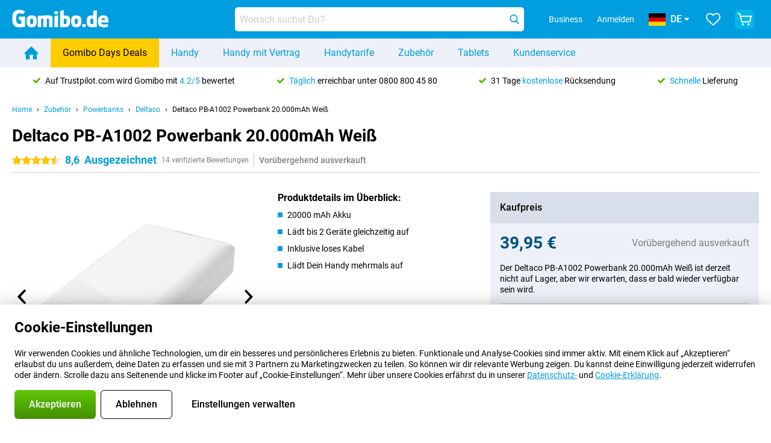

--- FILE ---
content_type: text/html; charset=UTF-8
request_url: https://www.gomibo.de/zubehoer-detail/deltaco-pb-a1002-powerbank-20000mah-weiss
body_size: 37991
content:
<!DOCTYPE html>

<html lang="de-DE" data-lang="de">
	<head>
		
						<title data-react-helmet="true">Deltaco PB-A1002 Powerbank 20.000mAh Weiß - Gomibo.de</title>

			
				<meta http-equiv="Content-Type" content="text/html; charset=UTF-8" data-react-helmet="true">
				<meta http-equiv="X-UA-Compatible" content="IE=edge" data-react-helmet="true">

				<meta name="author" content="Gomibo.de" data-react-helmet="true">
				<meta name="copyright" content="&copy; Gomibo.de" data-react-helmet="true">
				<meta name="viewport" content="width=device-width, initial-scale=1" data-react-helmet="true">
				<meta name="format-detection" content="telephone=no" data-react-helmet="true">

				<meta name="google-site-verification" content="TvBeIyAFVVs_hVEQKqVUUEVnS6z23d06wqhdX3KgngM" data-react-helmet="true">

				<meta name="description" content="Schaue Dir alles über das Deltaco PB-A1002 Powerbank 20.000mAh Weiß an: Bilder, Spezifikationen, Preise ✓ Bestellt vor 23:59 Uhr, morgen geliefert ✓ 31 Rückgaberecht" data-react-helmet="true">
				<meta name="robots" content="index,follow" data-react-helmet="true">
				<link rel="canonical" href="https://www.gomibo.de/zubehoer-detail/deltaco-pb-a1002-powerbank-20000mah-weiss" data-react-helmet="true">
			
			
					<link data-react-helmet="true" rel="alternate" href="https://www.belsimpel.nl/accessoire-detail/deltaco-pb-a1002-powerbank-20000mah-wit" hreflang="nl-nl">
					<link data-react-helmet="true" rel="alternate" href="https://www.gomibo.de/zubehoer-detail/deltaco-pb-a1002-powerbank-20000mah-weiss" hreflang="de-de">
					<link data-react-helmet="true" rel="alternate" href="https://www.gomibo.at/zubehoer-detail/deltaco-pb-a1002-powerbank-20000mah-weiss" hreflang="de-at">
					<link data-react-helmet="true" rel="alternate" href="https://www.gomibo.ie/accessory-detail/deltaco-pb-a1002-powerbank-20000mah-white" hreflang="en-ie">
					<link data-react-helmet="true" rel="alternate" href="https://www.gomibo.be/nl/accessoire-detail/deltaco-pb-a1002-powerbank-20000mah-wit" hreflang="nl-be">
					<link data-react-helmet="true" rel="alternate" href="https://www.gomibo.be/fr/accessoire-detail/deltaco-pb-a1002-batterie-externe-20-000mah-blanc" hreflang="fr-be">
					<link data-react-helmet="true" rel="alternate" href="https://www.gomibo.co.uk/accessory-detail/deltaco-pb-a1002-powerbank-20000mah-white" hreflang="en-gb">
					<link data-react-helmet="true" rel="alternate" href="https://www.gomibo.se/en/accessory-detail/deltaco-pb-a1002-powerbank-20000mah-white" hreflang="en-se">
					<link data-react-helmet="true" rel="alternate" href="https://www.gomibo.se/tillbehor-detaljer/deltaco-pb-a1002-powerbank-20-000mah-vit" hreflang="sv-se">
					<link data-react-helmet="true" rel="alternate" href="https://www.gomibo.ch/de/zubehoer-detail/deltaco-pb-a1002-powerbank-20000mah-weiss" hreflang="de-ch">
					<link data-react-helmet="true" rel="alternate" href="https://www.gomibo.ch/en/accessory-detail/deltaco-pb-a1002-powerbank-20000mah-white" hreflang="en-ch">
					<link data-react-helmet="true" rel="alternate" href="https://www.gomibo.ch/it/accessorio-dettaglio/deltaco-pb-a1002-powerbank-20-000mah-bianco" hreflang="it-ch">
					<link data-react-helmet="true" rel="alternate" href="https://www.gomibo.ch/fr/accessoire-detail/deltaco-pb-a1002-batterie-externe-20-000mah-blanc" hreflang="fr-ch">
					<link data-react-helmet="true" rel="alternate" href="https://www.gomibo.fi/en/accessory-detail/deltaco-pb-a1002-powerbank-20000mah-white" hreflang="en-fi">
					<link data-react-helmet="true" rel="alternate" href="https://www.gomibo.fi/lisavarusteiden-tiedot/deltaco-pb-a1002-varavirtalahde-20000mah-valkoinen" hreflang="fi-fi">
					<link data-react-helmet="true" rel="alternate" href="https://www.gomibo.pl/en/accessory-detail/deltaco-pb-a1002-powerbank-20000mah-white" hreflang="en-pl">
					<link data-react-helmet="true" rel="alternate" href="https://www.gomibo.pl/szczegoly-akcesoriow/deltaco-pb-a1002-powerbank-20-000mah-bialy" hreflang="pl-pl">
					<link data-react-helmet="true" rel="alternate" href="https://www.gomibo.it/en/accessory-detail/deltaco-pb-a1002-powerbank-20000mah-white" hreflang="en-it">
					<link data-react-helmet="true" rel="alternate" href="https://www.gomibo.it/accessorio-dettaglio/deltaco-pb-a1002-powerbank-20-000mah-bianco" hreflang="it-it">
					<link data-react-helmet="true" rel="alternate" href="https://www.gomibo.es/en/accessory-detail/deltaco-pb-a1002-powerbank-20000mah-white" hreflang="en-es">
					<link data-react-helmet="true" rel="alternate" href="https://www.gomibo.es/accesorio-detalles/deltaco-pb-a1002-power-bank-20-000mah-blanco" hreflang="es-es">
					<link data-react-helmet="true" rel="alternate" href="https://www.gomibo.cz/en/accessory-detail/deltaco-pb-a1002-powerbank-20000mah-white" hreflang="en-cz">
					<link data-react-helmet="true" rel="alternate" href="https://www.gomibo.cz/prislusenstvi-podrobnosti/deltaco-pb-a1002-powerbanka-20-000mah-bila" hreflang="cs-cz">
					<link data-react-helmet="true" rel="alternate" href="https://www.gomibo.no/en/accessory-detail/deltaco-pb-a1002-powerbank-20000mah-white" hreflang="en-no">
					<link data-react-helmet="true" rel="alternate" href="https://www.gomibo.no/tilbehor-detailjer/deltaco-pb-a1002-powerbank-20-000mah-hvit" hreflang="no-no">
					<link data-react-helmet="true" rel="alternate" href="https://www.gomibo.fr/en/accessory-detail/deltaco-pb-a1002-powerbank-20000mah-white" hreflang="en-fr">
					<link data-react-helmet="true" rel="alternate" href="https://www.gomibo.fr/accessoire-detail/deltaco-pb-a1002-batterie-externe-20-000mah-blanc" hreflang="fr-fr">
					<link data-react-helmet="true" rel="alternate" href="https://www.gomibo.dk/en/accessory-detail/deltaco-pb-a1002-powerbank-20000mah-white" hreflang="en-dk">
					<link data-react-helmet="true" rel="alternate" href="https://www.gomibo.dk/tilbehor-detaljer/deltaco-pb-a1002-powerbank-20-000mah-hvid" hreflang="da-dk">
					<link data-react-helmet="true" rel="alternate" href="https://www.gomibo.gr/en/accessory-detail/deltaco-pb-a1002-powerbank-20000mah-white" hreflang="en-gr">
					<link data-react-helmet="true" rel="alternate" href="https://www.gomibo.hr/en/accessory-detail/deltaco-pb-a1002-powerbank-20000mah-white" hreflang="en-hr">
					<link data-react-helmet="true" rel="alternate" href="https://www.gomibo.cy/en/accessory-detail/deltaco-pb-a1002-powerbank-20000mah-white" hreflang="en-cy">
					<link data-react-helmet="true" rel="alternate" href="https://www.gomibo.ee/en/accessory-detail/deltaco-pb-a1002-powerbank-20000mah-white" hreflang="en-ee">
					<link data-react-helmet="true" rel="alternate" href="https://www.gomibo.hu/en/accessory-detail/deltaco-pb-a1002-powerbank-20000mah-white" hreflang="en-hu">
					<link data-react-helmet="true" rel="alternate" href="https://www.gomibo.lu/en/accessory-detail/deltaco-pb-a1002-powerbank-20000mah-white" hreflang="en-lu">
					<link data-react-helmet="true" rel="alternate" href="https://www.gomibo.lv/en/accessory-detail/deltaco-pb-a1002-powerbank-20000mah-white" hreflang="en-lv">
					<link data-react-helmet="true" rel="alternate" href="https://www.gomibo.lt/en/accessory-detail/deltaco-pb-a1002-powerbank-20000mah-white" hreflang="en-lt">
					<link data-react-helmet="true" rel="alternate" href="https://www.gomibo.mt/en/accessory-detail/deltaco-pb-a1002-powerbank-20000mah-white" hreflang="en-mt">
					<link data-react-helmet="true" rel="alternate" href="https://www.gomibo.pt/en/accessory-detail/deltaco-pb-a1002-powerbank-20000mah-white" hreflang="en-pt">
					<link data-react-helmet="true" rel="alternate" href="https://www.gomibo.pt/detalhe-acessorios/deltaco-pb-a1002-powerbank-20000mah-branco" hreflang="pt-pt">
					<link data-react-helmet="true" rel="alternate" href="https://www.gomibo.ro/en/accessory-detail/deltaco-pb-a1002-powerbank-20000mah-white" hreflang="en-ro">
					<link data-react-helmet="true" rel="alternate" href="https://www.gomibo.sk/en/accessory-detail/deltaco-pb-a1002-powerbank-20000mah-white" hreflang="en-sk">
					<link data-react-helmet="true" rel="alternate" href="https://www.gomibo.si/en/accessory-detail/deltaco-pb-a1002-powerbank-20000mah-white" hreflang="en-si">
			

			
									<link
						rel="preconnect"
						href="//bsimg.nl"
												data-react-helmet="true"
					>
									<link
						rel="preconnect"
						href="//www.google-analytics.com"
												data-react-helmet="true"
					>
									<link
						rel="preconnect"
						href="//www.googletagmanager.com"
												data-react-helmet="true"
					>
									<link
						rel="preconnect"
						href="//googleads.g.doubleclick.net"
													crossorigin
												data-react-helmet="true"
					>
									<link
						rel="preconnect"
						href="//connect.facebook.net"
													crossorigin
												data-react-helmet="true"
					>
									<link
						rel="preconnect"
						href="//www.facebook.com"
													crossorigin
												data-react-helmet="true"
					>
									<link
						rel="preconnect"
						href="//s3-eu-west-1.amazonaws.com"
													crossorigin
												data-react-helmet="true"
					>
				
									<link href="https://www.googletagmanager.com/gtag/js?id=G-3SQE9JESXT" rel="preload" as="script">
				
									<script>
						(function(w, d, s, l, i, z) {
							w[l] = w[l] || [];
							w[l].push({
								'gtm.start': new Date().getTime(),
								event: 'gtm.js'
							});
							var f = d.getElementsByTagName(s)[0],
								j = d.createElement(s),
								dl = l != 'dataLayer' ? '&l=' + l : '';
							j.async = true;
							j.src = z + '/aabcona/gtm.js?id=' + i + dl;
							f.parentNode.insertBefore(j, f);
						})(window, document, 'script', 'dataLayer', 'GTM-53X4FWPR', 'https://www.gomibo.de');
					</script>
							

			
			
				<meta name="theme-color" content="#009ddf" data-react-helmet="true"> 				<link rel="icon" type="image/png" href="https://bsimg.nl/assets/img/shared/branding/gomibo_de/favicon/favicon-96x96.png" sizes="96x96" data-react-helmet="true" />
				<link rel="icon" type="image/svg+xml" href="https://bsimg.nl/assets/img/shared/branding/gomibo_de/favicon/favicon.svg" data-react-helmet="true" />
				<link rel="shortcut icon" href="https://bsimg.nl/assets/img/shared/branding/gomibo_de/favicon/favicon.ico" data-react-helmet="true" />
				<link rel="apple-touch-icon" sizes="180x180" href="https://bsimg.nl/assets/img/shared/branding/gomibo_de/favicon/apple-touch-icon.png" data-react-helmet="true" />
			

			
							

			
				<meta name="twitter:card" content="summary_large_image" data-react-helmet="true">
									<meta name="twitter:site" content="@gomibo" data-react-helmet="true">
							

			
				<meta property="og:locale" content="de_DE" data-react-helmet="true">
				<meta property="og:type" content="website" data-react-helmet="true">
				<meta property="og:site_name" content="Gomibo.de" data-react-helmet="true">
				
					<meta property="og:url" content="https://www.gomibo.de/zubehoer-detail/deltaco-pb-a1002-powerbank-20000mah-weiss" data-react-helmet="true">
					<meta property="og:title" content="Deltaco PB-A1002 Powerbank 20.000mAh Weiß" data-react-helmet="true">
					<meta property="og:description" content="Bekijk hier alles over de Deltaco PB-A1002 Powerbank 20.000mAh Weiß: afbeeldingen, specificaties, prijzen. Bestel &#039;m, snel en voordelig bij Gomibo.de!" data-react-helmet="true">
				
				
					<meta property="og:image" content="https://bsimg.nl/images/deltaco-pb-a1002-powerbank-20000mah-wit_4.png/NZ1eU4DiyX3cLOziXEC5r3eRBp4%3D/fit-in/0x0/filters%3Aupscale%28%29" data-react-helmet="true">
					<meta property="og:image:secure_url" content="https://bsimg.nl/images/deltaco-pb-a1002-powerbank-20000mah-wit_4.png/NZ1eU4DiyX3cLOziXEC5r3eRBp4%3D/fit-in/0x0/filters%3Aupscale%28%29" data-react-helmet="true">
					
						<meta property="og:image:width" content="325" data-react-helmet="true">
					
					
						<meta property="og:image:height" content="505" data-react-helmet="true">
					
				
			

			
			<script id="head_breadcrumbs" type="application/ld+json" data-react-helmet="true">
				{
    "@context": "https://schema.org",
    "@type": "BreadcrumbList",
    "itemListElement": [
        {
            "@type": "ListItem",
            "position": 1,
            "item": {
                "@id": "https://www.gomibo.de/",
                "name": "Home"
            }
        },
        {
            "@type": "ListItem",
            "position": 2,
            "item": {
                "@id": "https://www.gomibo.de/zubehoer",
                "name": "Zubeh\u00f6r"
            }
        },
        {
            "@type": "ListItem",
            "position": 3,
            "item": {
                "@id": "https://www.gomibo.de/powerbanks",
                "name": "Powerbanks"
            }
        },
        {
            "@type": "ListItem",
            "position": 4,
            "item": {
                "@id": "https://www.gomibo.de/powerbanks/deltaco",
                "name": "Deltaco"
            }
        },
        {
            "@type": "ListItem",
            "position": 5,
            "item": {
                "@id": "https://www.gomibo.de/zubehoer-detail/deltaco-pb-a1002-powerbank-20000mah-weiss",
                "name": "Deltaco PB-A1002 Powerbank 20.000mAh Wei\u00df"
            }
        }
    ]
}
			</script>
		

			
			<script id="head_schema" type="application/ld+json" data-react-helmet="true">
				{
    "@context": "https://schema.org",
    "@type": "Product",
    "name": "Deltaco PB-A1002 Powerbank 20.000mAh Wei\u00df",
    "image": [
        "https://bsimg.nl/images/deltaco-pb-a1002-powerbank-20000mah-wit_4.png/NZ1eU4DiyX3cLOziXEC5r3eRBp4%3D/fit-in/0x0/filters%3Aupscale%28%29",
        "https://bsimg.nl/images/deltaco-pb-a1002-powerbank-20000mah-wit_5.png/7pUax2SiAQY1H3OZAg4TAbfxy10%3D/fit-in/0x0/filters%3Aupscale%28%29",
        "https://bsimg.nl/images/deltaco-pb-a1002-powerbank-20000mah-wit_6.png/4uQyWgC2fGeg5QCCCtaBRTB_kOg%3D/fit-in/0x0/filters%3Aupscale%28%29"
    ],
    "url": "https://www.gomibo.de/zubehoer-detail/deltaco-pb-a1002-powerbank-20000mah-weiss",
    "description": "\u00dcber Deltaco PB-A1002 Powerbank 20.000mAh Wei\u00df: Spezifikationen, Bewertungen, Vertr\u00e4ge, Neuigkeiten, Tipps & Tricks, h\u00e4ufig gestellte Fragen, Zubeh\u00f6r und Bestellung des Produkts!",
    "gtin13": "7333048044235",
    "sku": "PB-A1002",
    "brand": {
        "@type": "Thing",
        "name": "Deltaco"
    },
    "aggregateRating": {
        "@type": "AggregateRating",
        "ratingValue": 8.5999999999999996,
        "reviewCount": 14,
        "bestRating": 10,
        "worstRating": 0
    },
    "offers": {
        "@type": "Offer",
        "priceCurrency": "EUR",
        "price": "39.95",
        "url": "https://www.gomibo.de/zubehoer-detail/deltaco-pb-a1002-powerbank-20000mah-weiss",
        "itemCondition": "https://schema.org/NewCondition",
        "seller": {
            "@type": "Organization",
            "name": "Gomibo.de",
            "url": "https://www.gomibo.de",
            "logo": "https://bsimg.nl/assets/img/shared/branding/gomibo_de/social/share_logo.png",
            "email": "info@gomibo.de",
            "telephone": "+498008004580"
        }
    }
}
			</script>
		

							<script>
					try {
						if (!/^(?!Windows).*Linux.*Android [0-9]+[0-9.]*/i.test(navigator.userAgent)) {
							var document_head = document.getElementsByTagName('head')[0];
							var fonts_css_link = document.createElement('link');
							fonts_css_link.rel = 'stylesheet';
							fonts_css_link.type = 'text/css';
							fonts_css_link.media = 'screen';
														fonts_css_link.href = "/assets/css/responsive/gomibo/fonts.css?57619e445f74a8f4813f54ec89280902";
							document_head.appendChild(fonts_css_link);
						}
					} catch (err) {
											}
				</script>
			
						<script type="module" src="/assets/react/vendor.js?719b26a265f96ecdf9d0"></script>
			<script type="module" src="/assets/react/commons.js?3087ca1da660f7a1035e"></script>
			<script type="module" src="/assets/react/app.js?ffbea62f42e7563d15c2"></script>
			<script type="module" src="/assets/react/header.js?9a1d199f0597956cd86e"></script>
			
	<script type="module" src="/assets/react/productdetail.js?b3a862aba02bd40e3755"></script>
	<link rel="preload" as="image" href="https://bsimg.nl/assets/img/shared/branding/gomibo_de/logo/site_header.png">
			<link rel="preload" as="image" href="https://bsimg.nl/images/deltaco-pb-a1002-powerbank-20000mah-wit_4.png/qdHIkVUB_nsFquxtaejqsvWCDBM%3D/fit-in/365x365/filters%3Aformat%28png%29%3Aupscale%28%29" imagesrcset="https://bsimg.nl/images/deltaco-pb-a1002-powerbank-20000mah-wit_4.png/-2wjBpUsEY_K1pq3dbc3ui6-YnY%3D/fit-in/365x365/filters%3Aformat%28webp%29%3Aupscale%28%29 365w,https://bsimg.nl/images/deltaco-pb-a1002-powerbank-20000mah-wit_4.png/8OeQeYWvcpAngNwONxFhKvzMYBw%3D/fit-in/730x730/filters%3Aformat%28webp%29%3Aupscale%28%29 730w,https://bsimg.nl/images/deltaco-pb-a1002-powerbank-20000mah-wit_4.png/0ySY7UVEf5Lh2T7nryJ7yusWh9o%3D/fit-in/1095x1095/filters%3Aformat%28webp%29%3Aupscale%28%29 1095w" imagesizes="100vw">
	

						
						

    	<script data-name="windowVariable">window.allowSentry = "true"</script>
	<script data-name="windowVariable">window.deployedGitSha = "e3fd2a60d7b20b2aa4bc8420a34da12bd6ace101"</script>
	<script data-name="windowVariable">window.sentryDsn = "https://748af9a1ce5f480290c68043c76a1ea2@sentry.belsimpel.nl/11"</script>
	<script data-name="windowVariable">window.staggeredVariations = "null"</script>



                        	<script data-name="windowVariable">window.translations = "[{\"de\":{\"\":\"\",\"%number_of_reviews% verified review\":[\"{count, plural,\",\"one {%number_of_reviews% verifizierte Bewertung}\",\"other {%number_of_reviews% verifizierte Bewertungen}\",\"}\"],\"%number_of_stars% star\":[\"{count, plural,\",\"one {%number_of_stars% Stern}\",\"other {%number_of_stars% Sterne}\",\"}\"],\"(This review is) about [provider name]\\u0004about %provider_name%\":\"\\u00fcber %provider_name%\",\"(This review is) about the [variant name]\\u0004about the %variant_name%\":\"\\u00fcber das %variant_name%\",\"(excl. VAT)\":\"(exkl. MwSt)\",\"(provider dependent)\":\"(anbieterabh\\u00e4ngig)\",\"9701 DA\":\"9701 DA\",\"Add %product_name% to your shopping cart\":\"%product_name% in den Warenkorb legen\",\"All news articles\":\"Alle Nachrichtenbeitr\\u00e4ge\",\"All pros & cons\":\"Alle Pro und Kontra\",\"All reviews\":\"Alle Bewertungen\",\"Buy a SIM Free %product_group_name%? The options:\":\"Ein SIM-freies %product_group_name%? Die Optionen:\",\"Buy the %product_group_name%? The options:\":\"%product_group_name% kaufen? Die Optionen:\",\"Capacity\":\"Kapazit\\u00e4t\",\"Capacity:\":\"Kapazit\\u00e4t:\",\"Change address\":\"Adresse \\u00e4ndern\",\"Check postal code\":\"Postleitzahl pr\\u00fcfen\",\"Choose your provider...\":\"W\\u00e4hle Deinen Anbieter...\",\"Colour\":\"Farbe\",\"Colour and capacity\":\"Farbe und Kapazit\\u00e4t\",\"Colour and capacity:\":\"Farbe und Kapazit\\u00e4t:\",\"Colour:\":\"Farbe:\",\"Complete description\":\"Vollst\\u00e4ndige Beschreibung\",\"Con\":\"Kontra\",\"Condition:\":\"Zustand:\",\"Confirm\":\"Best\\u00e4tigen\",\"Delivery time\":\"Lieferzeit\",\"Detailed specifications\":\"Ausf\\u00fchrliche Spezifikationen\",\"Device upfront\":\"Handy einmalig\",\"Enter your email address\":\"Schicke Deine E-Mail-Adresse\",\"Estimated retail price\":\"Erwarteter Verkaufspreis\",\"Everything about %provider% and your contract\":\"Alles \\u00fcber %provider% und Deinen Vertrag\",\"Everything about the %product_group_name%\":\"Alles \\u00fcber das %product_group_name%\",\"Excl. VAT\":\"Exkl. MwSt\",\"Go straight to:\":\"Direkt zu:\",\"Hide compatible products\":\"Kompatiblen Produkte ausblenden\",\"House number\":\"Hausnummer\",\"House number:\":\"Hausnummer:\",\"How are our reviews created?\":\"Wie werden unsere Bewertungen erstellt?\",\"I recommend this product\":\"Ich empfehle dieses Produkt\",\"Icon %name%\":\"Symbol %name%\",\"In stock\":\"Verf\\u00fcgbar\",\"In stock:\":\"Verf\\u00fcgbar:\",\"Incl. VAT\":\"Inkl. MwSt\",\"Information\":\"Mehr Informationen\",\"Keep me updated\":\"Halte mich auf dem Laufenden\",\"Language:\":\"Sprache:\",\"Loading...\":\"Laden...\",\"More information\":\"Mehr Informationen\",\"More videos\":\"Mehr videos\",\"News article contains a video\":\"Neuigkeiten enth\\u00e4lt ein Video\",\"No reviews yet\":\"Noch keine Bewertungen\",\"Not in stock\":\"Nicht auf Lager\",\"Not in stock %clr_grey_dark%%plain%at this store %with_provider% %end_plain%%end_clr_grey_dark%\":\"Nicht %clr_grey_dark%%plain%in diesem Store %with_provider% %end_plain% %end_clr_grey_dark% vorr\\u00e4tig\",\"Not in stock %clr_grey_dark%%plain%at this store%end_plain%%end_clr_grey_dark%\":\"Nicht %clr_grey_dark%%plain%in diesem Store %end_plain%%end_clr_grey_dark% vorr\\u00e4tig\",\"Order\":\"In den Warenkorb\",\"Play video\":\"Video abspielen\",\"Postal code\":\"Postleitzahl\",\"Postal code:\":\"Postleitzahl:\",\"Price\":\"Preis\",\"Pro\":\"Pro\",\"Provider-dependent delivery time\":\"Lieferzeit abh\\u00e4ngig vom Anbieter\",\"Rate this review with a \'thumbs down\'\":\"Gebe dieser Bewertung einen \\u201eDaumen runter\\u201c\",\"Rate this review with a \'thumbs up\'\":\"Gebe dieser Bewertung einen \\u201eDaumen hoch\\u201c\",\"Repairability index\":\"Reparierbarkeitsindex\",\"Retail price\":\"Kaufpreis\",\"Scroll down for more information\":\"F\\u00fcr weitere Informationen nach unten scrollen\",\"See terms and conditions for special offers\":\"Siehe Bedingungen und Voraussetzungen f\\u00fcr Sonderangebote\",\"Select your bundle:\":\"W\\u00e4hle Deinen Tarif:\",\"Show all compatible products (%amount%)\":\"Alle kompatiblen Produkte anzeigen (%amount%)\",\"Something went wrong while saving your rating. Please try again in a few minutes.\":\"Etwas ist beim Speichern Deiner Bewertung schiefgelaufen. Versuche es in einigen Minuten nochmal.\",\"Sort by:\":\"Sortieren nach:\",\"Special Offer:\":\"Sonderangebot:\",\"Storage\":\"Speicherplatz\",\"Store availability\":\"Auf Lager im Store\",\"Store:\":[\"{count, plural,\",\"one {Gesch\\u00e4ft:}\",\"other {Gesch\\u00e4fte:}\",\"}\"],\"Suffix\":\"Zusatz\",\"The %product_name% is compatible to use in combination with the following phones and tablets.\":\"Dieses Produkt ist kompatibel mit den folgenden Handys und Tablets\",\"The benefits of ordering at %domain_name%\":\"Die Vorteile einer Bestellung bei %domain_name%\",\"Tip!\":\"Tipp!\",\"Video\":\"Video\",\"Video:\":\"Video:\",\"View all outlets\":\"Alle Verkaufsstellen anzeigen\",\"View frequencies\":\"Frequenzen anzeigen\",\"You cannot re-rate this review\":\"Du k\\u00f6nntest diese Rezension nicht erneut bewerten\",\"Your email address\":\"Deine E-Mail Adresse\",\"a\":\"a\",\"excl. VAT\":\"Exkl. MwSt\",\"from:\":\"ab:\"}},{\"de\":{\"\":\"\",\"%bold%Please note!%end_bold% Certain products have been removed from your favourites list because they are no longer available or the bundle has changed.\":\"%bold%Bitte beachten!%end_bold% Bestimmte Produkte wurden von Deiner Favoritenliste entfernt, weil sie nicht mehr verf\\u00fcgbar sind oder das Bundle ge\\u00e4ndert wurde.\",\"%contract_duration_in_months% month\":[\"{count, plural,\",\"one {%contract_duration_in_months% Monat}\",\"other {%contract_duration_in_months% Monate}\",\"}\"],\"%credit% prepaid credit\":\"%credit% Guthaben\",\"%number% options selected\":\"%number% Optionen ausgew\\u00e4hlt\",\"%number_of_items% item\":[\"{count, plural,\",\"one {%number_of_items% Artikel}\",\"other {%number_of_items% Artikel}\",\"}\"],\"%number_of_orders% pending order\":[\"{count, plural,\",\"one {%number_of_orders% ausstehende Bestellung}\",\"other {%number_of_orders% ausstehende Bestellungen}\",\"}\"],\"%number_of_reviews% review\":[\"{count, plural,\",\"one {%number_of_reviews% Bewertung}\",\"other {%number_of_reviews% Bewertungen}\",\"}\"],\"%number_of_reviews% verified review\":[\"{count, plural,\",\"one {%number_of_reviews% verifizierte Bewertung}\",\"other {%number_of_reviews% verifizierte Bewertungen}\",\"}\"],\"%number_of_stars% star\":[\"{count, plural,\",\"one {%number_of_stars% Stern}\",\"other {%number_of_stars% Sterne}\",\"}\"],\"%provider_name% Data Only contract\":\"%provider_name%-Data Only-Vertrag\",\"%provider_name% Data Only upgrade\":\"%provider_name%-Data Only-Verl\\u00e4ngerung\",\"%provider_name% Sim Only contract\":\"%provider_name%-SIM Only-Vertrag\",\"%provider_name% Sim Only contract - Young\":\"%provider_name%-SIM Only-Vertrag - Young\",\"%provider_name% Sim Only upgrade\":\"%provider_name%-SIM Only-Verl\\u00e4ngerung\",\"%provider_name% Sim Only upgrade - Young\":\"%provider_name%-SIM Only-Verl\\u00e4ngerung - Young\",\"%provider_name% contract\":\"%provider_name% Vertrag\",\"%provider_name% contract - Young\":\"%provider_name% Vertrag - Young\",\"%provider_name% upgrade\":\"%provider_name% Upgrade\",\"%provider_name% upgrade - Young\":\"%provider_name%-SIM Upgrade - Young\",\"(excl. VAT):\":\"(exkl. MwSt):\",\"1 year\":\"1 Jahr\",\"2 year\":\"24 Monate\",\"3-in-1 SIM card\":\"3-in-1-SIM-Karte\",\"A letter with a simple step-by-step plan is included with the delivered SIM card. We will transfer your own phone number to your new SIM card on the same day that you perform these steps.\":\"Ein Brief mit einem einfachen Schritt-f\\u00fcr-Schritt-Plan ist der gelieferten SIM-Karte beigef\\u00fcgt. Wir \\u00fcbertragen Deine eigene Rufnummer auf Deine neue SIM-Karte am selben Tag, an dem Du diese Schritte ausf\\u00fchrst.\",\"A verification token has been sent to your email address. Fill in this verification token to log in.\":\"Ein Verifizierungs-Token wurde an Deine E-Mail-Adresse gesendet. F\\u00fclle dieses Verifizierungs-Token aus, um Dich anzumelden.\",\"Accessories made for the %device_name% - Recommended by our experts\":\"Zubeh\\u00f6r f\\u00fcr das %device_name% - Empfohlen von unseren Experten\",\"Add %product_name% to your shopping cart\":\"%product_name% in den Warenkorb legen\",\"Add products to your favourites by clicking on \":\"F\\u00fcge Produkte zu Deinen Favoriten hinzu mit einem Klick auf \",\"Add to your favourites\":\"Zu Deinen Favoriten hinzuf\\u00fcgen\",\"Added\":\"Hinzugef\\u00fcgt\",\"Added to your shopping cart\":\"Zu Deinem Warenkorb hinzugef\\u00fcgt\",\"After %amount% month:\":[\"{count, plural,\",\"one {Nach %amount% Monat:}\",\"other {Nach %amount% Monaten:}\",\"}\"],\"All options\":\"Alle Optionen\",\"Already have an account?\":\"Hast Du bereits ein Konto?\",\"Amount\":\"Anzahl\",\"Amount:\":\"Anzahl:\",\"Are you staying with the same provider?\":\"Bleibst Du beim gleichen Anbieter?\",\"As the name suggests, you\'ll receive 3 sizes in 1.\":\"Wie der Name schon sagt, erh\\u00e4lst Du 3 Gr\\u00f6\\u00dfen in 1.\",\"At home or at work:\":\"Zu Hause oder am Arbeitsplatz:\",\"At home, at work, or via PostNL pick-up point:\":\"Zu Hause, am Arbeitsplatz oder \\u00fcber den PostNL-Abholpunkt:\",\"Business\":\"Gesch\\u00e4ftlich\",\"By entering your details, you agree to our privacy statement.\":\"Durch die Eingabe Deiner Daten erkl\\u00e4rst Du Dich mit unserer Datenschutzerkl\\u00e4rung einverstanden.\",\"Cable connection\":\"Kabelanschluss\",\"Can you transfer %number%?\":\"Kannst Du %number% \\u00fcbertragen?\",\"Change shopping cart\":\"Warenkorb \\u00e4ndern\",\"Check now\":\"Jetzt pr\\u00fcfen\",\"Check other data\":\"Andere Daten pr\\u00fcfen\",\"Check with %current_provider% if you can already take or renew %phone_number% and see your personal discount\":\"Pr\\u00fcfe bei %current_provider%, ob Du %phone_number% bereits verl\\u00e4ngern oder \\u00fcbertragen kannst:\",\"Check with %current_provider% whether you can already upgrade or transfer %phone_number%:\":\"Pr\\u00fcfe bei %current_provider%, ob Du %phone_number% bereits verl\\u00e4ngern oder \\u00fcbertragen kannst:\",\"Choose your bundle\":\"Zum Tarif\",\"Choose your provider...\":\"W\\u00e4hle Deinen Anbieter...\",\"Choose your upgrade\":\"W\\u00e4hle Deine Verl\\u00e4ngerung\",\"Clear entered value\":\"Eingegebenen Wert l\\u00f6schen\",\"Click on the link in the email to activate your account.\":\"Klicke auf den Link in der E-Mail, um Dein Konto zu aktivieren.\",\"Click on the link in the email to reset your password.\":\"Klicke auf den Link in der E-Mail, um Dein Passwort zur\\u00fcckzusetzen.\",\"Close\":\"Schlie\\u00dfen\",\"Close this message\":\"Diese Nachricht schlie\\u00dfen\",\"Compact version\\u0004Add to cart\":\"In den Korb\",\"Confirm\":\"Best\\u00e4tigen\",\"Confirm that this is you\":\"Best\\u00e4tige, dass Du das bist\",\"Continue\":\"Fortfahren\",\"Continue shopping\":\"Weiter einkaufen\",\"Contract:\":\"Vertrag:\",\"Copper connection\":\"Kupferverbindung\",\"Create a new password for\":\"Neues Passwort erstellen f\\u00fcr\",\"Create account\":\"Konto erstellen\",\"Create password\":\"Passwort erstellen\",\"Credit after registration at the provider.\":\"Guthaben nach Registrierung beim Anbieter.\",\"DSL connection\":\"DSL-Anschluss\",\"Date of birth\":\"Geburtsdatum\",\"Delete\":\"L\\u00f6schen\",\"Detailed information\":\"Ausf\\u00fchrliche Informationen\",\"Device payment:\":\"Zahlung f\\u00fcr das Ger\\u00e4t:\",\"Device upfront\":\"Handy einmalig\",\"Didn\'t receive an email? Please check your spam folder, or request the verification email again by\":\"Keine E-Mail erhalten? Bitte \\u00fcberpr\\u00fcfe Deinen Spam-Ordner, oder fordere die Best\\u00e4tigungs-E-Mail erneut an, indem Du\",\"Didn\'t receive an email? Please check your spam folder, or request the verification email again in %time% seconds.\":\"Keine E-Mail erhalten? Bitte \\u00fcberpr\\u00fcfe Deinen Spam-Ordner, oder fordere die Best\\u00e4tigungs-E-Mail in %time% Sekunden erneut an.\",\"Do you get a loyalty discount?\":\"Erhalte jetzt Deinen Kombi-Rabatt!\",\"Do you keep getting this message? Please try again in a couple of minutes.\":\"Erh\\u00e4ltst Du diese Nachricht immer wieder? Bitte versuche es in ein paar Minuten noch einmal.\",\"Do you want to save your favourites and be able to view them again at a later time?\":\"M\\u00f6chtest Du Deine Favoriten speichern und sp\\u00e4ter wieder einsehen k\\u00f6nnen?\",\"Don\'t have an account yet?\":\"Hast Du noch kein Konto?\",\"Don\'t lose sight of your favourites!\":\"Verliere Deine Favoriten nicht aus den Augen!\",\"Don\'t worry - free 31-day return period\":\"Keine Sorge - 31 Tage kostenlose R\\u00fcckgabefrist\",\"Done in 2 minutes.\":\"In 2 Minuten erledigt.\",\"Email address\":\"E-Mail Adresse\",\"Enter your current phone number\":\"Wie lautet Deine aktuelle Rufnummer?\",\"Enter your email address so we can send you an email to activate your account.\":\"Gebe Deine E-Mail-Adresse ein, damit wir Dir eine E-Mail zur Aktivierung Deines Kontos schicken k\\u00f6nnen.\",\"Enter your email address so we can send you an email to reset your password.\":\"Gebe Deine E-Mail-Adresse ein, damit wir Dir eine E-Mail zum Resetten Deines Passwords schicken k\\u00f6nnen.\",\"Excl. VAT\":\"Exkl. MwSt\",\"Expected delivery time:\":\"Vorraussichtliche Lieferzeit:\",\"External shop reviews\":\"Externe Shopbewertungen\",\"Featured deal!\":\"Ausgew\\u00e4hltes Angebot!\",\"Fiber connection\":\"Glasfaseranschluss\",\"Find and select your model\":\"Finde und w\\u00e4hle Dein Modell\",\"First month from %old_price% per month now only:\":[\"{count, plural,\",\"one {Im ersten Monat statt %old_price% pro Monat jetzt nur:}\",\"other {In den ersten %discount_period% Monaten von %old_price% pro Monat jetzt nur noch:}\",\"}\"],\"First month:\":[\"{count, plural,\",\"one {Erster Monat:}\",\"other {Ersten %amount% Monaten:}\",\"}\"],\"For questions or persisting problems, you can always reach us via\":\"Bei Fragen oder anhaltenden Problemen kannst Du uns jederzeit erreichen\",\"For your %provider% contract\":\"F\\u00fcr Deinen %provider%-Vertrag\",\"Forgot your password?\":\"Passwort vergessen?\",\"Free insurance against misuse\":\"Kostenlose Versicherung gegen Missbrauch\",\"From the moment that your number is transferred to %provider_name%, your old contract will be cancelled.\":\"Ab dem Moment, dass Deine Nummer auf %provider_name% \\u00fcbertragen ist, wird Dein alter Vertrag gek\\u00fcndigt.\",\"From the moment that your number is transferred, your old contract will be cancelled.\":\"Ab dem Moment, dass Deine Nummer \\u00fcbertragen ist, wird Dein alter Vertrag gek\\u00fcndigt.\",\"Get a loyalty discount! Which products are already registered to your address?\":\"Erhalte Deinen Treuerabatt! Sind bereits Produkte auf Deine Adresse registriert?\",\"Hide\":\"Verbergen\",\"House number\":\"Hausnummer\",\"Imperative\\u0004Log in\":\"Melde Dich dann an\",\"Imperative\\u0004create an account.\":\"erstelle ein Konto.\",\"In order to qualify for the loyalty discount of %selector%, you need more %provider% products.\":\"Um sich f\\u00fcr den Treuerabatt von %selector% zu qualifizieren, ben\\u00f6tigst Du mehr %provider%-Produkte.\",\"In stock\":\"Verf\\u00fcgbar\",\"In the meantime, you\'ll be able to use your old SIM card.\":\"In der Zwischenzeit kannst Du Deine alte SIM-Karte verwenden.\",\"Incl. VAT\":\"Inkl. MwSt\",\"Invalid address.\":\"Ung\\u00fcltige Adresse.\",\"Invalid date of birth.\":\"Ung\\u00fcltiges Geburtsdatum.\",\"It doesn\'t matter which provider you\'ve chosen.\":\"Es spielt keine Rolle, welchen Anbieter Du gew\\u00e4hlt hast.\",\"Leave blank to view all results\":\"Lasse das Feld leer, um alle Ergebnisse anzuzeigen\",\"Less options\":\"Weniger Optionen\",\"Loading...\":\"Laden...\",\"Log in\":\"Anmelden\",\"Log in to %brand_name%\":\"Anmelden bei %brand_name%\",\"Log in with your order number\":\"Mit Deiner Bestellnummer einloggen\",\"Login\":\"Anmeldung\",\"Long per month\\u0004Total per month:\":\"Monatlich:\",\"Medium\":\"Medium\",\"Micro SIM card\":\"Mikro-SIM-Karte\",\"Mini SIM card\":\"Mini-SIM-Karte\",\"Minimum 8 characters\":\"Mindestens 8 Zeichen\",\"Minimum age of contracts is 18 years. Is the contract in the name of your parent(s)? Fill in the details that are known to the provider.\":\"Das Mindestalter f\\u00fcr Handyvertr\\u00e4ge betr\\u00e4gt 18 Jahre. Ist der Vertrag auf Namen Deiner Eltern ausgestellt? Gebe die beim Anbieter bekannten Angaben ein.\",\"Monthly terminable\":\"Monatlich k\\u00fcndbar\",\"More information\":\"Mehr Informationen\",\"Most new smartphones use this type of SIM card.\":\"Die meisten neuen Smartphones verwenden diese Art von SIM-Karte.\",\"Nano SIM card\":\"Nano-SIM-Karte\",\"New contract\":\"Neuer Vertrag\",\"New:\":\"Neu:\",\"Next\":\"N\\u00e4chste\",\"No connection charge and done in 2 minutes.\":\"Keine Anschlusskosten und in 2 Minuten erledigt.\",\"No double charges\":\"Keine doppelten Geb\\u00fchren\",\"No email address has been entered.\":\"Es wurde keine E-Mail-Adresse eingegeben.\",\"No results found\":\"Keine Treffer gefunden\",\"No results found.\":\"Keine Treffer gefunden.\",\"No reviews yet\":\"Noch keine Bewertungen\",\"Not in stock\":\"Nicht auf Lager\",\"Number Transfer Guarantee\":\"Rufnummernmitnahmegarantie\",\"Number of items:\":\"Anzahl der Artikel:\",\"On the number transfer date, your number will be transferred to your new SIM card.\":\"Am Tag des Rufnummertransfers wird Deine Nummer auf Deine neue SIM-Karte \\u00fcbertragen.\",\"One-off %provider% connection charge, charged on the first invoice:\":\"Einmalige %provider% Anschlussgeb\\u00fchr, die mit der ersten Rechnung abgerechnet wird:\",\"Oops, an error occurred!\":\"Ups, ein Fehler ist aufgetreten!\",\"Order\":\"In den Warenkorb\",\"Order now\":\"Jetzt bestellen\",\"Order number\":\"Bestellnummer\",\"Order number:\":\"Bestellnummer:\",\"Outlet devices\":\"Outlet-Ger\\u00e4te\",\"Outlet from %span%%price%%end_span%\":\"Outlet ab %span%%price%%end_span%\",\"Password\":\"Passwort\",\"Password for %brand_name%\":\"Passwort f\\u00fcr %brand_name%\",\"Per MB:\":\"Pro MB:\",\"Per min: %cost% (to landline)\":\"Pro Minute: %cost% (ins Festnetz)\",\"Per min: %cost% (to mobile phone)\":\"Pro Minute: %cost% (ins Mobilfunknetz)\",\"Per text:\":\"Pro Text:\",\"Pick up in a %brand_name% store: free of charge\":\"Abholen in einem %brand_name%-Store: kostenlos\",\"Postal code\":\"Postleitzahl\",\"Pre-order\":\"Vorbestellung\",\"Previous\":\"Vorherige\",\"Price\":\"Preis\",\"Price details:\":\"Preisangaben:\",\"Price prepaid SIM card:\":\"Preis Prepaid-SIM-Karte:\",\"Price replacement SIM card:\":\"Preis Ersatz-SIM-Karte:\",\"Proceed to checkout\":\"Zur Kasse gehen\",\"Ready\":\"Fertig\",\"Receive your new phone tomorrow.\":\"Morgen erh\\u00e4ltst Du Dein neues Handy.\",\"Register\":\"Registrieren\",\"Register at %brand_name%\":\"Registrieren bei %brand_name%\",\"Remove from your favourites\":\"Aus Deinen Favoriten entfernen\",\"Resend activation link\":\"Aktivierungslink erneut senden\",\"SIM card type:\":\"SIM-Kartenart:\",\"SIM card with %credit% prepaid credit\":\"SIM-Karte mit %credit% Prepaid-Guthaben\",\"Save money with Sim Only or choose a new device.\":\"Spare Geld mit Sim Only oder w\\u00e4hle ein neues Ger\\u00e4t.\",\"Seamless transfer\":\"Nahtloser Wechsel\",\"Search\":\"Suchen\",\"Select the products that are already active on your address, besides your current phone subscription, and immediately check out the extra benefits you\'ll receive.\":\"W\\u00e4hle die Dienste\\/Produkte aus, die Du zus\\u00e4tzlich zu Deinem aktuellen Mobilfunkvertrag hast. Schaue Dir alle Vorteile an, auf die Du Anspruch hast.\",\"Select the products that, in addition to your current order, are already active at your address:\":\"Hier kannst Du ausw\\u00e4hlen, welche weiteren Dienste\\/Produkte Du bereits von unseren Mobilfunkanbietern beziehst:\",\"Select your current network\":\"W\\u00e4hle Dein aktuelles Netz\",\"Select your current provider\":\"W\\u00e4hle Deinen aktuellen Anbieter\",\"Send email\":\"E-Mail senden\",\"Shipping fees:\":\"Versandkosten:\",\"Short per month\\u0004Total per month:\":\"Insgesamt monatlich:\",\"Show\":\"Anzeigen\",\"Sign up for an email notification when this product comes back in stock\":\"Melde Dich f\\u00fcr eine E-Mail an, wenn dieses Produkt wieder auf Lager ist\",\"Skip check\":\"Pr\\u00fcfung \\u00fcberspringen\",\"Something went wrong. Our colleagues were automatically notified of the problem.\":\"Etwas ist schief gelaufen. Unsere Kollegen wurden automatisch \\u00fcber das Problem informiert.\",\"Stock:\":\"Vorrat:\",\"Strength:\":\"St\\u00e4rke:\",\"Strong\":\"Stark\",\"Suffix\":\"Zusatz\",\"The %bold%%product_name%%end_bold% has been added to your shopping cart\":\"%bold%%product_name%%end_bold% wurde erfolgreich zum Warenkorb hinzugef\\u00fcgt\",\"The email address and password combination is not registered with us. Did you\":\"Die Kombination aus E-Mail-Adresse und Passwort ist bei uns nicht registriert. Hast Du\",\"The email address you entered is not valid. Please check whether the email address contains an @, a period, and no spacing.\":\"Die von Dir eingegebene E-Mail-Adresse ist nicht g\\u00fcltig. Bitte pr\\u00fcfe, ob die E-Mail-Adresse ein @, einen Punkt und keine Leerzeichen enth\\u00e4lt.\",\"The following sizes are included:\":\"Die folgenden Gr\\u00f6\\u00dfen sind enthalten:\",\"The link has expired. Click on the button below to receive a new email to reset your password.\":\"Der Link is abgelaufen. Klicke auf den Knopf hier unten und Du erh\\u00e4ltst eine neue E-Mail um Dein Passwort zur\\u00fcckzusetzen.\",\"The link to activate your account has expired. Enter your email address to receive a new activation link.\":\"Der Link um Dein Konto zu aktivieren ist abgelaufen. Schicke Deine E-Mail-Adresse um einen neuen Link zu erhalten.\",\"The order number you entered is not valid.\":\"Die von Dir eingegebene Bestellnummer ist nicht g\\u00fcltig.\",\"The password you entered contains invalid characters.\":\"Das von Dir eingegebene Passwort enth\\u00e4lt ung\\u00fcltige Zeichen.\",\"The password you entered is too long.\":\"Das eingegebene Passwort ist zu lang.\",\"The password you entered is too short.\":\"Das von Dir eingegebene Passwort ist zu kurz.\",\"The requested order could not be found.\":\"Die gew\\u00fcnschte Reihenfolge konnte nicht gefunden werden.\",\"Then choose an upgrade.\":\"W\\u00e4hle dann eine Verl\\u00e4ngerung.\",\"There have been too many unsuccessful attempts. Please try again in a couple of minutes.\":\"Es gab zu viele erfolglose versuche. Bitte versuche es in ein paar Minuten noch einmal.\",\"There have been too many unsuccessful login attempts. Please try again in a couple of minutes.\":\"Es gab zu viele erfolglose Anmeldeversuche. Bitte versuche es in ein paar Minuten noch einmal.\",\"These are your benefits:\":\"Das sind Deine Vorteile:\",\"This is the biggest type of SIM card and it is not used in smartphones.\":\"Dies ist die gr\\u00f6\\u00dfte SIM-Kartenart und wird nicht in Smartphones verwendet.\",\"This is the smallest type of SIM card.\":\"Dies ist die kleinste SIM-Kartenart.\",\"This size is sometimes used in older smartphones.\":\"Diese Gr\\u00f6\\u00dfe wird manchmal in \\u00e4lteren Smartphones verwendet.\",\"This way, you won\'t face double charges.\":\"Auf diese Weise musst Du keine doppelten Geb\\u00fchren bezahlen.\",\"Tip!\":\"Tipp!\",\"To shopping cart\":\"Zum Warenkorb\",\"Transfer service\":\"Wechselservice\",\"Unknown SIM card type\":\"Unbekannt SIM-Kartenart\",\"Until the transfer date, your old provider will make sure you can use your number under the old terms and conditions.\":\"Bis zum Transferdatum wird Dein alter Anbieter daf\\u00fcr sorgen, dass Du Deine Nummer unter den alten Bedingungen nutzen kannst.\",\"Upfront payment device:\":\"Einmalige Ger\\u00e4tezahlung:\",\"Upgrade\":\"Verl\\u00e4ngerung\",\"Upgrade contract\":\"Vertrag verl\\u00e4ngern\",\"Upgrade with a new phone now!\":\"F\\u00fchre jetzt ein Upgrade mit einem neuen Handy durch!\",\"Valid in the %country_name%:\":\"G\\u00fcltig in der %country_name%:\",\"Verification Token\":\"Verifizierungs-Token\",\"Via a PostNL pick-up point:\":\"\\u00dcber eine PostNL-Abholstelle:\",\"View all terms and conditions before using in %country_name%.\":\"\\u00dcberpr\\u00fcfe alle Bedingungen und Voraussetzungen vor der Nutzung innerhalb der %country_name%.\",\"View details\":\"Details anzeigen\",\"Want to transfer to %provider_name%?\":\"M\\u00f6chtest Du zu %provider_name% wechseln?\",\"Want to transfer to a different provider?\":\"M\\u00f6chtest Du zu einem anderen Anbieter wechseln?\",\"We check the end date for every order, so you\'ll never pay double costs.\":\"Wir \\u00fcberpr\\u00fcfen bei jeder Bestellung das Enddatum, sodass Du niemals die doppelten Kosten zahlen musst.\",\"We guarantee that you\'ll always be able to keep your mobile phone number.\":\"Wir garantieren Dir, dass Du Deine Rufnummer immer behalten kannst.\",\"We guarantee that you\'ll always be able to keep your phone number.\":\"Wir garantieren Dir, dass Du Deine Rufnummer immer behalten kannst.\",\"We need these to display your personalized offer\":\"Diese ben\\u00f6tigen wir, um Dein personalisiertes Angebot anzuzeigen\",\"We will make sure to cancel your current contract for you.\":\"Wir sorgen daf\\u00fcr, dass Dein derzeitiger Vertrag f\\u00fcr Dich gek\\u00fcndigt wird.\",\"We will transfer your number for free\":\"Wir werden Deine Nummer kostenlos \\u00fcbertragen\",\"We\'ll find out for you!\":\"Wir werden es f\\u00fcr Dich herausfinden!\",\"We\'re checking with %provider% whether you can already upgrade or transfer %phone_number%.\":\"Wir pr\\u00fcfen bei %provider%, ob Du bereits eine Verl\\u00e4ngerung oder einen Wechsel von %phone_number% durchf\\u00fchren kannst.\",\"We\'ve sent you an email\":\"Wir haben Dir eine E-Mail geschickt\",\"Weak\":\"Schwach\",\"Welcome back!\":\"Willkommen zur\\u00fcck!\",\"What are you looking for?\":\"Wonach suchst Du?\",\"Which phone number do you want to keep?\":\"Welche Rufnummer m\\u00f6chtest Du behalten?\",\"With a %name% contract:\":\"Mit einem %name%-Vertrag:\",\"With a 3-in-1 SIM card, you can choose the right size for your phone yourself.\":\"Mit einer 3-in-1-SIM-Karte kannst Du die richtige Gr\\u00f6\\u00dfe f\\u00fcr Dein Handy selbst w\\u00e4hlen.\",\"With our transfer service, we\'ll take care of everything!\":\"Mit unserem Transferservice k\\u00fcmmern wir uns um alles!\",\"Within 10 business days following your application, you will receive a message with your fixed transfer date.\":\"Innerhalb von 10 Arbeitstagen nach Deinem Antrag erh\\u00e4ltst Du eine Nachricht mit Deinem festen Transferdatum.\",\"Yes, keep %phone_number% %underline%Change%end_underline%\":\"Ja, %phone_number% mitnehmen %underline%\\u00c4ndern%end_underline%\",\"You can already order 4 months before your %current_provider% contract expires.\":\"Behalte Deine %current_provider% Rufnummer - Ganz einfach und ohne Probleme.\",\"You can also reset your password.\":\"Du kannst Dein auch Passwort zur\\u00fccksetzen.\",\"You can always upgrade or transfer your phone number starting 4 months before the end date of your contract.\":\"Du kannst Deine Rufnummer ab 4 Monate vor Vertragsende jederzeit aktualisieren oder \\u00fcbertragen.\",\"You can decide when\":\"Du kannst entscheiden, wann\",\"You can find the order number in the order confirmation email.\":\"Die Bestellnummer findest Du in der Bestellbest\\u00e4tigungs-E-Mail.\",\"You can upgrade at %provider%.\":\"Du kannst verl\\u00e4ngern bei %provider%.\",\"You can upgrade early at %provider%.\":\"Du kannst vorzeitig verl\\u00e4ngern bei %provider%.\",\"You can upgrade or switch!\":\"Du kannst verl\\u00e4ngern oder wechseln!\",\"You can upgrade!\":\"Du kannst verl\\u00e4ngern!\",\"You don\'t have favourite products yet\":\"Du hast noch keine Lieblingsprodukte\",\"You submitted too many requests in a short time period. Please try again later.\":\"Du hast zu viele Antr\\u00e4ge in kurzer Zeit gestellt. Bitte versuche es sp\\u00e4ter noch einmal.\",\"You submitted too many requests in a short time period. We\'ve sent you an email. Please check your inbox or spam folder. Haven\'t received an email? Please try again later.\":\"Du hast zu viele Antr\\u00e4ge in kurzer Zeit gestellt. Wir haben Dir eine E-Mail geschickt. Bitte \\u00fcberpr\\u00fcfe Deinen Posteingang oder Deinen Spam-Ordner. Hast Du keine E-Mail erhalten? Bitte versuche es sp\\u00e4ter noch einmal.\",\"You won\'t have to do this yourself.\":\"Du musst das nicht selbst tun.\",\"You\'ll always keep %phone_number% for free.\":\"Du beh\\u00e4ltst %phone_number% immer kostenlos.\",\"You\'ll keep your own phone number\":\"Du beh\\u00e4ltst Deine eigene Rufnummer\",\"You\'ll receive a new phone number\":\"Du erh\\u00e4ltst eine neue Rufnummer\",\"You\'ll receive an email with the outcome.\":\"Du erh\\u00e4ltst eine E-Mail mit dem Ergebnis.\",\"Your account hasn\'t been activated yet\":\"Dein Konto ist noch nicht aktiviert\",\"Your account is protected with two-factor authentication.\":\"Dein Konto ist durch eine Zwei-Faktor-Authentifizierung gesch\\u00fctzt.\",\"Your date of birth can\'t be in the future.\":\"Dein Geburtsdatum kann nicht in der Zukunft sein.\",\"Your details are secure. We use them to check the end date of your contract with %provider%.\":\"Deine Daten sind sicher. Wir verwenden sie, um das Enddatum Deines Vertrags mit %provider% zu \\u00fcberpr\\u00fcfen.\",\"Your favourite accessories\":\"Dein Lieblingszubeh\\u00f6r\",\"Your favourite contracts at home\":\"Deine Lieblingsvertr\\u00e4ge zu Hause\",\"Your favourite devices\":\"Deine Lieblingsger\\u00e4te\",\"Your favourite devices with a contract\":\"Deine Lieblingsger\\u00e4te mit einem Vertrag\",\"Your favourite sim only contracts\":\"Deine Lieblings-Sim-Only-Vertr\\u00e4ge\",\"Your old contract will be cancelled\":\"Dein alter Vertrag wird gek\\u00fcndigt\",\"and\":\"und\",\"business\":\"gesch\\u00e4ftlich\",\"device\":[\"{count, plural,\",\"one {Ger\\u00e4t}\",\"other {Ger\\u00e4te}\",\"}\"],\"forget your password?\":\"Dein Passwort vergessen?\",\"logging in.\":\"einloggt.\",\"or\":\"oder\",\"phone\":[\"{count, plural,\",\"one {Handy}\",\"other {Handys}\",\"}\"],\"price details\":\"Preisangaben\",\"router\":[\"{count, plural,\",\"one {Router}\",\"other {Router}\",\"}\"],\"tablet\":[\"{count, plural,\",\"one {Tablet}\",\"other {Tablets}\",\"}\"],\"valid in the\":\"g\\u00fcltig in der\",\"with %subscription_name%\":\"mit %subscription_name%\",\"with telephone number %phone_number%\":\"mit Rufnummer %phone_number%\"}},{\"de\":{\"\":\"\",\"%bold% %review_site_name% %end_bold% visitors rate %brand_name% with a %bold% %review_score% %end_bold%\":\"%bold% %review_site_name% %end_bold% wird von %brand_name%-Nutzern mit %bold% %review_score% %end_bold% bewertet\",\"%brand_name% news feed: The latest news about phones, contracts and much more\":\"%brand_name% Nachrichten-Feed: Die neuesten Nachrichten \\u00fcber Handys, Vertr\\u00e4ge und vieles mehr\",\"%number_of_customers% customers ordered the %group_name% yesterday!\":\"%number_of_customers% Kunden haben gestern das %group_name% bestellt!\",\"Accept all\":\"Alle akzeptieren\",\"Activate account\":\"Konto aktivieren\",\"Back\":\"Zur\\u00fcck\",\"Close\":\"Schlie\\u00dfen\",\"Cookie Preferences\":\"Cookie-Einstellungen\",\"Decline all\":\"Alle ablehnen\",\"Do you keep getting this message?\":\"Erh\\u00e4ltst Du immer wieder diese Nachricht?\",\"For questions or persisting problems, you can always reach us via email:\":\"Bei Fragen oder anhaltenden Problemen kannst Du uns jederzeit per E-Mail erreichen:\",\"Imprint\":\"Impressum\",\"Information\":\"Mehr Informationen\",\"Log in to %brand_name%\":\"Anmelden bei %brand_name%\",\"Our colleagues were automatically notified of the problem.\":\"Unsere Kollegen wurden automatisch \\u00fcber das Problem informiert.\",\"Please try again in a couple of minutes.\":\"Bitte versuche es in ein paar Minuten noch einmal.\",\"Popular device\":\"Beliebtes Ger\\u00e4t\",\"Register at %brand_name%\":\"Registrieren bei %brand_name%\",\"Register at %brand_name% Business\":\"Registrieren bei %brand_name% Gesch\\u00e4ft\",\"Save choice\":\"Auswahl speichern\",\"Set password\":\"Passwort einstellen\",\"Something didn\'t go quite right here\":\"Etwas ist hier nicht ganz richtig gelaufen\",\"Something went wrong on the page.\":\"Etwas ist auf der Seite schiefgegangen.\",\"We use cookies and similar technologies to give you a better, more personal experience. Functional and analytical cookies are always active. By clicking \\u201cAccept\\u201d you also allow us to collect your data and share it with 3 partners for marketing purposes, so we can show you ads that matter to you. You can withdraw or change your consent at any time. To do so, scroll to the bottom of the page and click on \\u2018Cookie Preferences\\u2019 in the footer. Read more about our use of cookies in our %open_privacy_link%privacy%close_privacy_link% and %open_cookie_link%cookie statements%close_cookie_link%.\":\"Wir verwenden Cookies und \\u00e4hnliche Technologien, um dir ein besseres und pers\\u00f6nlicheres Erlebnis zu bieten. Funktionale und Analyse-Cookies sind immer aktiv. Mit einem Klick auf \\u201eAkzeptieren\\u201c erlaubst du uns au\\u00dferdem, deine Daten zu erfassen und sie mit 3 Partnern zu Marketingzwecken zu teilen. So k\\u00f6nnen wir dir relevante Werbung zeigen. Du kannst deine Einwilligung jederzeit widerrufen oder \\u00e4ndern. Scrolle dazu ans Seitenende und klicke im Footer auf \\u201eCookie-Einstellungen\\u201c. Mehr \\u00fcber unsere Cookies erf\\u00e4hrst du in unserer %open_privacy_link%Datenschutz-%close_privacy_link% und %open_cookie_link%Cookie-Erkl\\u00e4rung%close_cookie_link%.\",\"Your favourites\":\"Deine Favoriten\"}},{\"de\":{\"\":\"\",\"%brand_name% logo\":\"%brand_name%-Logo\",\"Accept\":\"Akzeptieren\",\"Available languages:\":\"Verf\\u00fcgbare Sprachen:\",\"Back\":\"Zur\\u00fcck\",\"Be careful! Borrowing money costs money\":\"Aufgepasst! Geld leihen kostet Geld\",\"Cancel\":\"Abbrechen\",\"Change country to %country%\":\"Land in %country% \\u00e4ndern\",\"Change to %country%\":\"\\u00c4ndern in %country%\",\"Close\":\"Schlie\\u00dfen\",\"Cookie Preferences\":\"Cookie-Einstellungen\",\"Country:\":\"Land:\",\"Decline\":\"Ablehnen\",\"Earlier\":\"Fr\\u00fcher\",\"Language:\":\"Sprache:\",\"Log in\":\"Anmelden\",\"Log in to %brand_name%\":\"Anmelden bei %brand_name%\",\"Log out\":\"Abmelden\",\"Manage preferences\":\"Einstellungen verwalten\",\"Menu\":\"Men\\u00fc\",\"My account\":\"Mein Konto\",\"New\":\"Neu\",\"Notifications\":\"Benachrichtigungen\",\"Pay attention:\":\"Passt auf:\",\"Select your country and language\":\"W\\u00e4hle Dein Land und Deine Sprache\",\"Select your country:\":\"W\\u00e4hle Dein Land:\",\"This means the VAT rate and the shipping fees may change.\":\"Es ist daher m\\u00f6glich, dass sich der MwSt.-Satz und die Versandkosten \\u00e4ndern.\",\"To shopping cart\":\"Zum Warenkorb\",\"View\":\"Ansehen\",\"We use cookies and similar technologies to give you a better, more personal experience. Functional and analytical cookies are always active. By clicking \\u201cAccept\\u201d you also allow us to collect your data and share it with 3 partners for marketing purposes, so we can show you ads that matter to you. You can withdraw or change your consent at any time. To do so, scroll to the bottom of the page and click on \\u2018Cookie Preferences\\u2019 in the footer. Read more about our use of cookies in our %open_privacy_link%privacy%close_privacy_link% and %open_cookie_link%cookie statements%close_cookie_link%.\":\"Wir verwenden Cookies und \\u00e4hnliche Technologien, um dir ein besseres und pers\\u00f6nlicheres Erlebnis zu bieten. Funktionale und Analyse-Cookies sind immer aktiv. Mit einem Klick auf \\u201eAkzeptieren\\u201c erlaubst du uns au\\u00dferdem, deine Daten zu erfassen und sie mit 3 Partnern zu Marketingzwecken zu teilen. So k\\u00f6nnen wir dir relevante Werbung zeigen. Du kannst deine Einwilligung jederzeit widerrufen oder \\u00e4ndern. Scrolle dazu ans Seitenende und klicke im Footer auf \\u201eCookie-Einstellungen\\u201c. Mehr \\u00fcber unsere Cookies erf\\u00e4hrst du in unserer %open_privacy_link%Datenschutz-%close_privacy_link% und %open_cookie_link%Cookie-Erkl\\u00e4rung%close_cookie_link%.\",\"You are going to change your delivery address to a different country.\":\"Du bist kurz davor, Deine Lieferadresse in ein anderes Land zu \\u00e4ndern.\",\"You don\'t have any new notifications.\":\"Du hast noch keine neuen Benachrichtigungen.\",\"You don\'t have any notifications.\":\"Du hast keine Benachrichtigungen\",\"Your favourites\":\"Deine Favoriten\",\"beta\":\"beta\"}},{\"de\":{\"\":\"\",\"*Delivery times do not apply to all products or shipping methods:\":\"*Lieferzeiten gelten nicht f\\u00fcr alle Produkte oder Versandmethoden:\",\"About %domain_name%\":\"\\u00dcber %domain_name%\",\"Cancel contract\":\"Vertrag k\\u00fcndigen\",\"Careers at %brand_name%\":\"Jobs bei %brand_name%\",\"Certificates, payment methods, delivery service partners\":\"Zertifikate, Zahlungsmittel, Lieferdienstpartner\",\"Complaints\":\"Reklamationen\",\"Cookie Preferences\":\"Cookie-Einstellungen\",\"Customer service closed\":\"Kundenservice geschlossen\",\"Customer service open every day from 09:00 hours\":\"Unser Kundenservice ist f\\u00fcr Dich erreichbar t\\u00e4glich um 9:00 Uhr\",\"Customer service will %bold%open today%end_bold% at %opening_time% hours\":\"Unser Kundenservice ist %bold%heute%end_bold% ab %opening_time% Uhr f\\u00fcr Dich erreichbar\",\"Customer service will be %bold%open %next_open_day%%end_bold% at %opening_time% hours\":\"Unser Kundenservice ist %bold%%next_open_day%%end_bold% ab %opening_time% Uhr %bold%erreichbar%end_bold%\",\"From now on, you will receive the %brand_name% newsletter on %bold%%nowrap%%email_address%%end_nowrap%%end_bold%.\":\"Von jetzt an wirst Du den %brand_name%-Newsletter auf %bold%%nowrap%%email_address%%end_nowrap%%end_bold% erhalten.\",\"I want to subscribe\":\"Jetzt anmelden\",\"Imprint\":\"Impressum\",\"Legal footer\":\"Juristische Fu\\u00dfzeile\",\"News\":\"Nachrichten\",\"Our customer service desk is %bold%open%end_bold% until %closing_time%\":\"Unser Kundenservice ist bis %closing_time% Uhr %bold%erreichbar%end_bold%\",\"Partnered providers\":\"Anbieterpartner\",\"Partners\":\"Partner\",\"Prices exclude shipping costs.\":\"Die Preise auf dieser Website sind exklusive Versandkosten angegeben.\",\"Prices mentioned on this page include VAT unless otherwise stated.\":\"Die auf dieser Seite genannten Preise sind, sofern nicht anders angegeben, inklusive Mehrwertsteuer.\",\"Privacy\":\"Datenschutz\",\"Social media\":\"Social media\",\"Subscribe to our newsletter\":\"Abonniere unseren Newsletter\",\"Terms and conditions\":\"Allgemeine Gesch\\u00e4ftsbedingungen\",\"Your email address\":\"Deine E-Mail Adresse\",\"Your email address has been saved.\":\"Deine E-Mail-Adresse wurde gespeichert.\",\"more information.\":\"mehr Informationen.\"}},{\"de\":{\"\":\"\",\"Delete history\":\"Suchverlauf l\\u00f6schen\",\"Recently viewed products\":\"Zuletzt angesehen\"}}]"</script>



	<script data-name="windowVariable">window.htmlLang = "de-DE"</script>
	<script data-name="windowVariable">window.localizationLanguages = "[{\"id\":129,\"iso639_1\":\"de\",\"iso639_2\":\"deu\",\"name\":\"Deutsch\",\"native_name\":\"Deutsch\",\"display_shortname\":\"DE\",\"beta\":false},{\"id\":119,\"iso639_1\":\"en\",\"iso639_2\":\"eng\",\"name\":\"Englisch\",\"native_name\":\"English\",\"display_shortname\":\"EN\",\"beta\":false}]"</script>
	<script data-name="windowVariable">window.localizationSelectedLanguage = "{\"id\":129,\"iso639_1\":\"de\",\"iso639_2\":\"deu\",\"name\":\"Deutsch\",\"native_name\":\"Deutsch\",\"display_shortname\":\"DE\",\"beta\":false}"</script>
	<script data-name="windowVariable">window.localizationLanguageSelector = "lang"</script>
	<script data-name="windowVariable">window.localizationSelectedShippingCountry = "{\"id\":\"60\",\"iso3166alpha2\":\"DE\",\"name\":\"Deutschland\",\"flag_url\":\"https:\\/\\/bsimg.nl\\/assets\\/img\\/shared\\/flags\\/svg\\/4x3\\/de.svg\"}"</script>
	<script data-name="windowVariable">window.localizationPreventAutoPopup = 0</script>
	<script data-name="windowVariable">window.localizationHasAutoPopped = "false"</script>



        		<script data-name="windowVariable">window.googleAnalytics = "{\"should_send_pageview\":true,\"pagedata\":{\"type\":\"GsmDetail\",\"brand\":\"Deltaco\",\"is_business\":false},\"product_data\":{\"id\":\"73718\",\"name\":\"Deltaco PB-A1002 Powerbank 20.000mAh Wei\\u00df\",\"shortName\":\"deltaco-pb-a1002-powerbank-20000mah-wit\",\"hardwareType\":\"accessoire\",\"brand\":\"Deltaco\",\"pageType\":\"product\",\"totalValue\":39.950000000000003}}"</script>
        		<script data-name="windowVariable">window.facebookRemarketing = "{\"event_name\":\"ViewContent\",\"data\":{\"content_ids\":[\"73718\"],\"content_name\":\"Deltaco PB-A1002 Powerbank 20.000mAh Wei\\u00df\",\"content_type\":\"product\",\"value\":39.950000000000003,\"currency\":\"EUR\"}}"</script>
        		<script data-name="windowVariable">window.openGraph = "{\"url\":\"https:\\/\\/www.gomibo.de\\/zubehoer-detail\\/deltaco-pb-a1002-powerbank-20000mah-weiss\",\"title\":\"Deltaco PB-A1002 Powerbank 20.000mAh Wei\\u00df\",\"description\":\"Bekijk hier alles over de Deltaco PB-A1002 Powerbank 20.000mAh Wei\\u00df: afbeeldingen, specificaties, prijzen. Bestel \'m, snel en voordelig bij Gomibo.de!\",\"image\":{\"url\":\"https:\\/\\/bsimg.nl\\/images\\/deltaco-pb-a1002-powerbank-20000mah-wit_4.png\\/NZ1eU4DiyX3cLOziXEC5r3eRBp4%3D\\/fit-in\\/0x0\\/filters%3Aupscale%28%29\",\"height\":\"505\",\"width\":\"325\"}}"</script>
    


	<script data-name="windowVariable">window.absData = "{\"experiment_abntrrpl\":{\"id\":\"645\",\"short_name\":\"abntrrpl\",\"is_running\":false,\"variation_index\":1},\"experiment_apntuico\":{\"id\":\"593\",\"short_name\":\"apntuico\",\"is_running\":false,\"variation_index\":0},\"experiment_bbq\":{\"id\":\"397\",\"short_name\":\"bbq\",\"is_running\":false,\"variation_index\":0},\"experiment_bisst\":{\"id\":\"562\",\"short_name\":\"bisst\",\"is_running\":false,\"variation_index\":0},\"experiment_cbfbd\":{\"id\":\"582\",\"short_name\":\"cbfbd\",\"is_running\":false,\"variation_index\":1},\"experiment_cedsc\":{\"id\":\"588\",\"short_name\":\"cedsc\",\"is_running\":false,\"variation_index\":1},\"experiment_chifogde\":{\"id\":\"586\",\"short_name\":\"chifogde\",\"is_running\":false,\"variation_index\":1},\"experiment_ciandspsfshv3\":{\"id\":\"636\",\"short_name\":\"ciandspsfshv3\",\"is_running\":false,\"variation_index\":1},\"experiment_ciandspsfsoghv3\":{\"id\":\"638\",\"short_name\":\"ciandspsfsoghv3\",\"is_running\":false,\"variation_index\":1},\"experiment_ciandspsfsogv3\":{\"id\":\"637\",\"short_name\":\"ciandspsfsogv3\",\"is_running\":false,\"variation_index\":1},\"experiment_ciandspsfsv3\":{\"id\":\"635\",\"short_name\":\"ciandspsfsv3\",\"is_running\":false,\"variation_index\":1},\"experiment_crscb\":{\"id\":\"577\",\"short_name\":\"crscb\",\"is_running\":false,\"variation_index\":0},\"experiment_csamolfpatv3\":{\"id\":\"634\",\"short_name\":\"csamolfpatv3\",\"is_running\":false,\"variation_index\":1},\"experiment_csbiv3\":{\"id\":\"623\",\"short_name\":\"csbiv3\",\"is_running\":false,\"variation_index\":0},\"experiment_etafgde\":{\"id\":\"584\",\"short_name\":\"etafgde\",\"is_running\":false,\"variation_index\":1},\"experiment_HHNSGD\":{\"id\":\"610\",\"short_name\":\"HHNSGD\",\"is_running\":false,\"variation_index\":0},\"experiment_honatcob\":{\"id\":\"601\",\"short_name\":\"honatcob\",\"is_running\":false,\"variation_index\":1},\"experiment_ibl\":{\"id\":\"592\",\"short_name\":\"ibl\",\"is_running\":false,\"variation_index\":0},\"experiment_icrm\":{\"id\":\"575\",\"short_name\":\"icrm\",\"is_running\":false,\"variation_index\":0},\"experiment_mtbocitu\":{\"id\":\"596\",\"short_name\":\"mtbocitu\",\"is_running\":false,\"variation_index\":0},\"experiment_pcncfb\":{\"id\":\"643\",\"short_name\":\"pcncfb\",\"is_running\":false,\"variation_index\":1},\"experiment_pdbd\":{\"id\":\"569\",\"short_name\":\"pdbd\",\"is_running\":false,\"variation_index\":0},\"experiment_rcbg\":{\"id\":\"599\",\"short_name\":\"rcbg\",\"is_running\":false,\"variation_index\":0},\"experiment_rcopu\":{\"id\":\"591\",\"short_name\":\"rcopu\",\"is_running\":false,\"variation_index\":0},\"experiment_sknf\":{\"id\":\"613\",\"short_name\":\"sknf\",\"is_running\":false,\"variation_index\":0},\"experiment_spoisl\":{\"id\":\"585\",\"short_name\":\"spoisl\",\"is_running\":false,\"variation_index\":1},\"experiment_tsofctsctitop\":{\"id\":\"640\",\"short_name\":\"tsofctsctitop\",\"is_running\":false,\"variation_index\":1},\"experiment_uuopog\":{\"id\":\"597\",\"short_name\":\"uuopog\",\"is_running\":false,\"variation_index\":0},\"experiment_cssv2\":{\"id\":\"370\",\"short_name\":\"cssv2\",\"is_running\":false,\"variation_index\":1},\"experiment_mpoiitbbv2\":{\"id\":\"318\",\"short_name\":\"mpoiitbbv2\",\"is_running\":false,\"variation_index\":1},\"experiment_nfbdar\":{\"id\":\"598\",\"short_name\":\"nfbdar\",\"is_running\":false,\"variation_index\":1}}"</script>
	<script data-name="windowVariable">window.assetsUrl = "https://bsimg.nl/assets"</script>
	<script data-name="windowVariable">window.breadcrumbData = "[]"</script>
	<script data-name="windowVariable">window.cartCount =0</script>
	<script data-name="windowVariable">window.country = "{\"id\":\"60\",\"iso3166alpha2\":\"DE\",\"name\":\"Deutschland\",\"flag_url\":\"https:\\/\\/bsimg.nl\\/assets\\/img\\/shared\\/flags\\/svg\\/4x3\\/de.svg\"}"</script>
	<script data-name="windowVariable">window.showCustomerServiceOpeningHours = "true"</script>
	<script data-name="windowVariable">window.customerServiceOpeninghours = "{\"main_nav\":\"<span class=\\\"cs_status_icon closed\\\"><\\/span>Unser Kundenservice ist <span class=\\\"cs_status_text closed\\\">\\u00fcbermorgen<\\/span> ab <span class=\\\"cs_status_time\\\">09.00 Uhr<\\/span> f\\u00fcr Dich erreichbar\",\"feature_bar\":\"<span class=\\\"cs_status_icon closed\\\"><\\/span>Unser Kundenservice ist <span class=\\\"cs_status_text closed\\\">\\u00fcbermorgen<\\/span> ab <span class=\\\"cs_status_time\\\">09.00 Uhr<\\/span> f\\u00fcr Dich erreichbar\",\"footer\":\"<span class=\\\"cs_status_icon closed\\\"><\\/span>Unser Kundenservice ist <span class=\\\"cs_status_text closed\\\">\\u00fcbermorgen<\\/span> ab <span class=\\\"cs_status_time\\\">09.00 Uhr<\\/span> f\\u00fcr Dich erreichbar\",\"data\":{\"current_status\":\"closed\",\"is_open\":false,\"time_open_today\":null,\"time_closed_today\":null,\"day_open_next\":\"\\u00fcbermorgen\",\"time_open_next\":\"09.00\",\"time_closed_next\":null,\"fallback_text\":null}}"</script>
	<script data-name="windowVariable">window.csrfToken = "ZZf55uqcPjTvtI86-LiEhb8h82eHt3Ra8esR3cI5pfo"</script>
	<script data-name="windowVariable">window.favouritesIds = "[]"</script>
	<script data-name="windowVariable">window.footerMenuObject = "[{\"title\":\"Beliebte Smartphones\",\"url\":\"\\/handy\",\"class\":\"\",\"visible\":1,\"children\":[{\"title\":\"Apple iPhone 17\",\"url\":\"\\/apple-iphone-17-eu\",\"class\":\"\",\"visible\":1,\"children\":[]},{\"title\":\"Apple iPhone 16\",\"url\":\"\\/apple-iphone-16-eu\",\"class\":\"\",\"visible\":1,\"children\":[]},{\"title\":\"Motorola Edge 60 Pro\",\"url\":\"\\/motorola-edge-60-pro\",\"class\":\"\",\"visible\":1,\"children\":[]},{\"title\":\"Samsung Galaxy S25\",\"url\":\"\\/samsung-galaxy-s25-de\",\"class\":\"\",\"visible\":1,\"children\":[]},{\"title\":\"Samsung Galaxy A56 5G\",\"url\":\"\\/samsung-galaxy-a56-5g-eu\",\"class\":\"\",\"visible\":1,\"children\":[]},{\"title\":\"Samsung Galaxy A36 5G\",\"url\":\"\\/samsung-galaxy-a36-5g-eu\",\"class\":\"\",\"visible\":1,\"children\":[]},{\"title\":\"Google Pixel 10 Pro\",\"url\":\"\\/google-pixel-10-pro-eu\",\"class\":\"\",\"visible\":1,\"children\":[]}]},{\"title\":\"Handy + Vertrag\",\"url\":\"\\/handy-mit-vertrag\",\"class\":\"\",\"visible\":1,\"children\":[{\"title\":\"congstar\",\"url\":\"\\/handy-mit-vertrag\\/congstar\",\"class\":\"\",\"visible\":1,\"children\":[]},{\"title\":\"freenet\",\"url\":\"\\/handy-mit-vertrag\\/freenet\",\"class\":\"\",\"visible\":1,\"children\":[]},{\"title\":\"klarmobil\",\"url\":\"\\/handy-mit-vertrag\\/klarmobil\",\"class\":\"\",\"visible\":1,\"children\":[]},{\"title\":\"o2\",\"url\":\"\\/handy-mit-vertrag\\/o2\",\"class\":\"\",\"visible\":1,\"children\":[]},{\"title\":\"Otelo\",\"url\":\"\\/handy-mit-vertrag\\/otelo\",\"class\":\"\",\"visible\":1,\"children\":[]},{\"title\":\"Telekom\",\"url\":\"\\/handy-mit-vertrag\\/telekom\",\"class\":\"\",\"visible\":1,\"children\":[]},{\"title\":\"Vodafone\",\"url\":\"\\/handy-mit-vertrag\\/vodafone\",\"class\":\"\",\"visible\":1,\"children\":[]}]},{\"title\":\"Handys\",\"url\":\"\\/handy\",\"class\":\"\",\"visible\":1,\"children\":[{\"title\":\"Apple Smartphones\",\"url\":\"\\/handy\\/apple\",\"class\":\"\",\"visible\":1,\"children\":[]},{\"title\":\"Samsung Smartphones\",\"url\":\"\\/handy\\/samsung\",\"class\":\"\",\"visible\":1,\"children\":[]},{\"title\":\"OnePlus Smartphones\",\"url\":\"\\/handy\\/oneplus\",\"class\":\"\",\"visible\":1,\"children\":[]},{\"title\":\"Motorola Smartphones\",\"url\":\"\\/handy\\/motorola\",\"class\":\"\",\"visible\":1,\"children\":[]},{\"title\":\"Google Smartphones\",\"url\":\"\\/handy\\/google\",\"class\":\"\",\"visible\":1,\"children\":[]}]},{\"title\":\"Handytarife\",\"url\":\"\\/handytarife\",\"class\":\"\",\"visible\":1,\"children\":[{\"title\":\"congstar\",\"url\":\"\\/handytarife\\/congstar\",\"class\":\"\",\"visible\":1,\"children\":[]},{\"title\":\"freenet\",\"url\":\"\\/handytarife\\/freenet\",\"class\":\"\",\"visible\":1,\"children\":[]},{\"title\":\"klarmobil\",\"url\":\"\\/handytarife\\/klarmobil\",\"class\":\"\",\"visible\":1,\"children\":[]},{\"title\":\"o2\",\"url\":\"\\/handytarife\\/o2\",\"class\":\"\",\"visible\":1,\"children\":[]},{\"title\":\"Otelo\",\"url\":\"\\/handytarife\\/otelo\",\"class\":\"\",\"visible\":1,\"children\":[]},{\"title\":\"Telekom\",\"url\":\"\\/handytarife\\/telekom\",\"class\":\"\",\"visible\":1,\"children\":[]},{\"title\":\"Vodafone\",\"url\":\"\\/handytarife\\/vodafone\",\"class\":\"\",\"visible\":1,\"children\":[]}]},{\"title\":\"Tablets\",\"url\":\"\\/tablet\",\"class\":\"\",\"visible\":1,\"children\":[{\"title\":\"Honor Tablets\",\"url\":\"\\/tablet\\/honor\",\"class\":\"\",\"visible\":1,\"children\":[]},{\"title\":\"Samsung Tablets\",\"url\":\"\\/tablet\\/samsung\",\"class\":\"\",\"visible\":1,\"children\":[]},{\"title\":\"Apple Tablets\",\"url\":\"\\/tablet\\/apple\",\"class\":\"\",\"visible\":1,\"children\":[]},{\"title\":\"Lenovo Tablets\",\"url\":\"\\/tablet\\/lenovo\",\"class\":\"\",\"visible\":1,\"children\":[]},{\"title\":\"OnePlus Tablets\",\"url\":\"\\/tablet\\/oneplus\",\"class\":\"\",\"visible\":1,\"children\":[]},{\"title\":\"Tablet mit Vertrag\",\"url\":\"\\/tablet-mit-vertrag\",\"class\":\"\",\"visible\":1,\"children\":[]}]},{\"title\":\"Zubeh\\u00f6r\",\"url\":\"\\/zubehoer\",\"class\":\"\",\"visible\":1,\"children\":[{\"title\":\"Handyh\\u00fcllen\",\"url\":\"\\/huellen\",\"class\":\"\",\"visible\":1,\"children\":[]},{\"title\":\"Schutzfolien\",\"url\":\"\\/schutzfolien\",\"class\":\"\",\"visible\":1,\"children\":[]},{\"title\":\"Powerbanks\",\"url\":\"\\/powerbanks\",\"class\":\"\",\"visible\":1,\"children\":[]},{\"title\":\"In-ear Kopfh\\u00f6rer\",\"url\":\"\\/in-ear-kopfhoerer\",\"class\":\"\",\"visible\":1,\"children\":[]},{\"title\":\"Kopfh\\u00f6rer\",\"url\":\"\\/kopfhoerer\",\"class\":\"\",\"visible\":1,\"children\":[]},{\"title\":\"Smartwatches\",\"url\":\"\\/smartwatches\",\"class\":\"\",\"visible\":1,\"children\":[]}]},{\"title\":\"Kundenservice\",\"url\":\"\\/kundenservice\",\"class\":\"\",\"visible\":1,\"children\":[{\"title\":\"Bezahlen\",\"url\":\"\\/kundenservice\\/bestellen\\/bezahlen\",\"class\":\"\",\"visible\":1,\"children\":[]},{\"title\":\"Bestellstatus\",\"url\":\"\\/mein-konto\",\"class\":\"\",\"visible\":1,\"children\":[]},{\"title\":\"Lieferzeit\",\"url\":\"\\/kundenservice\\/lieferzeit\",\"class\":\"\",\"visible\":1,\"children\":[]},{\"title\":\"Versand\",\"url\":\"\\/kundenservice\\/versand\",\"class\":\"\",\"visible\":1,\"children\":[]},{\"title\":\"Umtauschen und Stornieren\",\"url\":\"\\/kundenservice\\/aftersales\\/umtauschen-stornieren\",\"class\":\"\",\"visible\":1,\"children\":[]},{\"title\":\"Garantie und Reparatur\",\"url\":\"\\/kundenservice\\/aftersales\\/garantie-reparatur\",\"class\":\"\",\"visible\":1,\"children\":[]},{\"title\":\"Batteriehinweis\",\"url\":\"\\/batteriehinweis\",\"class\":\"\",\"visible\":1,\"children\":[]},{\"title\":\"Vertr\\u00e4ge\",\"url\":\"\\/kundenservice\\/vertraege\",\"class\":\"\",\"visible\":1,\"children\":[]},{\"title\":\"Vertrag k\\u00fcndigen\",\"url\":\"\\/kundenservice\\/vertraege\\/kuendigen\",\"class\":\"\",\"visible\":1,\"children\":[]},{\"title\":\"Alles zu Deinem Anbieter\",\"url\":\"\\/kundenservice\\/vertraege\\/alle-anbieter\",\"class\":\"\",\"visible\":1,\"children\":[]},{\"title\":\"Kombi-Rabatte\",\"url\":\"\\/kundenservice\\/vertraege\\/kombi-rabatte\",\"class\":\"\",\"visible\":1,\"children\":[]}]},{\"title\":\"Kontakt und Hilfe\",\"url\":\"\\/kontakt\",\"class\":\"\",\"visible\":1,\"children\":[{\"title\":\"Ruf uns an\",\"url\":\"\\/kontakt\",\"class\":\"\",\"visible\":1,\"children\":[]},{\"title\":\"Kontaktformular\",\"url\":\"\\/kundenservice#kontakt\",\"class\":\"\",\"visible\":1,\"children\":[]},{\"title\":\"H\\u00e4ufig gestellte Fragen (FAQ)\",\"url\":\"\\/kundenservice\",\"class\":\"\",\"visible\":1,\"children\":[]},{\"title\":\"Jobs bei Gomibo\",\"url\":\"\\/jobs-bei-gomibo\",\"class\":\"\",\"visible\":1,\"children\":[]}]},{\"title\":\"Gomibo\",\"url\":\"\\/\",\"class\":\"\",\"visible\":1,\"children\":[{\"title\":\"\\u00dcber Gomibo\",\"url\":\"\\/kundenservice\\/ueber-gomibo\",\"class\":\"\",\"visible\":1,\"children\":[]},{\"title\":\"Unsere Software\",\"url\":\"https:\\/\\/gomiboplatforms.com\\/\",\"class\":\"\",\"visible\":1,\"children\":[]},{\"title\":\"Datenschutz\",\"url\":\"\\/datenschutz\",\"class\":\"\",\"visible\":1,\"children\":[]}]},{\"title\":\"Business\",\"url\":\"\\/business\",\"class\":\"\",\"visible\":1,\"children\":[{\"title\":\"Gomibo Business\",\"url\":\"\\/business\",\"class\":\"\",\"visible\":1,\"children\":[]},{\"title\":\"Anmelden als Gesch\\u00e4ftskunde\",\"url\":\"\\/business\\/registrieren\",\"class\":\"\",\"visible\":1,\"children\":[]},{\"title\":\"Business Kundenservice\",\"url\":\"\\/business\\/kundenservice\",\"class\":\"\",\"visible\":1,\"children\":[]}]},{\"title\":\"Deals\",\"url\":\"\\/deals\",\"class\":\"\",\"visible\":1,\"children\":[{\"title\":\"Alle Deals\",\"url\":\"\\/deals\",\"class\":\"\",\"visible\":1,\"children\":[]}]}]"</script>
	<script data-name="windowVariable">window.headerMenuObject = "[{\"title\":\"Home\",\"url\":\"\\/\",\"class\":\"ntm_item_home\",\"visible\":1,\"children\":[]},{\"title\":\"Gomibo Days Deals\",\"url\":\"\\/deals\",\"class\":\"ntm_item_bbd\",\"visible\":1,\"children\":[{\"title\":\"\",\"url\":null,\"class\":\"ntm_item_column less_whitespace\",\"visible\":1,\"children\":[{\"title\":\"Alle Angebote\",\"url\":\"\\/deals\",\"class\":\"ntm_item_title\",\"visible\":1,\"children\":[]},{\"title\":\"Handys mit Vertrag\",\"url\":\"\\/deals#phone_with_contract\",\"class\":\"\",\"visible\":1,\"children\":[]},{\"title\":\"Handytarife\",\"url\":\"\\/deals#Sim_Only\",\"class\":\"\",\"visible\":1,\"children\":[]},{\"title\":\"Zubehor\",\"url\":\"\\/deals#zubehoer\",\"class\":\"\",\"visible\":1,\"children\":[]}]}]},{\"title\":\"Handy\",\"url\":\"\\/handy\",\"class\":\"ntm_item_phone\",\"visible\":1,\"children\":[{\"title\":\"\",\"url\":null,\"class\":\"ntm_item_column less_whitespace\",\"visible\":1,\"children\":[{\"title\":\"Beliebte Handys\",\"url\":\"\\/handy\",\"class\":\"ntm_item_title\",\"visible\":1,\"children\":[]},{\"title\":\"Apple iPhone 17\",\"url\":\"\\/apple-iphone-17-eu\",\"class\":\"\",\"visible\":1,\"children\":[]},{\"title\":\"Apple iPhone 17 Pro\",\"url\":\"\\/apple-iphone-17-pro-eu\",\"class\":\"\",\"visible\":1,\"children\":[]},{\"title\":\"Samsung Galaxy S25 Ultra\",\"url\":\"\\/samsung-galaxy-s25-ultra-de\",\"class\":\"\",\"visible\":1,\"children\":[]},{\"title\":\"Motorola Edge 60 Pro\",\"url\":\"\\/motorola-edge-60-pro\",\"class\":\"\",\"visible\":1,\"children\":[]},{\"title\":\"Samsung Galaxy S25 FE\",\"url\":\"\\/samsung-galaxy-s25-fe-eu\",\"class\":\"\",\"visible\":1,\"children\":[]},{\"title\":\"\",\"url\":null,\"class\":\"\",\"visible\":1,\"children\":[]},{\"title\":\"Beliebte Marken\",\"url\":\"\\/handy\",\"class\":\"ntm_item_title\",\"visible\":1,\"children\":[]},{\"title\":\"Apple\",\"url\":\"\\/handy\\/apple\",\"class\":\"\",\"visible\":1,\"children\":[]},{\"title\":\"Samsung\",\"url\":\"\\/handy\\/samsung\",\"class\":\"\",\"visible\":1,\"children\":[]},{\"title\":\"Google\",\"url\":\"\\/handy\\/google\",\"class\":\"\",\"visible\":1,\"children\":[]},{\"title\":\"Xiaomi\",\"url\":\"\\/handy\\/xiaomi\",\"class\":\"\",\"visible\":1,\"children\":[]},{\"title\":\"Motorola\",\"url\":\"\\/handy\\/motorola\",\"class\":\"\",\"visible\":1,\"children\":[]}]},{\"title\":\"\",\"url\":null,\"class\":\"ntm_item_column less_whitespace\",\"visible\":1,\"children\":[{\"title\":\"Alle Marken\",\"url\":\"\\/handy\",\"class\":\"ntm_item_title\",\"visible\":1,\"children\":[]},{\"title\":\"Apple\",\"url\":\"\\/handy\\/apple\",\"class\":\"\",\"visible\":1,\"children\":[]},{\"title\":\"Apple Refurbished\",\"url\":\"\\/handy\\/apple-refurbished\",\"class\":\"\",\"visible\":1,\"children\":[]},{\"title\":\"Asus\",\"url\":\"\\/handy\\/asus\",\"class\":\"\",\"visible\":1,\"children\":[]},{\"title\":\"Cat\",\"url\":\"\\/handy\\/cat\",\"class\":\"\",\"visible\":1,\"children\":[]},{\"title\":\"Crosscall\",\"url\":\"\\/handy\\/crosscall\",\"class\":\"\",\"visible\":1,\"children\":[]},{\"title\":\"Doro\",\"url\":\"\\/handy\\/doro\",\"class\":\"\",\"visible\":1,\"children\":[]},{\"title\":\"Emporia\",\"url\":\"\\/handy\\/emporia\",\"class\":\"\",\"visible\":1,\"children\":[]},{\"title\":\"Fairphone\",\"url\":\"\\/handy\\/fairphone\",\"class\":\"\",\"visible\":1,\"children\":[]},{\"title\":\"Fysic\",\"url\":\"\\/handy\\/fysic\",\"class\":\"\",\"visible\":1,\"children\":[]},{\"title\":\"Google\",\"url\":\"\\/handy\\/google\",\"class\":\"\",\"visible\":1,\"children\":[]}]},{\"title\":\"\",\"url\":null,\"class\":\"ntm_item_column less_whitespace\",\"visible\":1,\"children\":[{\"title\":\"HMD\",\"url\":\"\\/handy\\/hmd\",\"class\":\"\",\"visible\":1,\"children\":[]},{\"title\":\"Honor\",\"url\":\"\\/handy\\/honor\",\"class\":\"\",\"visible\":1,\"children\":[]},{\"title\":\"Maxcom\",\"url\":\"\\/handy\\/maxcom\",\"class\":\"\",\"visible\":1,\"children\":[]},{\"title\":\"Motorola\",\"url\":\"\\/handy\\/motorola\",\"class\":\"\",\"visible\":1,\"children\":[]},{\"title\":\"Nothing\",\"url\":\"\\/handy\\/nothing\",\"class\":\"\",\"visible\":1,\"children\":[]},{\"title\":\"Nokia\",\"url\":\"\\/handy\\/nokia\",\"class\":\"\",\"visible\":1,\"children\":[]},{\"title\":\"Nubia\",\"url\":\"\\/handy\\/nubia\",\"class\":\"\",\"visible\":1,\"children\":[]},{\"title\":\"OnePlus\",\"url\":\"\\/handy\\/oneplus\",\"class\":\"\",\"visible\":1,\"children\":[]},{\"title\":\"OPPO\",\"url\":\"\\/handy\\/oppo\",\"class\":\"\",\"visible\":1,\"children\":[]}]},{\"title\":\"\",\"url\":null,\"class\":\"ntm_item_column less_whitespace\",\"visible\":1,\"children\":[{\"title\":\"Poco\",\"url\":\"\\/handy\\/poco\",\"class\":\"\",\"visible\":1,\"children\":[]},{\"title\":\"Realme\",\"url\":\"\\/handy\\/realme\",\"class\":\"\",\"visible\":1,\"children\":[]},{\"title\":\"Samsung\",\"url\":\"\\/handy\\/samsung\",\"class\":\"\",\"visible\":1,\"children\":[]},{\"title\":\"Samsung Refurbished\",\"url\":\"\\/handy?brand=Samsung-Refurbished\",\"class\":\"\",\"visible\":1,\"children\":[]},{\"title\":\"Sonim\",\"url\":\"\\/handy\\/Sonim\",\"class\":\"\",\"visible\":1,\"children\":[]},{\"title\":\"Sony\",\"url\":\"\\/handy\\/sony\",\"class\":\"\",\"visible\":1,\"children\":[]},{\"title\":\"vivo\",\"url\":\"\\/handy\\/vivo\",\"class\":\"\",\"visible\":1,\"children\":[]},{\"title\":\"Xiaomi\",\"url\":\"\\/handy\\/xiaomi\",\"class\":\"\",\"visible\":1,\"children\":[]},{\"title\":\"ZTE\",\"url\":\"\\/handy\\/zte\",\"class\":\"\",\"visible\":1,\"children\":[]},{\"title\":\"Outlet Handys\",\"url\":\"\\/handy?outlet_available%5B0%5D=yes\",\"class\":\"ntm_item_title\",\"visible\":1,\"children\":[]}]}]},{\"title\":\"Handy mit Vertrag\",\"url\":\"\\/handy-mit-vertrag\",\"class\":\"ntm_item_phone_contract\",\"visible\":1,\"children\":[{\"title\":\"\",\"url\":null,\"class\":\"ntm_item_column\",\"visible\":1,\"children\":[{\"title\":\"Beliebte Handys\",\"url\":\"\\/handy-mit-vertrag\",\"class\":\"ntm_item_title\",\"visible\":1,\"children\":[]},{\"title\":\"Apple iPhone 17\",\"url\":\"\\/apple-iphone-17-eu\\/vertrag\",\"class\":\"\",\"visible\":1,\"children\":[]},{\"title\":\"Apple iPhone 17 Pro\",\"url\":\"\\/apple-iphone-17-pro-eu\\/vertrag\",\"class\":\"\",\"visible\":1,\"children\":[]},{\"title\":\"Samsung Galaxy S25 Ultra\",\"url\":\"\\/samsung-galaxy-s25-ultra-de\\/vertrag\",\"class\":\"\",\"visible\":1,\"children\":[]},{\"title\":\"Motorola Edge 60 Pro\",\"url\":\"\\/motorola-edge-60-pro\\/vertrag\",\"class\":\"\",\"visible\":1,\"children\":[]},{\"title\":\"Samsung Galaxy S25 FE\",\"url\":\"\\/samsung-galaxy-s25-fe-eu\\/vertrag\",\"class\":\"\",\"visible\":1,\"children\":[]}]},{\"title\":\"\",\"url\":null,\"class\":\"ntm_item_column\",\"visible\":1,\"children\":[{\"title\":\"Beliebte Marken\",\"url\":\"\\/handy-mit-vertrag\",\"class\":\"ntm_item_title\",\"visible\":1,\"children\":[]},{\"title\":\"Apple\",\"url\":\"\\/handy-mit-vertrag\\/apple\",\"class\":\"\",\"visible\":1,\"children\":[]},{\"title\":\"Samsung\",\"url\":\"\\/handy-mit-vertrag\\/samsung\",\"class\":\"\",\"visible\":1,\"children\":[]},{\"title\":\"Google\",\"url\":\"\\/handy-mit-vertrag\\/google\",\"class\":\"\",\"visible\":1,\"children\":[]},{\"title\":\"Xiaomi\",\"url\":\"\\/handy-mit-vertrag\\/xiaomi\",\"class\":\"\",\"visible\":1,\"children\":[]},{\"title\":\"Motorola\",\"url\":\"\\/handy-mit-vertrag\\/motorola\",\"class\":\"\",\"visible\":1,\"children\":[]},{\"title\":\"OnePlus\",\"url\":\"\\/handy-mit-vertrag\\/oneplus\",\"class\":\"\",\"visible\":1,\"children\":[]},{\"title\":\"OPPO\",\"url\":\"\\/handy-mit-vertrag\\/oppo\",\"class\":\"\",\"visible\":1,\"children\":[]}]},{\"title\":\"\",\"url\":null,\"class\":\"ntm_item_column\",\"visible\":1,\"children\":[{\"title\":\"Alle Anbieter\",\"url\":\"\\/handy-mit-vertrag\",\"class\":\"ntm_item_title\",\"visible\":1,\"children\":[]},{\"title\":\"congstar\",\"url\":\"\\/handy-mit-vertrag\\/congstar\",\"class\":\"\",\"visible\":1,\"children\":[]},{\"title\":\"freenet\",\"url\":\"\\/handy-mit-vertrag\\/freenet\",\"class\":\"\",\"visible\":1,\"children\":[]},{\"title\":\"klarmobil\",\"url\":\"\\/handy-mit-vertrag\\/klarmobil\",\"class\":\"\",\"visible\":1,\"children\":[]},{\"title\":\"o2\",\"url\":\"\\/handy-mit-vertrag\\/o2\",\"class\":\"\",\"visible\":1,\"children\":[]},{\"title\":\"otelo\",\"url\":\"\\/handy-mit-vertrag\\/otelo\",\"class\":\"\",\"visible\":1,\"children\":[]},{\"title\":\"Telekom\",\"url\":\"\\/handy-mit-vertrag\\/telekom\",\"class\":\"\",\"visible\":1,\"children\":[]},{\"title\":\"Vodafone\",\"url\":\"\\/handy-mit-vertrag\\/vodafone\",\"class\":\"\",\"visible\":1,\"children\":[]}]},{\"title\":\"\",\"url\":null,\"class\":\"ntm_item_column\",\"visible\":1,\"children\":[{\"title\":\"Junge Leute Tarife\",\"url\":\"\\/handy-mit-vertrag?youth_discount%5B0%5D=1\",\"class\":\"ntm_item_title\",\"visible\":1,\"children\":[]},{\"title\":\"o2\",\"url\":\"\\/handy-mit-vertrag\\/o2?youth_discount%5B0%5D=1\",\"class\":\"\",\"visible\":1,\"children\":[]},{\"title\":\"otelo\",\"url\":\"\\/handy-mit-vertrag\\/otelo?youth_discount%5B0%5D=1\",\"class\":\"\",\"visible\":1,\"children\":[]},{\"title\":\"Telekom\",\"url\":\"\\/handy-mit-vertrag\\/telekom?youth_discount%5B0%5D=1\",\"class\":\"\",\"visible\":1,\"children\":[]},{\"title\":\"Vodafone\",\"url\":\"\\/handy-mit-vertrag\\/vodafone?youth_discount%5B0%5D=1\",\"class\":\"\",\"visible\":1,\"children\":[]},{\"title\":\"congstar\",\"url\":\"\\/handy-mit-vertrag\\/congstar?youth_discount%5B0%5D=1&pakketkorting%5B0%5D=deutsche_telekom_ja\",\"class\":\"\",\"visible\":1,\"children\":[]}]}]},{\"title\":\"Handytarife\",\"url\":\"\\/handytarife\",\"class\":\"ntm_item_sim_only\",\"visible\":1,\"children\":[{\"title\":\"\",\"url\":null,\"class\":\"ntm_item_column less_whitespace\",\"visible\":1,\"children\":[{\"title\":\"Handytarife\",\"url\":\"\\/handytarife\",\"class\":\"ntm_item_title\",\"visible\":1,\"children\":[]},{\"title\":\"congstar\",\"url\":\"\\/handytarife\\/congstar\",\"class\":\"\",\"visible\":1,\"children\":[]},{\"title\":\"freenet\",\"url\":\"\\/handytarife\\/freenet\",\"class\":\"\",\"visible\":1,\"children\":[]},{\"title\":\"klarmobil\",\"url\":\"\\/handytarife\\/klarmobil\",\"class\":\"\",\"visible\":1,\"children\":[]},{\"title\":\"o2\",\"url\":\"\\/handytarife\\/o2\",\"class\":\"\",\"visible\":1,\"children\":[]},{\"title\":\"otelo\",\"url\":\"\\/handytarife\\/otelo\",\"class\":\"\",\"visible\":1,\"children\":[]},{\"title\":\"Telekom\",\"url\":\"\\/handytarife\\/telekom\",\"class\":\"\",\"visible\":1,\"children\":[]},{\"title\":\"Vodafone\",\"url\":\"\\/handytarife\\/vodafone\",\"class\":\"\",\"visible\":1,\"children\":[]}]},{\"title\":\"\",\"url\":null,\"class\":\"ntm_item_column less_whitespace\",\"visible\":1,\"children\":[{\"title\":\"Junge Leute Tarife\",\"url\":\"\\/handytarife?youth_discount%5B0%5D=1\",\"class\":\"ntm_item_title\",\"visible\":1,\"children\":[]},{\"title\":\"o2\",\"url\":\"\\/handytarife\\/o2?youth_discount%5B0%5D=1\",\"class\":\"\",\"visible\":1,\"children\":[]},{\"title\":\"otelo\",\"url\":\"\\/handytarife\\/otelo?youth_discount%5B0%5D=1\",\"class\":\"\",\"visible\":1,\"children\":[]},{\"title\":\"Telekom\",\"url\":\"\\/handytarife\\/telekom?youth_discount%5B0%5D=1\",\"class\":\"\",\"visible\":1,\"children\":[]},{\"title\":\"Vodafone\",\"url\":\"\\/handytarife\\/vodafone?youth_discount%5B0%5D=1\",\"class\":\"\",\"visible\":1,\"children\":[]},{\"title\":\"congstar\",\"url\":\"\\/handytarife\\/congstar?lang=de&youth_discount%5B0%5D=1&pakketkorting%5B0%5D=deutsche_telekom_ja\",\"class\":\"\",\"visible\":1,\"children\":[]}]}]},{\"title\":\"Zubeh\\u00f6r\",\"url\":\"\\/zubehoer\",\"class\":\"ntm_item_accessories\",\"visible\":1,\"children\":[{\"title\":\"\",\"url\":null,\"class\":\"ntm_item_column less_whitespace\",\"visible\":1,\"children\":[{\"title\":\"Alle Zubeh\\u00f6rprodukte\",\"url\":\"\\/zubehoer\",\"class\":\"ntm_item_title\",\"visible\":1,\"children\":[]},{\"title\":\"Bluetooth-Lautsprecher\",\"url\":\"\\/bluetooth-lautsprecher\",\"class\":\"\",\"visible\":1,\"children\":[]},{\"title\":\"Dockingstationen\",\"url\":\"\\/dockingstationen\",\"class\":\"\",\"visible\":1,\"children\":[]},{\"title\":\"Fitness-Tracker\",\"url\":\"\\/fitness-tracker\",\"class\":\"\",\"visible\":1,\"children\":[]},{\"title\":\"Gadgets\",\"url\":\"\\/gadgets\",\"class\":\"\",\"visible\":1,\"children\":[]},{\"title\":\"Halterungen\",\"url\":\"\\/halterungen\",\"class\":\"\",\"visible\":1,\"children\":[]},{\"title\":\"H\\u00fcllen\",\"url\":\"\\/huellen\",\"class\":\"\",\"visible\":1,\"children\":[]}]},{\"title\":\"\",\"url\":null,\"class\":\"ntm_item_column less_whitespace\",\"visible\":1,\"children\":[{\"title\":\"In-Ear Kopfh\\u00f6rer\",\"url\":\"\\/in-ear-kopfhoerer\",\"class\":\"\",\"visible\":1,\"children\":[]},{\"title\":\"Kabel\",\"url\":\"\\/kabel\",\"class\":\"\",\"visible\":1,\"children\":[]},{\"title\":\"Kopfh\\u00f6rer\",\"url\":\"\\/kopfhoerer\",\"class\":\"\",\"visible\":1,\"children\":[]},{\"title\":\"Ladeger\\u00e4te\",\"url\":\"\\/ladegeraete\",\"class\":\"\",\"visible\":1,\"children\":[]},{\"title\":\"Powerbanks\",\"url\":\"\\/powerbanks\",\"class\":\"\",\"visible\":1,\"children\":[]},{\"title\":\"Schutzfolien\",\"url\":\"\\/schutzfolien\",\"class\":\"\",\"visible\":1,\"children\":[]}]},{\"title\":\"\",\"url\":null,\"class\":\"ntm_item_column\",\"visible\":1,\"children\":[{\"title\":\"Smartwatches\",\"url\":\"\\/smartwatches\",\"class\":\"\",\"visible\":1,\"children\":[]},{\"title\":\"Speicherkarten\",\"url\":\"\\/speicherkarten\",\"class\":\"\",\"visible\":1,\"children\":[]},{\"title\":\"Tablet Stifte\",\"url\":\"\\/tablet-stift\",\"class\":\"\",\"visible\":1,\"children\":[]}]}]},{\"title\":\"Tablets\",\"url\":\"\\/tablet\",\"class\":\"ntm_item_tablet\",\"visible\":1,\"children\":[{\"title\":\"\",\"url\":null,\"class\":\"ntm_item_column\",\"visible\":1,\"children\":[{\"title\":\"Beliebte Tablets\",\"url\":\"\\/tablet\",\"class\":\"ntm_item_title\",\"visible\":1,\"children\":[]},{\"title\":\"Honor MagicPad 2\",\"url\":\"\\/honor-magicpad-2-wifi\",\"class\":\"\",\"visible\":1,\"children\":[]},{\"title\":\"Apple iPad Air 2025 11\",\"url\":\"\\/apple-ipad-air-2025-11-wifi\",\"class\":\"\",\"visible\":1,\"children\":[]},{\"title\":\"Samsung Galaxy Tab S10 FE\",\"url\":\"\\/samsung-galaxy-tab-s10-fe-wifi\",\"class\":\"\",\"visible\":1,\"children\":[]},{\"title\":\"Samsung Galaxy Tab S11 Ultra\",\"url\":\"\\/samsung-galaxy-tab-s11-ultra-wifi\",\"class\":\"\",\"visible\":1,\"children\":[]},{\"title\":\"OnePlus Pad 3\",\"url\":\"\\/oneplus-pad-3-wifi\",\"class\":\"ntm_item_divider\",\"visible\":1,\"children\":[]}]},{\"title\":\"\",\"url\":null,\"class\":\"ntm_item_column\",\"visible\":1,\"children\":[{\"title\":\"Alle Marken\",\"url\":\"\\/tablet\",\"class\":\"ntm_item_title\",\"visible\":1,\"children\":[]},{\"title\":\"Apple iPads\",\"url\":\"\\/tablet\\/apple\",\"class\":\"\",\"visible\":1,\"children\":[]},{\"title\":\"Honor-Tablets\",\"url\":\"\\/tablet\\/honor\",\"class\":\"\",\"visible\":1,\"children\":[]},{\"title\":\"Lenovo-Tablets\",\"url\":\"\\/tablet\\/lenovo\",\"class\":\"\",\"visible\":1,\"children\":[]},{\"title\":\"OnePlus-Tablets\",\"url\":\"\\/tablet\\/oneplus\",\"class\":\"\",\"visible\":1,\"children\":[]},{\"title\":\"Samsung-Tablets\",\"url\":\"\\/tablet\\/samsung\",\"class\":\"\",\"visible\":1,\"children\":[]},{\"title\":\"Xiaomi-Tablets\",\"url\":\"\\/tablet\\/xiaomi\",\"class\":\"\",\"visible\":1,\"children\":[]}]},{\"title\":\"\",\"url\":null,\"class\":\"ntm_item_column\",\"visible\":1,\"children\":[{\"title\":\"Mobiles Internet auf Deinem Tablet\",\"url\":\"\\/daten-flat\",\"class\":\"ntm_item_title\",\"visible\":1,\"children\":[]},{\"title\":\"Tablet mit Vertrag\",\"url\":\"\\/tablet-mit-vertrag\",\"class\":\"\",\"visible\":1,\"children\":[]},{\"title\":\"Datentarife\",\"url\":\"\\/daten-flat\",\"class\":\"\",\"visible\":1,\"children\":[]}]}]},{\"title\":\"Kundenservice\",\"url\":\"\\/kundenservice\",\"class\":\"ntm_item_customer_service\",\"visible\":1,\"children\":[{\"title\":\"\",\"url\":null,\"class\":\"ntm_item_column\",\"visible\":1,\"children\":[{\"title\":\"Kundenservice\",\"url\":\"\\/kundenservice\",\"class\":\"ntm_item_title\",\"visible\":1,\"children\":[]},{\"title\":\"Fragen zu Deinem Ger\\u00e4t?\",\"url\":\"\\/mein-konto\\/bestellungen\",\"class\":\"\",\"visible\":1,\"children\":[]},{\"title\":\"Zahlungsmethoden\",\"url\":\"\\/kundenservice\\/bestellen\\/bezahlen\",\"class\":\"\",\"visible\":1,\"children\":[]},{\"title\":\"Infos zu Gomibo-Produkten\",\"url\":\"\\/kundenservice\\/bestellen\\/was-muss-ich-bei-den-gomibo-produkten-beachten\",\"class\":\"\",\"visible\":1,\"children\":[]},{\"title\":\"Kontakt\",\"url\":\"\\/kontakt\",\"class\":\"\",\"visible\":1,\"children\":[]}]},{\"title\":\"\",\"url\":null,\"class\":\"ntm_item_column\",\"visible\":1,\"children\":[{\"title\":\"Nach Deiner Bestellung\",\"url\":\"\\/kundenservice\",\"class\":\"ntm_item_title\",\"visible\":1,\"children\":[]},{\"title\":\"Status Deiner Bestellung\",\"url\":\"\\/mein-konto\\/letzte-bestellung\",\"class\":\"\",\"visible\":1,\"children\":[]},{\"title\":\"Versand\",\"url\":\"\\/kundenservice\\/versand\",\"class\":\"\",\"visible\":1,\"children\":[]},{\"title\":\"Umtauschen und Stornieren\",\"url\":\"\\/kundenservice\\/aftersales\\/umtauschen-stornieren\",\"class\":\"\",\"visible\":1,\"children\":[]},{\"title\":\"Garantie und Reparatur\",\"url\":\"\\/kundenservice\\/aftersales\\/garantie-reparatur\",\"class\":\"\",\"visible\":1,\"children\":[]}]},{\"title\":\"\",\"url\":null,\"class\":\"ntm_item_column\",\"visible\":1,\"children\":[{\"title\":\"Sonstige Angaben\",\"url\":\"\\/kundenservice\\/ueber-gomibo\",\"class\":\"ntm_item_title\",\"visible\":1,\"children\":[]},{\"title\":\"\\u00dcber Gomibo\",\"url\":\"\\/kundenservice\\/ueber-gomibo\",\"class\":\"\",\"visible\":1,\"children\":[]},{\"title\":\"Vertr\\u00e4ge\",\"url\":\"\\/kundenservice\\/vertraege\",\"class\":\"\",\"visible\":1,\"children\":[]},{\"title\":\"Alles zu Deinem Anbieter\",\"url\":\"\\/kundenservice\\/vertraege\\/alle-anbieter\",\"class\":\"\",\"visible\":1,\"children\":[]},{\"title\":\"Kombi-Rabatte\",\"url\":\"\\/kundenservice\\/vertraege\\/kombi-rabatte\",\"class\":\"\",\"visible\":1,\"children\":[]}]}]}]"</script>
	<script data-name="windowVariable">window.i18nUrlData = "{\"domain_name\":\"Gomibo.de\",\"locale\":\"de_DE\",\"show_country_selection\":true,\"show_locale_selection\":true,\"is_production_environment\":true,\"tagline\":\"Gomibo.de\",\"brand_image_short_name\":\"gomibo_de\",\"display_base_url\":\"www.gomibo.de\",\"base_url\":\"https:\\/\\/www.gomibo.de\",\"page_urls\":{\"home\":\"\\/\",\"responsive\":{\"popup\":{\"product_info\":\"\\/produkt_info\",\"product_reviews\":\"\\/produktbewertungen\",\"provider_reviews\":\"\\/netzanbieterbewertungen\",\"static_info\":{\"static_pages\":{\"stores\":null,\"terms_and_conditions\":\"\\/static_info\\/allgemeine_geschaeftsbedingungen\",\"aftersales\":{\"packing_advice\":\"\\/static_info\\/verpackungstipps\"},\"partners\":{\"tulip_assist\":\"\\/static_info\\/kundenservice\\/ueber-gomibo\\/tulip-assist\"},\"contracts\":{\"credit_table\":null,\"find_simcard_number\":null,\"number_transfer\":\"\\/static_info\\/kundenservice\\/vertraege\\/rufnummernmitnahme\"},\"ordering\":{\"best_price_guarantee\":null,\"no_fuss\":null,\"anti_misuse_insurance\":null},\"info\":{\"files\":\"\\/static_info\\/kundenservice\\/vertraege\",\"turn_off_find_my_iphone\":\"\\/static_info\\/produktinformationen\\/bedienungshilfe\\/ios\\/mein-iphone-suchen-deaktivieren\"},\"business_outlets\":null,\"return_electronic_device\":null}}},\"download\":{\"contract\":\"\\/herunterladen\\/vertrag\",\"retour_label\":\"\\/herunterladen\\/rucksendeetikett\"},\"business\":{\"home\":\"\\/business\",\"register\":\"\\/business\\/registrieren\",\"login\":\"\\/business\\/anmelden\"},\"favourites\":\"\\/favoriten\",\"news\":null,\"news_rss_feed\":null,\"coverage_map\":null,\"kyc_route\":\"\\/bedanktvooruwbestelling\",\"compare_products\":null,\"toplists\":null},\"sieve\":{\"phone_only\":\"\\/handy\",\"phone_combo\":\"\\/handy-mit-vertrag\",\"tablet_only\":\"\\/tablet\",\"tablet_combo\":\"\\/tablet-mit-vertrag\",\"sim_only\":\"\\/handytarife\",\"data_only\":\"\\/daten-flat\",\"prepaid\":null,\"accessories\":{\"home\":\"\\/zubehoer\",\"earbuds\":\"\\/in-ear-kopfhoerer\",\"headphones\":\"\\/kopfhoerer\",\"smartwatches\":\"\\/smartwatches\"}},\"account\":{\"orderstatus\":\"\\/bestellstatus\",\"login\":\"\\/anmelden\",\"logout\":\"\\/abmelden\",\"register\":\"\\/registrieren\",\"register-promotion\":null,\"password_reset\":\"\\/anmelden\\/passwort-erstellen\",\"password_reset_request\":\"\\/anmelden\\/passwort-vergessen\",\"activate_account\":\"\\/registrieren\\/konto-activieren\"},\"customer_account\":{\"base\":\"https:\\/\\/www.gomibo.de\\/mein-konto\",\"order_detail\":\"https:\\/\\/www.gomibo.de\\/mein-konto\\/bestelldetails\",\"return_route\":\"https:\\/\\/www.gomibo.de\\/mein-konto\\/zuruck\",\"customer_data\":\"https:\\/\\/www.gomibo.de\\/mein-konto\\/einzelheiten\"},\"checkout\":{\"base\":\"\\/warenkorb\",\"order_base\":\"\\/bestellen\",\"customer_details_step\":\"\\/warenkorb\\/angaben\",\"payment_step\":\"\\/warenkorb\\/zahlung\",\"shipment_step\":\"\\/warenkorb\\/lieferung\"},\"static_pages\":{\"customer_service\":\"\\/kundenservice\",\"contact\":\"\\/kontakt\",\"stores\":null,\"imprints\":\"\\/impressum\",\"privacy_notice\":\"\\/datenschutz\",\"terms_and_conditions\":\"\\/allgemeine_geschaeftsbedingungen\",\"shipping\":\"\\/kundenservice\\/versand\",\"delivery_time\":\"\\/kundenservice\\/lieferzeit\",\"ordering\":{\"how_to_order\":\"\\/kundenservice\\/bestellen\\/wie-kann-ich-bestellen\",\"payment\":\"\\/kundenservice\\/bestellen\\/bezahlen\",\"best_price_guarantee\":null},\"upgrade_and_switch\":{\"upgrade_helper\":null,\"what_is_my_end_date\":null},\"aftersales\":{\"exchanges_and_cancellations\":\"\\/kundenservice\\/aftersales\\/umtauschen-stornieren\",\"warranty_and_repairs\":\"\\/kundenservice\\/aftersales\\/garantie-reparatur\",\"solving_device_issues\":\"\\/kundenservice\\/aftersales\\/ist-mein-geraet-wirklich-defekt\"},\"partners\":{\"base\":\"\\/kundenservice\\/partner\",\"tulip_assist\":\"\\/kundenservice\\/ueber-gomibo\\/tulip-assist\"},\"contracts\":{\"what_to_send\":null,\"how_afm_works\":null,\"cancel_contract\":\"\\/kundenservice\\/vertraege\\/kuendigen\",\"number_transfer\":\"\\/kundenservice\\/vertraege\\/rufnummernmitnahme\"},\"about\":{\"base\":\"\\/kundenservice\\/ueber-gomibo\",\"safety_and_privacy\":\"\\/kundenservice\\/ueber-gomibo\\/sicherheitunddatenschutz\",\"cookie_policy\":\"\\/kundenservice\\/ueber-gomibo\\/cookie-richtlinie\",\"method\":null},\"info\":{\"files\":\"\\/kundenservice\\/vertraege\",\"device_support\":{\"android\":{\"create_backup\":\"\\/produktinformationen\\/bedienungshilfe\\/android\\/back-up-erstellen\",\"software_update\":\"\\/produktinformationen\\/bedienungshilfe\\/android\\/software-update\",\"reset_phone\":\"\\/produktinformationen\\/bedienungshilfe\\/android\\/handy-zuruecksetzen\"},\"ios\":{\"create_backup\":\"\\/produktinformationen\\/bedienungshilfe\\/ios\\/back-up-erstellen\",\"software_update\":\"\\/produktinformationen\\/bedienungshilfe\\/ios\\/software-update\",\"reset_phone\":\"\\/produktinformationen\\/bedienungshilfe\\/ios\\/handy-zuruecksetzen\",\"turn_off_find_my_iphone\":\"\\/produktinformationen\\/bedienungshilfe\\/ios\\/mein-iphone-suchen-deaktivieren\"}}},\"business_outlets\":null,\"return_electronic_device\":null,\"newsletter\":\"\\/newsletter\"}},\"api_urls\":{\"product_search\":\"\\/API\\/vergelijk\\/HardwareAndGroupSearch\"},\"supported_modules\":{\"stores\":false,\"news\":false,\"app\":true,\"number_transfer_guarantee\":false},\"email_addresses\":{\"email_address_info\":\"info@gomibo.de\",\"email_address_business\":\"business@gomibo.de\"},\"phone_number_display\":\"0800 800 45 80\",\"phone_number_uri\":\"tel:+498008004580\",\"bank_iban\":\"NL12INGB0005726296\",\"bank_bic\":\"INGBNL2A\",\"ga_id\":\"G-3SQE9JESXT\",\"google_ads_conversion_id\":\"AW-1014305102\\/zcxgCOy2_NcZEM6i1OMD\",\"google_tag_manager_container_id\":\"GTM-53X4FWPR\",\"google_tag_manager_gtag_measurement_id\":\"G-PEF0ML6EJY\",\"remarketing\":{\"should_send_facebook_tracking_events\":true,\"should_send_microsoft_tracking_events\":true},\"number_of_stores\":0,\"app_urls\":{\"android\":\"https:\\/\\/play.google.com\\/store\\/apps\\/details?id=com.gomibo.mobile\",\"ios\":\"https:\\/\\/apps.apple.com\\/de\\/app\\/gomibo\\/id1527566272?mt=8\"},\"business_brand_name\":\"Gomibo Business\",\"business_brand_image_short_name\":\"gomibo\",\"is_big_business_allowed\":true,\"social_media\":{\"twitter_account_handle\":\"@gomibo\"},\"show_extended_contract_pricing\":true,\"show_provider_logo_for_subscriptions\":true}"</script>
	<script data-name="windowVariable">window.isInAppView = "false"</script>
	<script data-name="windowVariable">window.language = "{\"id\":129,\"iso639_1\":\"de\",\"iso639_2\":\"deu\",\"name\":\"Deutsch\",\"native_name\":\"Deutsch\",\"display_shortname\":\"DE\",\"beta\":false}"</script>
	<script data-name="windowVariable">window.mainTouchMenuObject = "[{\"title\":\"Check Gomibo Days Angebote \\u2b95\",\"url\":\"\\/deals\",\"class\":\"ntm_item_bbd\",\"visible\":1,\"children\":[]},{\"title\":\"Gomibo Days Angebote\",\"url\":\"\\/deals\",\"class\":\"sm_item_section_heading\",\"visible\":1,\"children\":[]},{\"title\":\"Angebote f\\u00fcr Handys mit Vertrag\",\"url\":\"\\/handy-mit-vertrag?offer%5B0%5D=Gomibo+Days\",\"class\":\"\",\"visible\":1,\"children\":[]},{\"title\":\"Angebote f\\u00fcr Handytarife\",\"url\":\"\\/handytarife?offer=Gomibo+Days\",\"class\":\"\",\"visible\":1,\"children\":[]},{\"title\":\"Angebote f\\u00fcr Zubeh\\u00f6r und Wearables\",\"url\":\"\\/zubehoer\",\"class\":\"\",\"visible\":1,\"children\":[]},{\"title\":\"Alle Handys und Vertr\\u00e4ge\",\"url\":null,\"class\":\"sm_item_section_heading\",\"visible\":1,\"children\":[]},{\"title\":\"Handy mit Vertrag\",\"url\":\"\\/handy-mit-vertrag\",\"class\":\"\",\"visible\":1,\"children\":[{\"title\":\"Anbieter\",\"url\":null,\"class\":\"sm_item_section_heading\",\"visible\":1,\"children\":[]},{\"title\":\"congstar\",\"url\":\"\\/handy-mit-vertrag\\/congstar\",\"class\":\"\",\"visible\":1,\"children\":[]},{\"title\":\"freenet\",\"url\":\"\\/handy-mit-vertrag\\/freenet\",\"class\":\"\",\"visible\":1,\"children\":[]},{\"title\":\"klarmobil\",\"url\":\"\\/handy-mit-vertrag\\/klarmobil\",\"class\":\"\",\"visible\":1,\"children\":[]},{\"title\":\"o2\",\"url\":\"\\/handy-mit-vertrag\\/o2\",\"class\":\"\",\"visible\":1,\"children\":[]},{\"title\":\"otelo\",\"url\":\"\\/handy-mit-vertrag\\/otelo\",\"class\":\"\",\"visible\":1,\"children\":[]},{\"title\":\"Telekom\",\"url\":\"\\/handy-mit-vertrag\\/telekom\",\"class\":\"\",\"visible\":1,\"children\":[]},{\"title\":\"Vodafone\",\"url\":\"\\/handy-mit-vertrag\\/vodafone\",\"class\":\"\",\"visible\":1,\"children\":[]},{\"title\":\"Andere Optionen\",\"url\":null,\"class\":\"sm_item_section_heading\",\"visible\":1,\"children\":[]},{\"title\":\"Junge Leute Tarife\",\"url\":\"\\/handy-mit-vertrag?youth_discount%5B0%5D=1\",\"class\":\"\",\"visible\":1,\"children\":[]}]},{\"title\":\"Handy\",\"url\":\"\\/handy\",\"class\":\"\",\"visible\":1,\"children\":[{\"title\":\"Marken\",\"url\":null,\"class\":\"sm_item_section_heading\",\"visible\":1,\"children\":[]},{\"title\":\"Apple\",\"url\":\"\\/handy\\/apple\",\"class\":\"\",\"visible\":1,\"children\":[]},{\"title\":\"Samsung\",\"url\":\"\\/handy\\/samsung\",\"class\":\"\",\"visible\":1,\"children\":[]},{\"title\":\"Google\",\"url\":\"\\/handy\\/google\",\"class\":\"\",\"visible\":1,\"children\":[]},{\"title\":\"Xiaomi\",\"url\":\"\\/handy\\/xiaomi\",\"class\":\"\",\"visible\":1,\"children\":[]},{\"title\":\"Motorola\",\"url\":\"\\/handy\\/motorola\",\"class\":\"\",\"visible\":1,\"children\":[]},{\"title\":\"Mehr…\",\"url\":\"\\/handy\",\"class\":\"\",\"visible\":1,\"children\":[]},{\"title\":\"Beliebte Handys\",\"url\":null,\"class\":\"sm_item_section_heading\",\"visible\":1,\"children\":[]},{\"title\":\"Apple iPhone 17\",\"url\":\"\\/apple-iphone-17-eu\",\"class\":\"\",\"visible\":1,\"children\":[]},{\"title\":\"Apple iPhone 17 Pro\",\"url\":\"\\/apple-iphone-17-pro-eu\",\"class\":\"\",\"visible\":1,\"children\":[]},{\"title\":\"Samsung Galaxy S25 Ultra\",\"url\":\"\\/samsung-galaxy-s25-ultra-de\",\"class\":\"\",\"visible\":1,\"children\":[]},{\"title\":\"Motorola Edge 60 Pro\",\"url\":\"\\/motorola-edge-60-pro\",\"class\":\"\",\"visible\":1,\"children\":[]},{\"title\":\"Samsung Galaxy S25 FE\",\"url\":\"\\/samsung-galaxy-s25-fe-eu\",\"class\":\"\",\"visible\":1,\"children\":[]},{\"title\":\"Andere Optionen\",\"url\":null,\"class\":\"sm_item_section_heading\",\"visible\":1,\"children\":[]},{\"title\":\"Outlet Handys\",\"url\":\"\\/handy?outlet_available%5B0%5D=yes\",\"class\":\"\",\"visible\":1,\"children\":[]}]},{\"title\":\"Handytarife\",\"url\":\"\\/handytarife\",\"class\":\"\",\"visible\":1,\"children\":[{\"title\":\"Handytarife\",\"url\":null,\"class\":\"sm_item_section_heading\",\"visible\":1,\"children\":[]},{\"title\":\"congstar\",\"url\":\"\\/handytarife\\/congstar\",\"class\":\"\",\"visible\":1,\"children\":[]},{\"title\":\"freenet\",\"url\":\"\\/handytarife\\/freenet\",\"class\":\"\",\"visible\":1,\"children\":[]},{\"title\":\"klarmobil\",\"url\":\"\\/handytarife\\/klarmobil\",\"class\":\"\",\"visible\":1,\"children\":[]},{\"title\":\"o2\",\"url\":\"\\/handytarife\\/o2\",\"class\":\"\",\"visible\":1,\"children\":[]},{\"title\":\"otelo\",\"url\":\"\\/handytarife\\/otelo\",\"class\":\"\",\"visible\":1,\"children\":[]},{\"title\":\"Telekom\",\"url\":\"\\/handytarife\\/telekom\",\"class\":\"\",\"visible\":1,\"children\":[]},{\"title\":\"Vodafone\",\"url\":\"\\/handytarife\\/vodafone\",\"class\":\"\",\"visible\":1,\"children\":[]},{\"title\":\"Andere Optionen\",\"url\":null,\"class\":\"sm_item_section_heading\",\"visible\":1,\"children\":[]},{\"title\":\"Junge Leute Tarife\",\"url\":\"\\/handytarife?youth_discount%5B0%5D=1\",\"class\":\"\",\"visible\":1,\"children\":[]}]},{\"title\":\"Zubeh\\u00f6r\",\"url\":\"\\/zubehoer\",\"class\":\"\",\"visible\":1,\"children\":[{\"title\":\"H\\u00fcllen\",\"url\":\"\\/huellen\",\"class\":\"\",\"visible\":1,\"children\":[]},{\"title\":\"Schutzfolien\",\"url\":\"\\/schutzfolien\",\"class\":\"\",\"visible\":1,\"children\":[]},{\"title\":\"Ladeger\\u00e4te\",\"url\":\"\\/ladegeraete\",\"class\":\"\",\"visible\":1,\"children\":[]},{\"title\":\"Powerbanks\",\"url\":\"\\/powerbanks\",\"class\":\"\",\"visible\":1,\"children\":[]},{\"title\":\"In-Ear Kopfh\\u00f6rer\",\"url\":\"\\/in-ear-kopfhoerer\",\"class\":\"\",\"visible\":1,\"children\":[]},{\"title\":\"Kopfh\\u00f6rer\",\"url\":\"\\/kopfhoerer\",\"class\":\"\",\"visible\":1,\"children\":[]},{\"title\":\"Bluetooth-Lautsprecher\",\"url\":\"\\/bluetooth-lautsprecher\",\"class\":\"\",\"visible\":1,\"children\":[]},{\"title\":\"Smartwatches\",\"url\":\"\\/smartwatches\",\"class\":\"\",\"visible\":1,\"children\":[]},{\"title\":\"Fitness-tracker\",\"url\":\"\\/fitness-tracker\",\"class\":\"\",\"visible\":1,\"children\":[]},{\"title\":\"Speicherkarten\",\"url\":\"\\/speicherkarten\",\"class\":\"\",\"visible\":1,\"children\":[]},{\"title\":\"Mehr…\",\"url\":\"\\/zubehoer\",\"class\":\"\",\"visible\":1,\"children\":[]}]},{\"title\":\"Tablets\",\"url\":\"\\/tablet\",\"class\":\"\",\"visible\":1,\"children\":[{\"title\":\"Marken\",\"url\":null,\"class\":\"sm_item_section_heading\",\"visible\":1,\"children\":[]},{\"title\":\"Apple iPads\",\"url\":\"\\/tablet\\/apple\",\"class\":\"\",\"visible\":1,\"children\":[]},{\"title\":\"Samsung-Tablets\",\"url\":\"\\/tablet\\/samsung\",\"class\":\"\",\"visible\":1,\"children\":[]},{\"title\":\"Mehr…\",\"url\":\"\\/tablet\",\"class\":\"\",\"visible\":1,\"children\":[]},{\"title\":\"Vertr\\u00e4ge\",\"url\":null,\"class\":\"sm_item_section_heading\",\"visible\":1,\"children\":[]},{\"title\":\"Mobiles Internet auf Deinem Tablet\",\"url\":\"\\/daten-flat\",\"class\":\"\",\"visible\":1,\"children\":[]},{\"title\":\"Tablet mit Vertrag\",\"url\":\"\\/tablet-mit-vertrag\",\"class\":\"\",\"visible\":1,\"children\":[]},{\"title\":\"Beliebte Tablets\",\"url\":null,\"class\":\"sm_item_section_heading\",\"visible\":1,\"children\":[]},{\"title\":\"Honor Magicpad 2\",\"url\":\"\\/honor-magicpad-2-wifi\",\"class\":\"\",\"visible\":1,\"children\":[]},{\"title\":\"Apple iPad Air 2025 11\",\"url\":\"\\/apple-ipad-air-2025-11-wifi\",\"class\":\"\",\"visible\":1,\"children\":[]},{\"title\":\"Samsung Galaxy Tab S10 FE\",\"url\":\"\\/samsung-galaxy-tab-s10-fe-wifi\",\"class\":\"\",\"visible\":1,\"children\":[]},{\"title\":\"Samsung Galaxy Tab S11 Ultra\",\"url\":\"\\/samsung-galaxy-tab-s11-ultra-wifi\",\"class\":\"\",\"visible\":1,\"children\":[]}]},{\"title\":\"Business\",\"url\":\"\\/business\",\"class\":\"\",\"visible\":1,\"children\":[{\"title\":\"Gomibo Business\",\"url\":\"\\/business\",\"class\":\"\",\"visible\":1,\"children\":[]},{\"title\":\"Business Kundenservice\",\"url\":\"\\/business\\/kundenservice\",\"class\":\"\",\"visible\":1,\"children\":[]}]},{\"title\":\"Unterst\\u00fctzung\",\"url\":null,\"class\":\"sm_item_section_heading\",\"visible\":1,\"children\":[]},{\"title\":\"Kundenservice\",\"url\":\"\\/kundenservice\",\"class\":\"\",\"visible\":1,\"children\":[{\"title\":\"Kundenservice\",\"url\":null,\"class\":\"sm_item_section_heading\",\"visible\":1,\"children\":[]},{\"title\":\"Kundenservice\",\"url\":\"\\/kundenservice\",\"class\":\"\",\"visible\":1,\"children\":[]},{\"title\":\"Status deiner Bestellung\",\"url\":\"\\/mein-konto\\/letzte-bestellung\",\"class\":\"\",\"visible\":1,\"children\":[]},{\"title\":\"Nach deiner Bestellung\",\"url\":null,\"class\":\"sm_item_section_heading\",\"visible\":1,\"children\":[]},{\"title\":\"Bezahlen\",\"url\":\"\\/kundenservice\\/bestellen\\/bezahlen\",\"class\":\"\",\"visible\":1,\"children\":[]},{\"title\":\"Lieferzeit\",\"url\":\"\\/kundenservice\\/lieferzeit\",\"class\":\"\",\"visible\":1,\"children\":[]},{\"title\":\"Versand\",\"url\":\"\\/kundenservice\\/versand\",\"class\":\"\",\"visible\":1,\"children\":[]},{\"title\":\"Umtauschen & Stornieren\",\"url\":\"\\/kundenservice\\/aftersales\\/umtauschen-stornieren\",\"class\":\"\",\"visible\":1,\"children\":[]},{\"title\":\"Garantie & Reparatur\",\"url\":\"\\/kundenservice\\/aftersales\\/garantie-reparatur\",\"class\":\"\",\"visible\":1,\"children\":[]},{\"title\":\"Sonstige Angaben\",\"url\":null,\"class\":\"sm_item_section_heading\",\"visible\":1,\"children\":[]},{\"title\":\"\\u00dcber Gomibo\",\"url\":\"\\/kundenservice\\/ueber-gomibo\",\"class\":\"\",\"visible\":1,\"children\":[]},{\"title\":\"Vertr\\u00e4ge\",\"url\":\"\\/kundenservice\\/vertraege\",\"class\":\"\",\"visible\":1,\"children\":[]}]}]"</script>
	<script data-name="windowVariable">window.marketingPositions = "{\"ntm_item_accessories\":{\"location\":\"ntm_item_accessories\",\"type\":\"accessory\",\"start_date\":\"2026-01-19 00:00:00\",\"end_date\":\"2026-02-01 23:59:00\",\"title\":\"W\\u00e4hrend der Gomibo Days besonders g\\u00fcnstig\",\"subtitle\":\"Hol Dir Deine neue Apple Watch Series 11\",\"url\":\"https:\\/\\/www.gomibo.de\\/zubehoer-detail\\/apple-watch-series-11-42mm-schwarz-schwarzes-gummi-armband-m-l-\",\"image\":\"https:\\/\\/bsimg.nl\\/images\\/week_4_gomibo_DE_accessoire_gomibo_de_accessories_150126055855.jpeg\\/TZkBIjpuiLvV3pAIHo-TpPR4_vY%3D\\/fit-in\\/800x486\\/filters%3Aupscale%28%29\\/display_advertising\\/menu\\/2026\\/jan\"},\"ntm_item_bbd\":{\"location\":\"ntm_item_bbd\",\"type\":null,\"start_date\":\"2026-01-19 00:00:00\",\"end_date\":\"2026-02-01 23:59:00\",\"title\":\"Erhalte eine PS5 Slim im Fortnite Bundle dazu!\",\"subtitle\":\"Schlie\\u00dfe jetzt Deinen neuen Vertrag mit freenet ab\",\"url\":\"https:\\/\\/www.gomibo.de\\/freenet\\/freenet-telekom-magenta-mobil-m-5g-2-jahre-sim-only\",\"image\":\"https:\\/\\/bsimg.nl\\/images\\/week_4_gomibo_DE_deals_gomibo_de_bbd_190126042155.png\\/5bGF_MRqXN_PUnHYXYWB38ldeso%3D\\/fit-in\\/800x486\\/filters%3Aupscale%28%29\\/display_advertising\\/menu\\/2026\\/jan\"},\"ntm_item_phone_contract\":{\"location\":\"ntm_item_phone_contract\",\"type\":\"phone_contract\",\"start_date\":\"2026-01-19 00:00:00\",\"end_date\":\"2026-02-01 23:59:00\",\"title\":\"Hol Dir das iPhone 17 und sichere Dir Dein Cashback\",\"subtitle\":\"Jetzt mit Vodafone zum Top-Preis\",\"url\":\"https:\\/\\/www.gomibo.de\\/apple-iphone-17-eu\\/256gb-schwarz\\/angebot?abonnement=vodafone-smart-lite-2-jahre\",\"image\":\"https:\\/\\/bsimg.nl\\/images\\/week_4_gomibo_DE_tel%2Babo_gomibo_de_phone_contract_150126054051.jpeg\\/F1P8sIOeCAkCxtYvvw0mM-d81RY%3D\\/fit-in\\/800x486\\/filters%3Aupscale%28%29\\/display_advertising\\/menu\\/2026\\/jan\"},\"ntm_item_sim_only\":{\"location\":\"ntm_item_sim_only\",\"type\":\"simonly\",\"start_date\":\"2026-01-19 00:00:00\",\"end_date\":\"2026-02-01 23:59:00\",\"title\":\"Erhalte eine PS5 Slim inklusive Call of Duty 6\",\"subtitle\":\"Zu Deinem neuen otelo-Vertrag dazu!\",\"url\":\"https:\\/\\/www.gomibo.de\\/otelo\\/otelo-de-allnet-flat-classic-plus-2-jahre-sim-only\",\"image\":\"https:\\/\\/bsimg.nl\\/images\\/week_4_gomibo_DE_SimOnly_gomibo_de_sim_only_150126025811.jpeg\\/F8Rt1PHC7HJJmTVmNBnJVAcyqCs%3D\\/fit-in\\/800x486\\/filters%3Aupscale%28%29\\/display_advertising\\/menu\\/2026\\/jan\"},\"ntm_item_tablet\":{\"location\":\"ntm_item_tablet\",\"type\":\"tablet\",\"start_date\":\"2026-01-19 00:00:00\",\"end_date\":\"2026-02-01 23:59:00\",\"title\":\"Dein treuer Begleiter im Alltag\",\"subtitle\":\"Hol Dir das Samsung Galaxy Tab A11+ WiFi\",\"url\":\"https:\\/\\/www.gomibo.de\\/samsung-galaxy-tab-a11-plus-wifi\",\"image\":\"https:\\/\\/bsimg.nl\\/images\\/week_4_gomibo_DE_tablet_gomibo_de_tablet_150126030551.jpeg\\/2NxrPfTDj4fXbDkb98GLBuMyRXQ%3D\\/fit-in\\/800x486\\/filters%3Aupscale%28%29\\/display_advertising\\/menu\\/2026\\/jan\"},\"ntm_item_phone\":{\"location\":\"ntm_item_phone\",\"type\":\"telephone\",\"start_date\":\"2026-01-19 00:00:00\",\"end_date\":\"2026-02-01 23:59:00\",\"title\":\"Schnapp Dir das Motorola Edge 60 Pro\",\"subtitle\":\"Zu den Gomibo Days besonders g\\u00fcnstig\",\"url\":\"https:\\/\\/www.gomibo.de\\/motorola-edge-60-pro\",\"image\":\"https:\\/\\/bsimg.nl\\/images\\/week_4_gomibo_DE_phone_gomibo_de_telephone_150126025548.jpeg\\/3mflHXzYA-M3jfoJKHgSuOQUGk8%3D\\/fit-in\\/800x486\\/filters%3Aupscale%28%29\\/display_advertising\\/menu\\/2026\\/jan\"}}"</script>
		<script data-name="windowVariable">window.headMetaData = "{\"charset\":\"UTF-8\"}"</script>
	<script data-name="windowVariable">window.pageTitle = ""</script>
	<script data-name="windowVariable">window.partnerSites = "{\"certs\":[{\"name\":\"Bestpreissiegel\",\"img_url\":\"https:\\/\\/bsimg.nl\\/images\\/bestpreissiegel.png\\/U8pW39XU90IBpSTpuxxFca2wjCA%3D\\/fit-in\\/0x0\\/filters%3Aupscale%28%29\\/partners\\/2024\",\"url\":\"https:\\/\\/www.billiger.de\\/shops\\/24107-gomibo-de\"},{\"name\":\"EHI\",\"img_url\":\"https:\\/\\/bsimg.nl\\/images\\/ehi.png\\/pHtD4RsnxhfBgEqwEg8B0VEBM88%3D\\/fit-in\\/0x0\\/filters%3Aupscale%28%29\\/partners\\/2023\",\"url\":\"https:\\/\\/zertifikat.ehi-siegel.de\\/de\\/zertifikat\\/s\\/94a65af0efc2f5a3914e8797c0531f68\\/zertifikat.html\"},{\"name\":\"Idealo\",\"img_url\":\"https:\\/\\/bsimg.nl\\/images\\/idealo.png\\/2AF6geLXmcSI64u4u4TNHbkAIC4%3D\\/fit-in\\/0x0\\/filters%3Aupscale%28%29\\/partners\\/2024\",\"url\":\"https:\\/\\/www.idealo.de\\/preisvergleich\\/Shop\\/323128.html#i\"}],\"payment\":[{\"name\":\"Sofort\\u00fcberweisung\",\"img_url\":\"https:\\/\\/bsimg.nl\\/images\\/klarnapaylater.png\\/tNQfvLjBHV61mV-MaPqtvtpKJ8o%3D\\/fit-in\\/0x52\\/filters%3Aupscale%28%29\\/partners\\/2022\"},{\"name\":\"Mastercard\",\"img_url\":\"https:\\/\\/bsimg.nl\\/images\\/mastercard.png\\/e9KlD7AvkIfTZg_w1SoCMa07tms%3D\\/fit-in\\/0x52\\/filters%3Aupscale%28%29\\/partners\\/2022\"},{\"name\":\"Visa\",\"img_url\":\"https:\\/\\/bsimg.nl\\/images\\/visa.png\\/mUhkZy3NfxO-5R1x39qu0nrG7tg%3D\\/fit-in\\/0x52\\/filters%3Aupscale%28%29\\/partners\\/2022\"},{\"name\":\"Maestro\",\"img_url\":\"https:\\/\\/bsimg.nl\\/images\\/maestro.png\\/aJW1DL7lnJUwDsDk6_aJ5TdBHDE%3D\\/fit-in\\/0x52\\/filters%3Aupscale%28%29\\/partners\\/2022\"},{\"name\":\"PayPal\",\"img_url\":\"https:\\/\\/bsimg.nl\\/images\\/paypal.png\\/UIuaFoWXYYnKWSNc8cJh1QvboLs%3D\\/fit-in\\/0x52\\/filters%3Aupscale%28%29\\/partners\\/2022\"}],\"carriers\":[{\"name\":\"UPS\",\"img_url\":\"https:\\/\\/bsimg.nl\\/images\\/ups.png\\/ol8enTy7d78qzyo9lk1X5wAjJSM%3D\\/fit-in\\/0x52\\/filters%3Aupscale%28%29\\/partners\\/2022\"},{\"name\":\"DHL\",\"img_url\":\"https:\\/\\/bsimg.nl\\/images\\/dhl.png\\/bGV83QO5CC95s7pKusuySUKDaWY%3D\\/fit-in\\/0x52\\/filters%3Aupscale%28%29\\/partners\\/2022\"}]}"</script>
	<script data-name="windowVariable">window.resourceOrigins = "[{\"type\":\"preconnect\",\"domain\":\"\\/\\/bsimg.nl\",\"cross_origin\":false},{\"type\":\"preconnect\",\"domain\":\"\\/\\/www.google-analytics.com\",\"cross_origin\":false},{\"type\":\"preconnect\",\"domain\":\"\\/\\/www.googletagmanager.com\",\"cross_origin\":false},{\"type\":\"preconnect\",\"domain\":\"\\/\\/googleads.g.doubleclick.net\",\"cross_origin\":true},{\"type\":\"preconnect\",\"domain\":\"\\/\\/connect.facebook.net\",\"cross_origin\":true},{\"type\":\"preconnect\",\"domain\":\"\\/\\/www.facebook.com\",\"cross_origin\":true},{\"type\":\"preconnect\",\"domain\":\"\\/\\/s3-eu-west-1.amazonaws.com\",\"cross_origin\":true}]"</script>
	<script data-name="windowVariable">window.privacyPreference = "{\"cookie_key\":\"pref\",\"show_popup\":true,\"is_dismissible\":false,\"categories\":[{\"id\":\"required\",\"label\":\"Funktionale Cookies\",\"description\":\"Notwendig, damit unsere Website reibungslos l\\u00e4uft. Sie merken sich z. B. deine Sprache, ob du eingeloggt bist und was im Warenkorb liegt.\",\"partners\":null,\"selected\":true,\"disabled\":true,\"default\":true,\"features\":[\"sentry\",\"language_and_country\",\"shopping_cart\",\"authentication\",\"images\",\"favourites\",\"abs\"]},{\"id\":\"statistics\",\"label\":\"Analyse-Cookies\",\"description\":\"Damit verbessern wir die Seite Tag f\\u00fcr Tag. Sie erfassen Statistiken zu besuchten Seiten, Browser\\/Endger\\u00e4t, Verweildauer oder Fehlermeldungen. Wir setzen hierbei auch Google Analytics 4 ein, datenschutzfreundlich konfiguriert.\",\"partners\":null,\"selected\":false,\"disabled\":false,\"default\":false,\"features\":[\"google_analytics\"]},{\"id\":\"marketing\",\"label\":\"Marketing-Cookies\",\"description\":\"Gemeinsam mit 3 Partnern sorgen diese Cookies daf\\u00fcr, dass du relevante Werbung siehst. Gesammelt werden IP-Adresse, Ger\\u00e4te- und Browserdaten, angesehene Produkte und Bestellungen \\u2013 damit du keine Anzeigen von gerade gekauften Artikeln erh\\u00e4ltst.\",\"partners\":{\"partner_label\":\"Unsere Partner:\",\"partners_list\":[\"Google\",\"Microsoft Bing\",\"Meta\\/Facebook\"]},\"selected\":false,\"disabled\":false,\"default\":false,\"features\":[\"pixels\",\"google_analytics_remarketing\"]}],\"selected_features\":[\"sentry\",\"language_and_country\",\"shopping_cart\",\"authentication\",\"images\",\"favourites\",\"abs\"]}"</script>
	<script data-name="windowVariable">window.productGroupName = ""</script>
	<script data-name="windowVariable">window.providerSites = "[{\"name\":\"Vodafone\",\"url\":\"\\/handy-mit-vertrag\\/vodafone\",\"img_url\":\"https:\\/\\/bsimg.nl\\/assets\\/img\\/shared\\/providers\\/vodafone\\/color\\/w150h80.png\"},{\"name\":\"Telekom\",\"url\":\"\\/handy-mit-vertrag\\/telekom\",\"img_url\":\"https:\\/\\/bsimg.nl\\/assets\\/img\\/shared\\/providers\\/telekom\\/color\\/w150h80.png\"},{\"name\":\"congstar\",\"url\":\"\\/handy-mit-vertrag\\/congstar\",\"img_url\":\"https:\\/\\/bsimg.nl\\/assets\\/img\\/shared\\/providers\\/congstar\\/color\\/w150h80.png\"},{\"name\":\"freenet\",\"url\":\"\\/handy-mit-vertrag\\/freenet\",\"img_url\":\"https:\\/\\/bsimg.nl\\/assets\\/img\\/shared\\/providers\\/freenet\\/color\\/w150h80.png\"},{\"name\":\"otelo\",\"url\":\"\\/handy-mit-vertrag\\/otelo\",\"img_url\":\"https:\\/\\/bsimg.nl\\/assets\\/img\\/shared\\/providers\\/otelo\\/color\\/w150h80.png\"},{\"name\":\"o2\",\"url\":\"\\/handy-mit-vertrag\\/o2\",\"img_url\":\"https:\\/\\/bsimg.nl\\/assets\\/img\\/shared\\/providers\\/o2\\/color\\/w150h80.png\"},{\"name\":\"klarmobil\",\"url\":\"\\/handy-mit-vertrag\\/klarmobil\",\"img_url\":\"https:\\/\\/bsimg.nl\\/assets\\/img\\/shared\\/providers\\/klarmobil\\/color\\/w150h80.png\"}]"</script>
	<script data-name="windowVariable">window.reviewSites = "[{\"name\":\"Billiger.de\",\"img_url\":\"https:\\/\\/bsimg.nl\\/images\\/billiger_de_280621044048.png\\/lSp1qi3O88NGHB0Wwe9ISGXhkgg%3D\\/fit-in\\/0x28\\/filters%3Aupscale%28%29\\/external_review_sites\\/gomibo_de\",\"reviews_site_url\":\"https:\\/\\/www.billiger.de\\/shops\\/24107-gomibo-de\",\"score\":\"9,2\",\"review_scale\":{\"raw\":5,\"formatted\":\"5,0\"},\"review_score\":{\"raw\":4.5999999999999996,\"formatted\":\"4,6\"},\"stars\":4.5999999999999996,\"percentage\":92,\"highlighted_review\":{\"reviewer_name\":\"Traumhaft\",\"review_score\":{\"raw\":5,\"formatted\":\"5\"},\"review_text\":\"Lieferung war super.\\nBestellt und Lieferung am n\\u00e4chsten Tag.\\nKeine Beanstandungen - besser geht es nicht!\",\"date\":\"Donnerstag, 2. Oktober 2025\"}},{\"name\":\"Guenstiger\",\"img_url\":\"https:\\/\\/bsimg.nl\\/images\\/guenstiger_de_280621043711.png\\/bRN5rFaUmEA7uIn-RmNkIK-tBOo%3D\\/fit-in\\/0x28\\/filters%3Aupscale%28%29\\/external_review_sites\\/gomibo_de\",\"reviews_site_url\":\"https:\\/\\/www.guenstiger.de\\/shop\\/fftrd\\/info.html\",\"score\":\"9,4\",\"review_scale\":{\"raw\":5,\"formatted\":\"5,0\"},\"review_score\":{\"raw\":4.7000000000000002,\"formatted\":\"4,7\"},\"stars\":4.7000000000000002,\"percentage\":94,\"highlighted_review\":{\"reviewer_name\":\"J. Risse\",\"review_score\":{\"raw\":5,\"formatted\":\"5\"},\"review_text\":\"Ich bin absolut begeistert\\nAlso ich kann nicht gen\\u00fcgend Lob f\\u00fcr den Service bei Gomibo aussprechen. Vom Bestellvorgang bis hin zur Blitzlieferung, Top Verpackung 5 Sterne plus plus plus...aber der Service rundum die R\\u00fcckgabe und Abwicklung bei R\\u00fccksendung und Co ist mega gut... in Sternen wohl 6 plus plus. Ich bin so zufrieden das ich sicher jedes weitere Ger\\u00e4t hier kaufe auch wenn es irgendwo g\\u00fcnstiger ist. Warum? Mir ist der Service und dessen Qualit\\u00e4t mega wichtig und  es gibt wenige Anbieter die das so gut performen wie Gomibo. Ich sage Danke\",\"date\":\"Dienstag, 3. November 2026\"}},{\"name\":\"Geizhals.de\",\"img_url\":\"https:\\/\\/bsimg.nl\\/images\\/geizhals_280621043836.png\\/8UCsHgGtguGzbfa2BeMklEKzL38%3D\\/fit-in\\/0x28\\/filters%3Aupscale%28%29\\/external_review_sites\\/gomibo_de\",\"reviews_site_url\":\"https:\\/\\/geizhals.de\\/?sb=2217107\",\"score\":\"8,8\",\"review_scale\":{\"raw\":5,\"formatted\":\"5,0\"},\"review_score\":{\"raw\":4.4000000000000004,\"formatted\":\"4,4\"},\"stars\":4.4000000000000004,\"percentage\":88,\"highlighted_review\":{\"reviewer_name\":\"Bettina Bergauer\",\"review_score\":{\"raw\":5,\"formatted\":\"5\"},\"review_text\":\"Alles bestens!\\nSchnelle Lieferung. Alles Bestens! Verl\\u00e4sslicher Shop. Originalprodukt in Ordnung. Gerne wieder.\",\"date\":\"Donnerstag, 1. Januar 2026\"}},{\"name\":\"Idealo.de\",\"img_url\":\"https:\\/\\/bsimg.nl\\/images\\/idealo_de_260322083424.png\\/6WoEO83tAIwyk-6UjFLMWL4OV8E%3D\\/fit-in\\/0x28\\/filters%3Aupscale%28%29\\/external_review_sites\\/gomibo_de\",\"reviews_site_url\":\"https:\\/\\/www.idealo.de\\/preisvergleich\\/Shop\\/323128.html#user-rating\",\"score\":\"9,0\",\"review_scale\":{\"raw\":5,\"formatted\":\"5,0\"},\"review_score\":{\"raw\":4.5,\"formatted\":\"4,5\"},\"stars\":4.5,\"percentage\":90,\"highlighted_review\":{\"reviewer_name\":\"Monika\",\"review_score\":{\"raw\":5,\"formatted\":\"5\"},\"review_text\":\"Sehr zufrieden - Google Pixel 9 Pro\\nAlles bestens! Bin sehr zufrieden mit Bestellung, Lieferung und Ger\\u00e4t. Gerne wieder!\",\"date\":\"Dienstag, 14. Oktober 2025\"}}]"</script>
	<script data-name="windowVariable">window.showReactSecret = "null"</script>
	<script data-name="windowVariable">window.showProductSearch = "true"</script>
	<script data-name="windowVariable">window.themeData = "{\"shortname\":\"gomibo\",\"css_files_array\":{\"aanbiedingen\":\"\\/assets\\/css\\/responsive\\/gomibo\\/aanbiedingen.css?21c394986f510f0f20f5a257eb1126eb\",\"accessories\":\"\\/assets\\/css\\/responsive\\/gomibo\\/accessories.css?bb956e84186dbc4112a34ffbeb4c7fa3\",\"app_view\":\"\\/assets\\/css\\/responsive\\/gomibo\\/app_view.css?33bdf1eafd108b79ab3bfedba7eae18f\",\"checkout\":\"\\/assets\\/css\\/responsive\\/gomibo\\/checkout.css?ecdf047799121f406780402bddeed104\",\"compare_products\":\"\\/assets\\/css\\/responsive\\/gomibo\\/compare_products.css?d04b2a87d5d4826af46c6b479d2afa07\",\"customer_account\":\"\\/assets\\/css\\/responsive\\/gomibo\\/customer_account.css?d4cccfc6f4583f259f3296ad4b6d6658\",\"fonts\":\"\\/assets\\/css\\/responsive\\/gomibo\\/fonts.css?57619e445f74a8f4813f54ec89280902\",\"javascript_disabled\":\"\\/assets\\/css\\/responsive\\/gomibo\\/javascript_disabled.css?e3379cf760adbdc843c061354fd4bd95\",\"kyc_route\":\"\\/assets\\/css\\/responsive\\/gomibo\\/kyc_route.css?d202b9ccf565389823712a543915ff53\",\"main\":\"\\/assets\\/css\\/responsive\\/gomibo\\/main.css?4d2464a981e3188f50d1aeeca9f78e87\",\"main_kyc_route_ab_test\":\"\\/assets\\/css\\/responsive\\/gomibo\\/main_kyc_route_ab_test.css?a33154ba32b0aaa9798f1b1d38dc02f3\",\"news\":\"\\/assets\\/css\\/responsive\\/gomibo\\/news.css?6dbf8cd3e487e278d0ba162505f5f6a6\",\"popups\":\"\\/assets\\/css\\/responsive\\/gomibo\\/popups.css?e06960fcea685c89da027051af6eeada\",\"static_pages\":\"\\/assets\\/css\\/responsive\\/gomibo\\/static_pages.css?eb2f5cbfede2918977cfab3f4f7515d9\",\"top_lists\":\"\\/assets\\/css\\/responsive\\/gomibo\\/top_lists.css?5d460c6c74ea1e76e8f1f64c7c0a76e5\"},\"css_files_json\":\"{\\n\\t\\\"aanbiedingen\\\": \\\"\\/assets\\/css\\/responsive\\/gomibo\\/aanbiedingen.css?21c394986f510f0f20f5a257eb1126eb\\\",\\n\\t\\\"accessories\\\": \\\"\\/assets\\/css\\/responsive\\/gomibo\\/accessories.css?bb956e84186dbc4112a34ffbeb4c7fa3\\\",\\n\\t\\\"app_view\\\": \\\"\\/assets\\/css\\/responsive\\/gomibo\\/app_view.css?33bdf1eafd108b79ab3bfedba7eae18f\\\",\\n\\t\\\"checkout\\\": \\\"\\/assets\\/css\\/responsive\\/gomibo\\/checkout.css?ecdf047799121f406780402bddeed104\\\",\\n\\t\\\"compare_products\\\": \\\"\\/assets\\/css\\/responsive\\/gomibo\\/compare_products.css?d04b2a87d5d4826af46c6b479d2afa07\\\",\\n\\t\\\"customer_account\\\": \\\"\\/assets\\/css\\/responsive\\/gomibo\\/customer_account.css?d4cccfc6f4583f259f3296ad4b6d6658\\\",\\n\\t\\\"fonts\\\": \\\"\\/assets\\/css\\/responsive\\/gomibo\\/fonts.css?57619e445f74a8f4813f54ec89280902\\\",\\n\\t\\\"javascript_disabled\\\": \\\"\\/assets\\/css\\/responsive\\/gomibo\\/javascript_disabled.css?e3379cf760adbdc843c061354fd4bd95\\\",\\n\\t\\\"kyc_route\\\": \\\"\\/assets\\/css\\/responsive\\/gomibo\\/kyc_route.css?d202b9ccf565389823712a543915ff53\\\",\\n\\t\\\"main\\\": \\\"\\/assets\\/css\\/responsive\\/gomibo\\/main.css?4d2464a981e3188f50d1aeeca9f78e87\\\",\\n\\t\\\"main_kyc_route_ab_test\\\": \\\"\\/assets\\/css\\/responsive\\/gomibo\\/main_kyc_route_ab_test.css?a33154ba32b0aaa9798f1b1d38dc02f3\\\",\\n\\t\\\"news\\\": \\\"\\/assets\\/css\\/responsive\\/gomibo\\/news.css?6dbf8cd3e487e278d0ba162505f5f6a6\\\",\\n\\t\\\"popups\\\": \\\"\\/assets\\/css\\/responsive\\/gomibo\\/popups.css?e06960fcea685c89da027051af6eeada\\\",\\n\\t\\\"static_pages\\\": \\\"\\/assets\\/css\\/responsive\\/gomibo\\/static_pages.css?eb2f5cbfede2918977cfab3f4f7515d9\\\",\\n\\t\\\"top_lists\\\": \\\"\\/assets\\/css\\/responsive\\/gomibo\\/top_lists.css?5d460c6c74ea1e76e8f1f64c7c0a76e5\\\"\\n}\\n\",\"main_theme_colour\":\"#009ddf\",\"font_family_names\":[\"Roboto\"]}"</script>
	<script data-name="windowVariable">window.viewedProductId = "null"</script>
	<script data-name="windowVariable">window.shippingUsps = "{\"hardware_detail_title\":\"Lieferung in 1-2 Werktagen\",\"popupsell_added\":\"Lieferung in 1-2 Werktagen\",\"winkelwagen_product\":\"Lieferung in 1-2 Werktagen\",\"product_detail_heading_online\":\"Lieferung in 1-2 Werktagen\",\"winkelwagen_sidebar\":\"Lieferung in 1-2 Werktagen\",\"popupsell_recommended\":\"Lieferung in 1-2 Werktagen\",\"general\":\"Lieferung in 1-2 Werktagen\",\"shipping_method_byline\":\"Verf\\u00fcgbar: Lieferung in 1-2 Werktagen\",\"winkelwagen_upsell\":\"Verf\\u00fcgbar: Lieferung in 1-2 Werktagen\",\"aanbiedingen_combo\":\"Verf\\u00fcgbar: Lieferung in 1-2 Werktagen\",\"hardware_detail\":\"Verf\\u00fcgbar: Lieferung in 1-2 Werktagen\",\"product_detail_hardware_only\":\"Verf\\u00fcgbar: Lieferung in 1-2 Werktagen\",\"hardware_detail_metabo\":\"Verf\\u00fcgbar: Lieferung in 1-2 Werktagen\",\"product_detail_combination_top_3\":\"Verf\\u00fcgbar: Lieferung in 1-2 Werktagen\",\"subscription_specifications_panel\":\"Verf\\u00fcgbar: Lieferung in 1-2 Werktagen\",\"prepaid_detail\":\"Verf\\u00fcgbar: Lieferung in 1-2 Werktagen\",\"product_detail_hardware_only_oneline\":\"Verf\\u00fcgbar: Lieferung in 1-2 Werktagen\",\"allesvergelijker_hardware_only\":\"Verf\\u00fcgbar: Lieferung in 1-2 Werktagen\",\"product_detail_offer_picker\":\"Verf\\u00fcgbar: Lieferung in 1-2 Werktagen\",\"product_detail_offer_picker_markdown\":\"Verf\\u00fcgbar: Lieferung in 1-2 Werktagen\",\"product_detail_chosen_offer\":\"Verf\\u00fcgbar: Lieferung in 1-2 Werktagen\",\"product_detail_variants\":\"Verf\\u00fcgbar: Lieferung in 1-2 Werktagen\",\"product_detail_alternatives\":\"Verf\\u00fcgbar: Lieferung in 1-2 Werktagen\",\"product_detail_accessories\":\"Verf\\u00fcgbar: Lieferung in 1-2 Werktagen\",\"product_detail_heading_retail\":\"Kostenlose Abholung <span class=\\\"fw_bold\\\">in zwei Tagen<\\/span>\",\"allesvergelijker_hardware_met_abo\":\"Verf\\u00fcgbar: Lieferung in 1-2 Werktagen\",\"allesvergelijker_sim_only\":\"Verf\\u00fcgbar: Lieferung in 1-2 Werktagen\"}"</script>
	<script data-name="windowVariable">window.registrationUsps = "null"</script>
	<script data-name="windowVariable">window.saasEnvironment = "{\"is_one_brand_shop\":false,\"one_brand_shop_provider\":null}"</script>
    	<script data-name="windowVariable">window.mainContentIsRendered = "false"</script>

    	<script data-name="windowVariable">window.shouldShowAfmBar = "false"</script>
	<script data-name="windowVariable">window.shouldShowGeldLenenKostGeldBanner = "false"</script>
	<script data-name="windowVariable">window.footerUsps = "[\"Bleibe immer auf dem Laufenden\",\"Erhalte personalisierte Rabattgutscheine\",\"Unser Newsletter kann jederzeit abbestellt werden\"]"</script>
	<script data-name="windowVariable">window.orderAs = "[]"</script>
	<script data-name="windowVariable">window.socialMediaSites = "[{\"name\":\"WhatsApp\",\"lowercase\":\"whatsapp\",\"url\":\"https:\\/\\/api.whatsapp.com\\/message\\/M4OKKSFIS5M3N1?autoload=1&app_absent=0\"}]"</script>
	<script data-name="windowVariable">window.siteUser = "{\"is_loggedin\":false,\"main_account_page\":\"\\/bestellstatus\",\"account_nav\":null,\"can_see_b2b_content\":false}"</script>
	<script data-name="windowVariable">window.userPreferences = "{\"subscription_status\":{\"keep_number\":null,\"prepaid\":null,\"current_provider_id\":\"\",\"current_network_provider_id\":\"\",\"current_provider\":null,\"phone_number\":null,\"retention_check_request\":null},\"preferred_sim_card_type\":null}"</script>
	<script data-name="windowVariable">window.utmSource = "0"</script>
	<script data-name="windowVariable">window.validationRegex = "{\"account\":{\"password\":[{\"id\":\"password.strength.invalid\",\"type\":\"multiple\",\"regexes\":{\"strong\":{\"regex\":\"^(?=.{10,})(?=.*[A-Z])(?=.*[a-z])(?=.*[0-9])(?=.*\\\\W).*$\",\"is_required\":false},\"medium\":{\"regex\":\"^(?=.{9,})(((?=.*[A-Z])(?=.*[a-z]))|((?=.*[A-Z])(?=.*[0-9]))|((?=.*[a-z])(?=.*[0-9]))).*$\",\"is_required\":false},\"weak\":{\"regex\":\"^.{8,}$\",\"is_required\":true}}},{\"id\":\"password.invalid\",\"type\":\"single\",\"regex\":\"^[A-Za-z0-9 !~<>,;:_=?*+#.\\\"&%(){}`\'\\\\\\\\|\\\\[\\\\]\\\\-\\\\$\\\\^\\\\@\\\\\\/]{8,120}$\",\"is_required\":true},{\"id\":\"password.too.long\",\"type\":\"single\",\"regex\":\"^.{0,120}$\",\"is_required\":true},{\"id\":\"password.too.short\",\"type\":\"single\",\"regex\":\"^.{8,}$\",\"is_required\":true}],\"email\":[{\"id\":\"email.invalid\",\"type\":\"single\",\"regex\":\"^[^@\\\\s]+@[^@\\\\s]+\\\\.[\\\\w\\\\d]{2,63}$\",\"is_required\":true},{\"id\":\"email.empty\",\"type\":\"single\",\"regex\":\"^.+$\",\"is_required\":true}],\"is_promotion\":[{\"id\":\"invalid.bool\",\"type\":\"single\",\"regex\":\"^[01]|true|false$\",\"is_required\":false}]},\"retention_checker\":{\"provider_name\":[{\"id\":\"provider.name.empty\",\"type\":\"single\",\"regex\":\"^.+$\",\"is_required\":true}]}}"</script>

	<script data-name="windowVariable">window.isPromotionRegistration = "0"</script>
	<script data-name="windowVariable">window.customerEmail = "null"</script>

	<script data-name="windowVariable">window.hallmarkBar = "{\"is_allowed\":true,\"usps\":[{\"url\":\"https:\\/\\/de.trustpilot.com\\/review\\/gomibo.de\",\"is_external_link\":true,\"markdown_text\":\"Auf Trustpilot.com wird Gomibo mit *4.2\\/5* bewertet\",\"html_formatted_text\":\"Auf Trustpilot.com wird Gomibo mit <em>4.2\\/5<\\/em> bewertet\"},{\"url\":\"\\/kontakt\",\"is_external_link\":false,\"markdown_text\":\"*T\\u00e4glich* erreichbar unter 0800 800 45 80\",\"html_formatted_text\":\"<em>T\\u00e4glich<\\/em> erreichbar unter 0800 800 45 80\"},{\"url\":\"\\/kundenservice\\/aftersales\\/umtauschen-stornieren\",\"is_external_link\":false,\"markdown_text\":\"31 Tage *kostenlose* R\\u00fccksendung\",\"html_formatted_text\":\"31 Tage <em>kostenlose<\\/em> R\\u00fccksendung\"},{\"url\":\"\\/kundenservice\\/lieferzeit\",\"is_external_link\":false,\"markdown_text\":\"*Schnelle* Lieferung\",\"html_formatted_text\":\"<em>Schnelle<\\/em> Lieferung\"}]}"</script>

	<script data-name="windowVariable">window.googleSiteVerificationContent = "\"TvBeIyAFVVs_hVEQKqVUUEVnS6z23d06wqhdX3KgngM\""</script>

			<script data-name="windowVariable">window.google_analytics_4_data = "{\"currency\":\"EUR\",\"value\":39.950000000000003,\"items\":[{\"item_id\":\"73718\",\"item_name\":\"Deltaco PB-A1002 Powerbank 20.000mAh Wei\\u00df\",\"item_brand\":\"Deltaco\",\"item_category2\":\"accessory\",\"item_category3\":\"powerbanks\",\"item_category5\":\"73718\",\"item_variant\":\"deltaco-pb-a1002-powerbank-20000mah-wit\",\"hardware_price\":\"39.95\",\"total_ppm\":0,\"quantity\":1,\"item_category\":\"hardware\"}]}"</script>
	

			
		
	<script data-name="windowVariable">window.alternativePos="{\"sticky_navigation\":\"303\"}"</script>
	<script data-name="windowVariable">window.detailPageData="{\"shortname\":\"overview\",\"modules\":{\"header\":{\"title\":\"Deltaco PB-A1002 Powerbank 20.000mAh Wei\\u00df\",\"long_title\":\"Deltaco PB-A1002 Powerbank 20.000mAh Wei\\u00df\",\"shortname\":\"header\",\"anchor_tag\":null,\"is_refreshable\":true,\"details\":{\"header\":{\"breadcrumb\":[{\"url\":\"\\/\",\"title\":\"Home\",\"text\":\"Home\"},{\"url\":\"\\/zubehoer\",\"title\":\"Zubeh\\u00f6r\",\"text\":\"Zubeh\\u00f6r\"},{\"url\":\"\\/powerbanks\",\"title\":\"Powerbanks\",\"text\":\"Powerbanks\"},{\"url\":\"\\/powerbanks\\/deltaco\",\"title\":\"Deltaco\",\"text\":\"Deltaco\"},{\"url\":\"\\/zubehoer-detail\\/deltaco-pb-a1002-powerbank-20000mah-weiss\",\"title\":\"Deltaco PB-A1002 Powerbank 20.000mAh Wei\\u00df\",\"text\":\"Deltaco PB-A1002 Powerbank 20.000mAh Wei\\u00df\"}],\"product_name\":\"Deltaco PB-A1002 Powerbank 20.000mAh Wei\\u00df\",\"product_group_name\":null,\"texts\":{\"provider_variants_explanation\":null,\"pick_up_info\":null,\"pick_up_moment\":null},\"review_statistics\":{\"number_of_reviews\":{\"raw\":14,\"formatted\":\"14\"},\"reviews_page_url\":\"https:\\/\\/www.gomibo.de\\/zubehoer-detail\\/deltaco-pb-a1002-powerbank-20000mah-weiss\",\"label\":{\"score\":{\"raw\":8.5999999999999996,\"formatted\":\"8,6\"},\"split_score\":[\"8\",\",6\"],\"stars_percentage\":90,\"stars\":{\"raw\":4.5,\"formatted\":\"4,5\"},\"text\":\"Ausgezeichnet\"}},\"stock_information\":{\"stores_data\":null,\"online_data\":{\"shipping_status\":{\"name\":\"Vor\\u00fcbergehend ausverkauft\",\"shortname\":\"uncertain\",\"label\":null},\"variants_per_shipping_status\":null,\"outlets_text\":null}},\"panel_modules\":{\"text\":null,\"product_ids\":[\"73718\"],\"shortnames\":[\"productreviewsubmissionsstatistics\",\"reviewsubmissionslist\"],\"additional_parameters\":{\"productreviewsubmissionsstatistics\":{\"show_column_block\":1}}}}}},\"seo_data\":{\"title\":null,\"long_title\":null,\"shortname\":\"seo_data\",\"anchor_tag\":null,\"is_refreshable\":false,\"details\":{\"api_params\":\"product_ids%5B0%5D=73718&additional_parameters%5Bsend_page_view%5D=1&additional_parameters%5Bseo_building_parameters%5D%5Bresultaattype%5D=accessory_detail&additional_parameters%5Bseo_building_parameters%5D%5Baccessory_product_id%5D=73718\",\"should_index\":true,\"should_follow\":true,\"canonical\":\"https:\\/\\/www.gomibo.de\\/zubehoer-detail\\/deltaco-pb-a1002-powerbank-20000mah-weiss\",\"alternate_urls\":[{\"url\":\"https:\\/\\/www.belsimpel.nl\\/accessoire-detail\\/deltaco-pb-a1002-powerbank-20000mah-wit\",\"locale\":\"nl-nl\"},{\"url\":\"https:\\/\\/www.gomibo.de\\/zubehoer-detail\\/deltaco-pb-a1002-powerbank-20000mah-weiss\",\"locale\":\"de-de\"},{\"url\":\"https:\\/\\/www.gomibo.at\\/zubehoer-detail\\/deltaco-pb-a1002-powerbank-20000mah-weiss\",\"locale\":\"de-at\"},{\"url\":\"https:\\/\\/www.gomibo.ie\\/accessory-detail\\/deltaco-pb-a1002-powerbank-20000mah-white\",\"locale\":\"en-ie\"},{\"url\":\"https:\\/\\/www.gomibo.be\\/nl\\/accessoire-detail\\/deltaco-pb-a1002-powerbank-20000mah-wit\",\"locale\":\"nl-be\"},{\"url\":\"https:\\/\\/www.gomibo.be\\/fr\\/accessoire-detail\\/deltaco-pb-a1002-batterie-externe-20-000mah-blanc\",\"locale\":\"fr-be\"},{\"url\":\"https:\\/\\/www.gomibo.co.uk\\/accessory-detail\\/deltaco-pb-a1002-powerbank-20000mah-white\",\"locale\":\"en-gb\"},{\"url\":\"https:\\/\\/www.gomibo.se\\/en\\/accessory-detail\\/deltaco-pb-a1002-powerbank-20000mah-white\",\"locale\":\"en-se\"},{\"url\":\"https:\\/\\/www.gomibo.se\\/tillbehor-detaljer\\/deltaco-pb-a1002-powerbank-20-000mah-vit\",\"locale\":\"sv-se\"},{\"url\":\"https:\\/\\/www.gomibo.ch\\/de\\/zubehoer-detail\\/deltaco-pb-a1002-powerbank-20000mah-weiss\",\"locale\":\"de-ch\"},{\"url\":\"https:\\/\\/www.gomibo.ch\\/en\\/accessory-detail\\/deltaco-pb-a1002-powerbank-20000mah-white\",\"locale\":\"en-ch\"},{\"url\":\"https:\\/\\/www.gomibo.ch\\/it\\/accessorio-dettaglio\\/deltaco-pb-a1002-powerbank-20-000mah-bianco\",\"locale\":\"it-ch\"},{\"url\":\"https:\\/\\/www.gomibo.ch\\/fr\\/accessoire-detail\\/deltaco-pb-a1002-batterie-externe-20-000mah-blanc\",\"locale\":\"fr-ch\"},{\"url\":\"https:\\/\\/www.gomibo.fi\\/en\\/accessory-detail\\/deltaco-pb-a1002-powerbank-20000mah-white\",\"locale\":\"en-fi\"},{\"url\":\"https:\\/\\/www.gomibo.fi\\/lisavarusteiden-tiedot\\/deltaco-pb-a1002-varavirtalahde-20000mah-valkoinen\",\"locale\":\"fi-fi\"},{\"url\":\"https:\\/\\/www.gomibo.pl\\/en\\/accessory-detail\\/deltaco-pb-a1002-powerbank-20000mah-white\",\"locale\":\"en-pl\"},{\"url\":\"https:\\/\\/www.gomibo.pl\\/szczegoly-akcesoriow\\/deltaco-pb-a1002-powerbank-20-000mah-bialy\",\"locale\":\"pl-pl\"},{\"url\":\"https:\\/\\/www.gomibo.it\\/en\\/accessory-detail\\/deltaco-pb-a1002-powerbank-20000mah-white\",\"locale\":\"en-it\"},{\"url\":\"https:\\/\\/www.gomibo.it\\/accessorio-dettaglio\\/deltaco-pb-a1002-powerbank-20-000mah-bianco\",\"locale\":\"it-it\"},{\"url\":\"https:\\/\\/www.gomibo.es\\/en\\/accessory-detail\\/deltaco-pb-a1002-powerbank-20000mah-white\",\"locale\":\"en-es\"},{\"url\":\"https:\\/\\/www.gomibo.es\\/accesorio-detalles\\/deltaco-pb-a1002-power-bank-20-000mah-blanco\",\"locale\":\"es-es\"},{\"url\":\"https:\\/\\/www.gomibo.cz\\/en\\/accessory-detail\\/deltaco-pb-a1002-powerbank-20000mah-white\",\"locale\":\"en-cz\"},{\"url\":\"https:\\/\\/www.gomibo.cz\\/prislusenstvi-podrobnosti\\/deltaco-pb-a1002-powerbanka-20-000mah-bila\",\"locale\":\"cs-cz\"},{\"url\":\"https:\\/\\/www.gomibo.no\\/en\\/accessory-detail\\/deltaco-pb-a1002-powerbank-20000mah-white\",\"locale\":\"en-no\"},{\"url\":\"https:\\/\\/www.gomibo.no\\/tilbehor-detailjer\\/deltaco-pb-a1002-powerbank-20-000mah-hvit\",\"locale\":\"no-no\"},{\"url\":\"https:\\/\\/www.gomibo.fr\\/en\\/accessory-detail\\/deltaco-pb-a1002-powerbank-20000mah-white\",\"locale\":\"en-fr\"},{\"url\":\"https:\\/\\/www.gomibo.fr\\/accessoire-detail\\/deltaco-pb-a1002-batterie-externe-20-000mah-blanc\",\"locale\":\"fr-fr\"},{\"url\":\"https:\\/\\/www.gomibo.dk\\/en\\/accessory-detail\\/deltaco-pb-a1002-powerbank-20000mah-white\",\"locale\":\"en-dk\"},{\"url\":\"https:\\/\\/www.gomibo.dk\\/tilbehor-detaljer\\/deltaco-pb-a1002-powerbank-20-000mah-hvid\",\"locale\":\"da-dk\"},{\"url\":\"https:\\/\\/www.gomibo.gr\\/en\\/accessory-detail\\/deltaco-pb-a1002-powerbank-20000mah-white\",\"locale\":\"en-gr\"},{\"url\":\"https:\\/\\/www.gomibo.hr\\/en\\/accessory-detail\\/deltaco-pb-a1002-powerbank-20000mah-white\",\"locale\":\"en-hr\"},{\"url\":\"https:\\/\\/www.gomibo.cy\\/en\\/accessory-detail\\/deltaco-pb-a1002-powerbank-20000mah-white\",\"locale\":\"en-cy\"},{\"url\":\"https:\\/\\/www.gomibo.ee\\/en\\/accessory-detail\\/deltaco-pb-a1002-powerbank-20000mah-white\",\"locale\":\"en-ee\"},{\"url\":\"https:\\/\\/www.gomibo.hu\\/en\\/accessory-detail\\/deltaco-pb-a1002-powerbank-20000mah-white\",\"locale\":\"en-hu\"},{\"url\":\"https:\\/\\/www.gomibo.lu\\/en\\/accessory-detail\\/deltaco-pb-a1002-powerbank-20000mah-white\",\"locale\":\"en-lu\"},{\"url\":\"https:\\/\\/www.gomibo.lv\\/en\\/accessory-detail\\/deltaco-pb-a1002-powerbank-20000mah-white\",\"locale\":\"en-lv\"},{\"url\":\"https:\\/\\/www.gomibo.lt\\/en\\/accessory-detail\\/deltaco-pb-a1002-powerbank-20000mah-white\",\"locale\":\"en-lt\"},{\"url\":\"https:\\/\\/www.gomibo.mt\\/en\\/accessory-detail\\/deltaco-pb-a1002-powerbank-20000mah-white\",\"locale\":\"en-mt\"},{\"url\":\"https:\\/\\/www.gomibo.pt\\/en\\/accessory-detail\\/deltaco-pb-a1002-powerbank-20000mah-white\",\"locale\":\"en-pt\"},{\"url\":\"https:\\/\\/www.gomibo.pt\\/detalhe-acessorios\\/deltaco-pb-a1002-powerbank-20000mah-branco\",\"locale\":\"pt-pt\"},{\"url\":\"https:\\/\\/www.gomibo.ro\\/en\\/accessory-detail\\/deltaco-pb-a1002-powerbank-20000mah-white\",\"locale\":\"en-ro\"},{\"url\":\"https:\\/\\/www.gomibo.sk\\/en\\/accessory-detail\\/deltaco-pb-a1002-powerbank-20000mah-white\",\"locale\":\"en-sk\"},{\"url\":\"https:\\/\\/www.gomibo.si\\/en\\/accessory-detail\\/deltaco-pb-a1002-powerbank-20000mah-white\",\"locale\":\"en-si\"}],\"url\":\"\\/zubehoer-detail\\/deltaco-pb-a1002-powerbank-20000mah-weiss\",\"title\":\"Deltaco PB-A1002 Powerbank 20.000mAh Wei\\u00df\",\"description\":\"Schaue Dir alles \\u00fcber das Deltaco PB-A1002 Powerbank 20.000mAh Wei\\u00df an: Bilder, Spezifikationen, Preise \\u2713 Bestellt vor 23:59 Uhr, morgen geliefert \\u2713 31 R\\u00fcckgaberecht\",\"top_text\":null,\"bottom_text\":null,\"internal_links\":null,\"open_graph_data\":{\"url\":\"https:\\/\\/www.gomibo.de\\/zubehoer-detail\\/deltaco-pb-a1002-powerbank-20000mah-weiss\",\"title\":\"Deltaco PB-A1002 Powerbank 20.000mAh Wei\\u00df\",\"description\":\"Bekijk hier alles over de Deltaco PB-A1002 Powerbank 20.000mAh Wei\\u00df: afbeeldingen, specificaties, prijzen. Bestel \'m, snel en voordelig bij Gomibo.de!\",\"image\":{\"url\":\"https:\\/\\/bsimg.nl\\/images\\/deltaco-pb-a1002-powerbank-20000mah-wit_4.png\\/NZ1eU4DiyX3cLOziXEC5r3eRBp4%3D\\/fit-in\\/0x0\\/filters%3Aupscale%28%29\",\"height\":\"505\",\"width\":\"325\"}},\"schema_product\":\"{\\n    \\\"@context\\\": \\\"https:\\/\\/schema.org\\\",\\n    \\\"@type\\\": \\\"Product\\\",\\n    \\\"name\\\": \\\"Deltaco PB-A1002 Powerbank 20.000mAh Wei\\\\u00df\\\",\\n    \\\"image\\\": [\\n        \\\"https:\\/\\/bsimg.nl\\/images\\/deltaco-pb-a1002-powerbank-20000mah-wit_4.png\\/NZ1eU4DiyX3cLOziXEC5r3eRBp4%3D\\/fit-in\\/0x0\\/filters%3Aupscale%28%29\\\",\\n        \\\"https:\\/\\/bsimg.nl\\/images\\/deltaco-pb-a1002-powerbank-20000mah-wit_5.png\\/7pUax2SiAQY1H3OZAg4TAbfxy10%3D\\/fit-in\\/0x0\\/filters%3Aupscale%28%29\\\",\\n        \\\"https:\\/\\/bsimg.nl\\/images\\/deltaco-pb-a1002-powerbank-20000mah-wit_6.png\\/4uQyWgC2fGeg5QCCCtaBRTB_kOg%3D\\/fit-in\\/0x0\\/filters%3Aupscale%28%29\\\"\\n    ],\\n    \\\"url\\\": \\\"https:\\/\\/www.gomibo.de\\/zubehoer-detail\\/deltaco-pb-a1002-powerbank-20000mah-weiss\\\",\\n    \\\"description\\\": \\\"\\\\u00dcber Deltaco PB-A1002 Powerbank 20.000mAh Wei\\\\u00df: Spezifikationen, Bewertungen, Vertr\\\\u00e4ge, Neuigkeiten, Tipps & Tricks, h\\\\u00e4ufig gestellte Fragen, Zubeh\\\\u00f6r und Bestellung des Produkts!\\\",\\n    \\\"gtin13\\\": \\\"7333048044235\\\",\\n    \\\"sku\\\": \\\"PB-A1002\\\",\\n    \\\"brand\\\": {\\n        \\\"@type\\\": \\\"Thing\\\",\\n        \\\"name\\\": \\\"Deltaco\\\"\\n    },\\n    \\\"aggregateRating\\\": {\\n        \\\"@type\\\": \\\"AggregateRating\\\",\\n        \\\"ratingValue\\\": 8.5999999999999996,\\n        \\\"reviewCount\\\": 14,\\n        \\\"bestRating\\\": 10,\\n        \\\"worstRating\\\": 0\\n    },\\n    \\\"offers\\\": {\\n        \\\"@type\\\": \\\"Offer\\\",\\n        \\\"priceCurrency\\\": \\\"EUR\\\",\\n        \\\"price\\\": \\\"39.95\\\",\\n        \\\"url\\\": \\\"https:\\/\\/www.gomibo.de\\/zubehoer-detail\\/deltaco-pb-a1002-powerbank-20000mah-weiss\\\",\\n        \\\"itemCondition\\\": \\\"https:\\/\\/schema.org\\/NewCondition\\\",\\n        \\\"seller\\\": {\\n            \\\"@type\\\": \\\"Organization\\\",\\n            \\\"name\\\": \\\"Gomibo.de\\\",\\n            \\\"url\\\": \\\"https:\\/\\/www.gomibo.de\\\",\\n            \\\"logo\\\": \\\"https:\\/\\/bsimg.nl\\/assets\\/img\\/shared\\/branding\\/gomibo_de\\/social\\/share_logo.png\\\",\\n            \\\"email\\\": \\\"info@gomibo.de\\\",\\n            \\\"telephone\\\": \\\"+498008004580\\\"\\n        }\\n    }\\n}\",\"google_analytics_data\":{\"should_send_pageview\":true,\"pagedata\":{\"type\":\"GsmDetail\",\"brand\":\"Deltaco\",\"is_business\":false},\"product_data\":{\"id\":\"73718\",\"name\":\"Deltaco PB-A1002 Powerbank 20.000mAh Wei\\u00df\",\"shortName\":\"deltaco-pb-a1002-powerbank-20000mah-wit\",\"hardwareType\":\"accessoire\",\"brand\":\"Deltaco\",\"pageType\":\"product\",\"totalValue\":39.950000000000003}},\"facebook_remarketing_data\":{\"event_name\":\"ViewContent\",\"data\":{\"content_ids\":[\"73718\"],\"content_name\":\"Deltaco PB-A1002 Powerbank 20.000mAh Wei\\u00df\",\"content_type\":\"product\",\"value\":39.950000000000003,\"currency\":\"EUR\"}},\"breadcrumb_schema\":\"{\\n    \\\"@context\\\": \\\"https:\\/\\/schema.org\\\",\\n    \\\"@type\\\": \\\"BreadcrumbList\\\",\\n    \\\"itemListElement\\\": [\\n        {\\n            \\\"@type\\\": \\\"ListItem\\\",\\n            \\\"position\\\": 1,\\n            \\\"item\\\": {\\n                \\\"@id\\\": \\\"https:\\/\\/www.gomibo.de\\/\\\",\\n                \\\"name\\\": \\\"Home\\\"\\n            }\\n        },\\n        {\\n            \\\"@type\\\": \\\"ListItem\\\",\\n            \\\"position\\\": 2,\\n            \\\"item\\\": {\\n                \\\"@id\\\": \\\"https:\\/\\/www.gomibo.de\\/zubehoer\\\",\\n                \\\"name\\\": \\\"Zubeh\\\\u00f6r\\\"\\n            }\\n        },\\n        {\\n            \\\"@type\\\": \\\"ListItem\\\",\\n            \\\"position\\\": 3,\\n            \\\"item\\\": {\\n                \\\"@id\\\": \\\"https:\\/\\/www.gomibo.de\\/powerbanks\\\",\\n                \\\"name\\\": \\\"Powerbanks\\\"\\n            }\\n        },\\n        {\\n            \\\"@type\\\": \\\"ListItem\\\",\\n            \\\"position\\\": 4,\\n            \\\"item\\\": {\\n                \\\"@id\\\": \\\"https:\\/\\/www.gomibo.de\\/powerbanks\\/deltaco\\\",\\n                \\\"name\\\": \\\"Deltaco\\\"\\n            }\\n        },\\n        {\\n            \\\"@type\\\": \\\"ListItem\\\",\\n            \\\"position\\\": 5,\\n            \\\"item\\\": {\\n                \\\"@id\\\": \\\"https:\\/\\/www.gomibo.de\\/zubehoer-detail\\/deltaco-pb-a1002-powerbank-20000mah-weiss\\\",\\n                \\\"name\\\": \\\"Deltaco PB-A1002 Powerbank 20.000mAh Wei\\\\u00df\\\"\\n            }\\n        }\\n    ]\\n}\"}},\"uspbox\":{\"title\":null,\"long_title\":null,\"shortname\":\"uspbox\",\"anchor_tag\":null,\"is_refreshable\":true,\"details\":{\"usps\":[{\"icon_type\":\"check\",\"title\":\"31 Tage kostenlose R\\u00fcckgabe\",\"subtitle\":null,\"inner_icon_list\":null},{\"icon_type\":\"check\",\"title\":\"Kundenservice t\\u00e4glich erreichbar\",\"subtitle\":null,\"inner_icon_list\":null},{\"icon_type\":\"check\",\"title\":\"Kunden bewerten Gomibo.de mit einer 9,4 auf Guenstiger\",\"subtitle\":null,\"inner_icon_list\":null},{\"icon_type\":\"check\",\"title\":\"2006 in den Niederlanden gegr\\u00fcndet\",\"subtitle\":null,\"inner_icon_list\":null},{\"icon_type\":\"check\",\"title\":\"Aktiv in 30 L\\u00e4ndern\",\"subtitle\":null,\"inner_icon_list\":null}]}},\"images\":{\"title\":null,\"long_title\":null,\"shortname\":\"images\",\"anchor_tag\":null,\"is_refreshable\":false,\"details\":{\"product_name\":\"Deltaco PB-A1002 Powerbank 20.000mAh Wei\\u00df\",\"product_images\":[[{\"webp_url\":\"https:\\/\\/bsimg.nl\\/images\\/deltaco-pb-a1002-powerbank-20000mah-wit_4.png\\/-2wjBpUsEY_K1pq3dbc3ui6-YnY%3D\\/fit-in\\/365x365\\/filters%3Aformat%28webp%29%3Aupscale%28%29\",\"fallback_url\":\"https:\\/\\/bsimg.nl\\/images\\/deltaco-pb-a1002-powerbank-20000mah-wit_4.png\\/qdHIkVUB_nsFquxtaejqsvWCDBM%3D\\/fit-in\\/365x365\\/filters%3Aformat%28png%29%3Aupscale%28%29\",\"width\":365,\"height\":365,\"aspect_ratio\":\"1:1\",\"size\":\"1x\"},{\"webp_url\":\"https:\\/\\/bsimg.nl\\/images\\/deltaco-pb-a1002-powerbank-20000mah-wit_4.png\\/8OeQeYWvcpAngNwONxFhKvzMYBw%3D\\/fit-in\\/730x730\\/filters%3Aformat%28webp%29%3Aupscale%28%29\",\"fallback_url\":\"https:\\/\\/bsimg.nl\\/images\\/deltaco-pb-a1002-powerbank-20000mah-wit_4.png\\/UzfL-fhIxnLCwts0Mmhocj2XpAQ%3D\\/fit-in\\/730x730\\/filters%3Aformat%28png%29%3Aupscale%28%29\",\"width\":730,\"height\":730,\"aspect_ratio\":\"1:1\",\"size\":\"2x\"},{\"webp_url\":\"https:\\/\\/bsimg.nl\\/images\\/deltaco-pb-a1002-powerbank-20000mah-wit_4.png\\/0ySY7UVEf5Lh2T7nryJ7yusWh9o%3D\\/fit-in\\/1095x1095\\/filters%3Aformat%28webp%29%3Aupscale%28%29\",\"fallback_url\":\"https:\\/\\/bsimg.nl\\/images\\/deltaco-pb-a1002-powerbank-20000mah-wit_4.png\\/4LYZGOMfAGSBSDQ-BPu7cVu-Is8%3D\\/fit-in\\/1095x1095\\/filters%3Aformat%28png%29%3Aupscale%28%29\",\"width\":1095,\"height\":1095,\"aspect_ratio\":\"1:1\",\"size\":\"3x\"}],[{\"webp_url\":\"https:\\/\\/bsimg.nl\\/images\\/deltaco-pb-a1002-powerbank-20000mah-wit_5.png\\/JWniFqo-93xXFzJYJ4GvR2mIaqI%3D\\/fit-in\\/365x365\\/filters%3Aformat%28webp%29%3Aupscale%28%29\",\"fallback_url\":\"https:\\/\\/bsimg.nl\\/images\\/deltaco-pb-a1002-powerbank-20000mah-wit_5.png\\/7KKgGfLy-nLU9qj0OqGc7Fbfhrk%3D\\/fit-in\\/365x365\\/filters%3Aformat%28png%29%3Aupscale%28%29\",\"width\":365,\"height\":365,\"aspect_ratio\":\"1:1\",\"size\":\"1x\"},{\"webp_url\":\"https:\\/\\/bsimg.nl\\/images\\/deltaco-pb-a1002-powerbank-20000mah-wit_5.png\\/5fchkQ22Ed_yJmczrQw9AK7mB_A%3D\\/fit-in\\/730x730\\/filters%3Aformat%28webp%29%3Aupscale%28%29\",\"fallback_url\":\"https:\\/\\/bsimg.nl\\/images\\/deltaco-pb-a1002-powerbank-20000mah-wit_5.png\\/8IJsdcg-w3oq5URmxBnDnuCqo2o%3D\\/fit-in\\/730x730\\/filters%3Aformat%28png%29%3Aupscale%28%29\",\"width\":730,\"height\":730,\"aspect_ratio\":\"1:1\",\"size\":\"2x\"},{\"webp_url\":\"https:\\/\\/bsimg.nl\\/images\\/deltaco-pb-a1002-powerbank-20000mah-wit_5.png\\/5eK2nTcBjYuN3y5gRyqvgCwLLwc%3D\\/fit-in\\/1095x1095\\/filters%3Aformat%28webp%29%3Aupscale%28%29\",\"fallback_url\":\"https:\\/\\/bsimg.nl\\/images\\/deltaco-pb-a1002-powerbank-20000mah-wit_5.png\\/wLhE9d61ei8ZRZgRV7x2UfRI94s%3D\\/fit-in\\/1095x1095\\/filters%3Aformat%28png%29%3Aupscale%28%29\",\"width\":1095,\"height\":1095,\"aspect_ratio\":\"1:1\",\"size\":\"3x\"}],[{\"webp_url\":\"https:\\/\\/bsimg.nl\\/images\\/deltaco-pb-a1002-powerbank-20000mah-wit_6.png\\/37gpfsUg9by9FoiJ1xmrvF9uYqA%3D\\/fit-in\\/365x365\\/filters%3Aformat%28webp%29%3Aupscale%28%29\",\"fallback_url\":\"https:\\/\\/bsimg.nl\\/images\\/deltaco-pb-a1002-powerbank-20000mah-wit_6.png\\/HfMpyTVx6XMo7lEctgPXvCV5zUU%3D\\/fit-in\\/365x365\\/filters%3Aformat%28png%29%3Aupscale%28%29\",\"width\":365,\"height\":365,\"aspect_ratio\":\"1:1\",\"size\":\"1x\"},{\"webp_url\":\"https:\\/\\/bsimg.nl\\/images\\/deltaco-pb-a1002-powerbank-20000mah-wit_6.png\\/3qXN9M15q0GPBJl1_CtbehocLec%3D\\/fit-in\\/730x730\\/filters%3Aformat%28webp%29%3Aupscale%28%29\",\"fallback_url\":\"https:\\/\\/bsimg.nl\\/images\\/deltaco-pb-a1002-powerbank-20000mah-wit_6.png\\/fDLRoyFZlogH8CdL9czKxIxsvUM%3D\\/fit-in\\/730x730\\/filters%3Aformat%28png%29%3Aupscale%28%29\",\"width\":730,\"height\":730,\"aspect_ratio\":\"1:1\",\"size\":\"2x\"},{\"webp_url\":\"https:\\/\\/bsimg.nl\\/images\\/deltaco-pb-a1002-powerbank-20000mah-wit_6.png\\/x6DJsZdf_sOMrMxwSg3dj6hNTxs%3D\\/fit-in\\/1095x1095\\/filters%3Aformat%28webp%29%3Aupscale%28%29\",\"fallback_url\":\"https:\\/\\/bsimg.nl\\/images\\/deltaco-pb-a1002-powerbank-20000mah-wit_6.png\\/N-PoUz3W0FzoiNn6giFXQFoirUA%3D\\/fit-in\\/1095x1095\\/filters%3Aformat%28png%29%3Aupscale%28%29\",\"width\":1095,\"height\":1095,\"aspect_ratio\":\"1:1\",\"size\":\"3x\"}]],\"image_srcsets\":[{\"webp_srcset\":\"https:\\/\\/bsimg.nl\\/images\\/deltaco-pb-a1002-powerbank-20000mah-wit_4.png\\/-2wjBpUsEY_K1pq3dbc3ui6-YnY%3D\\/fit-in\\/365x365\\/filters%3Aformat%28webp%29%3Aupscale%28%29 365w,https:\\/\\/bsimg.nl\\/images\\/deltaco-pb-a1002-powerbank-20000mah-wit_4.png\\/8OeQeYWvcpAngNwONxFhKvzMYBw%3D\\/fit-in\\/730x730\\/filters%3Aformat%28webp%29%3Aupscale%28%29 730w,https:\\/\\/bsimg.nl\\/images\\/deltaco-pb-a1002-powerbank-20000mah-wit_4.png\\/0ySY7UVEf5Lh2T7nryJ7yusWh9o%3D\\/fit-in\\/1095x1095\\/filters%3Aformat%28webp%29%3Aupscale%28%29 1095w\",\"fallback_srcset\":\"https:\\/\\/bsimg.nl\\/images\\/deltaco-pb-a1002-powerbank-20000mah-wit_4.png\\/qdHIkVUB_nsFquxtaejqsvWCDBM%3D\\/fit-in\\/365x365\\/filters%3Aformat%28png%29%3Aupscale%28%29 365w,https:\\/\\/bsimg.nl\\/images\\/deltaco-pb-a1002-powerbank-20000mah-wit_4.png\\/UzfL-fhIxnLCwts0Mmhocj2XpAQ%3D\\/fit-in\\/730x730\\/filters%3Aformat%28png%29%3Aupscale%28%29 730w,https:\\/\\/bsimg.nl\\/images\\/deltaco-pb-a1002-powerbank-20000mah-wit_4.png\\/4LYZGOMfAGSBSDQ-BPu7cVu-Is8%3D\\/fit-in\\/1095x1095\\/filters%3Aformat%28png%29%3Aupscale%28%29 1095w\"},{\"webp_srcset\":\"https:\\/\\/bsimg.nl\\/images\\/deltaco-pb-a1002-powerbank-20000mah-wit_5.png\\/JWniFqo-93xXFzJYJ4GvR2mIaqI%3D\\/fit-in\\/365x365\\/filters%3Aformat%28webp%29%3Aupscale%28%29 365w,https:\\/\\/bsimg.nl\\/images\\/deltaco-pb-a1002-powerbank-20000mah-wit_5.png\\/5fchkQ22Ed_yJmczrQw9AK7mB_A%3D\\/fit-in\\/730x730\\/filters%3Aformat%28webp%29%3Aupscale%28%29 730w,https:\\/\\/bsimg.nl\\/images\\/deltaco-pb-a1002-powerbank-20000mah-wit_5.png\\/5eK2nTcBjYuN3y5gRyqvgCwLLwc%3D\\/fit-in\\/1095x1095\\/filters%3Aformat%28webp%29%3Aupscale%28%29 1095w\",\"fallback_srcset\":\"https:\\/\\/bsimg.nl\\/images\\/deltaco-pb-a1002-powerbank-20000mah-wit_5.png\\/7KKgGfLy-nLU9qj0OqGc7Fbfhrk%3D\\/fit-in\\/365x365\\/filters%3Aformat%28png%29%3Aupscale%28%29 365w,https:\\/\\/bsimg.nl\\/images\\/deltaco-pb-a1002-powerbank-20000mah-wit_5.png\\/8IJsdcg-w3oq5URmxBnDnuCqo2o%3D\\/fit-in\\/730x730\\/filters%3Aformat%28png%29%3Aupscale%28%29 730w,https:\\/\\/bsimg.nl\\/images\\/deltaco-pb-a1002-powerbank-20000mah-wit_5.png\\/wLhE9d61ei8ZRZgRV7x2UfRI94s%3D\\/fit-in\\/1095x1095\\/filters%3Aformat%28png%29%3Aupscale%28%29 1095w\"},{\"webp_srcset\":\"https:\\/\\/bsimg.nl\\/images\\/deltaco-pb-a1002-powerbank-20000mah-wit_6.png\\/37gpfsUg9by9FoiJ1xmrvF9uYqA%3D\\/fit-in\\/365x365\\/filters%3Aformat%28webp%29%3Aupscale%28%29 365w,https:\\/\\/bsimg.nl\\/images\\/deltaco-pb-a1002-powerbank-20000mah-wit_6.png\\/3qXN9M15q0GPBJl1_CtbehocLec%3D\\/fit-in\\/730x730\\/filters%3Aformat%28webp%29%3Aupscale%28%29 730w,https:\\/\\/bsimg.nl\\/images\\/deltaco-pb-a1002-powerbank-20000mah-wit_6.png\\/x6DJsZdf_sOMrMxwSg3dj6hNTxs%3D\\/fit-in\\/1095x1095\\/filters%3Aformat%28webp%29%3Aupscale%28%29 1095w\",\"fallback_srcset\":\"https:\\/\\/bsimg.nl\\/images\\/deltaco-pb-a1002-powerbank-20000mah-wit_6.png\\/HfMpyTVx6XMo7lEctgPXvCV5zUU%3D\\/fit-in\\/365x365\\/filters%3Aformat%28png%29%3Aupscale%28%29 365w,https:\\/\\/bsimg.nl\\/images\\/deltaco-pb-a1002-powerbank-20000mah-wit_6.png\\/fDLRoyFZlogH8CdL9czKxIxsvUM%3D\\/fit-in\\/730x730\\/filters%3Aformat%28png%29%3Aupscale%28%29 730w,https:\\/\\/bsimg.nl\\/images\\/deltaco-pb-a1002-powerbank-20000mah-wit_6.png\\/N-PoUz3W0FzoiNn6giFXQFoirUA%3D\\/fit-in\\/1095x1095\\/filters%3Aformat%28png%29%3Aupscale%28%29 1095w\"}],\"image_metadata\":{\"special_offer_types\":[],\"image_label\":null,\"is_smart_choice_label_visible\":false,\"smart_choice_titles\":null},\"feature_image\":{\"webp_url\":\"https:\\/\\/bsimg.nl\\/images\\/deltaco-pb-a1002-powerbank-20000mah-wit_4.png\\/-2wjBpUsEY_K1pq3dbc3ui6-YnY%3D\\/fit-in\\/365x365\\/filters%3Aformat%28webp%29%3Aupscale%28%29\",\"fallback_url\":\"https:\\/\\/bsimg.nl\\/images\\/deltaco-pb-a1002-powerbank-20000mah-wit_4.png\\/qdHIkVUB_nsFquxtaejqsvWCDBM%3D\\/fit-in\\/365x365\\/filters%3Aformat%28png%29%3Aupscale%28%29\",\"width\":365,\"height\":365,\"aspect_ratio\":\"1:1\",\"size\":\"1x\",\"webp_srcset\":\"https:\\/\\/bsimg.nl\\/images\\/deltaco-pb-a1002-powerbank-20000mah-wit_4.png\\/-2wjBpUsEY_K1pq3dbc3ui6-YnY%3D\\/fit-in\\/365x365\\/filters%3Aformat%28webp%29%3Aupscale%28%29 365w,https:\\/\\/bsimg.nl\\/images\\/deltaco-pb-a1002-powerbank-20000mah-wit_4.png\\/8OeQeYWvcpAngNwONxFhKvzMYBw%3D\\/fit-in\\/730x730\\/filters%3Aformat%28webp%29%3Aupscale%28%29 730w,https:\\/\\/bsimg.nl\\/images\\/deltaco-pb-a1002-powerbank-20000mah-wit_4.png\\/0ySY7UVEf5Lh2T7nryJ7yusWh9o%3D\\/fit-in\\/1095x1095\\/filters%3Aformat%28webp%29%3Aupscale%28%29 1095w\",\"fallback_srcset\":\"https:\\/\\/bsimg.nl\\/images\\/deltaco-pb-a1002-powerbank-20000mah-wit_4.png\\/qdHIkVUB_nsFquxtaejqsvWCDBM%3D\\/fit-in\\/365x365\\/filters%3Aformat%28png%29%3Aupscale%28%29 365w\"},\"product_images_thumbnails\":[{\"webp_url\":\"https:\\/\\/bsimg.nl\\/images\\/deltaco-pb-a1002-powerbank-20000mah-wit_4.png\\/WGFctXsJEXDCla-5u7CxNDhMkOU%3D\\/fit-in\\/160x160\\/filters%3Aformat%28webp%29%3Aupscale%28%29\",\"fallback_url\":\"https:\\/\\/bsimg.nl\\/images\\/deltaco-pb-a1002-powerbank-20000mah-wit_4.png\\/O48pwyHp2OepwcWN6SPSVE6hZRk%3D\\/fit-in\\/160x160\\/filters%3Aformat%28png%29%3Aupscale%28%29\",\"width\":160,\"height\":160,\"aspect_ratio\":\"1:1\",\"size\":\"1x\"},{\"webp_url\":\"https:\\/\\/bsimg.nl\\/images\\/deltaco-pb-a1002-powerbank-20000mah-wit_5.png\\/udhXsP4X_ZQ1iblDTI8VcM8Ewx0%3D\\/fit-in\\/160x160\\/filters%3Aformat%28webp%29%3Aupscale%28%29\",\"fallback_url\":\"https:\\/\\/bsimg.nl\\/images\\/deltaco-pb-a1002-powerbank-20000mah-wit_5.png\\/S0Q4H_jN5yi1Yqf9AFtNZ8lYYRQ%3D\\/fit-in\\/160x160\\/filters%3Aformat%28png%29%3Aupscale%28%29\",\"width\":160,\"height\":160,\"aspect_ratio\":\"1:1\",\"size\":\"1x\"},{\"webp_url\":\"https:\\/\\/bsimg.nl\\/images\\/deltaco-pb-a1002-powerbank-20000mah-wit_6.png\\/Y34j68TtJ3gXq30WMYBN7DYnXSI%3D\\/fit-in\\/160x160\\/filters%3Aformat%28webp%29%3Aupscale%28%29\",\"fallback_url\":\"https:\\/\\/bsimg.nl\\/images\\/deltaco-pb-a1002-powerbank-20000mah-wit_6.png\\/_zkjk6Oj-_lBiIX7VklCuDxVihQ%3D\\/fit-in\\/160x160\\/filters%3Aformat%28png%29%3Aupscale%28%29\",\"width\":160,\"height\":160,\"aspect_ratio\":\"1:1\",\"size\":\"1x\"}],\"product_images_thumbnail_srcsets\":[{\"webp_srcset\":\"https:\\/\\/bsimg.nl\\/images\\/deltaco-pb-a1002-powerbank-20000mah-wit_4.png\\/WGFctXsJEXDCla-5u7CxNDhMkOU%3D\\/fit-in\\/160x160\\/filters%3Aformat%28webp%29%3Aupscale%28%29 160w\",\"fallback_srcset\":\"https:\\/\\/bsimg.nl\\/images\\/deltaco-pb-a1002-powerbank-20000mah-wit_4.png\\/O48pwyHp2OepwcWN6SPSVE6hZRk%3D\\/fit-in\\/160x160\\/filters%3Aformat%28png%29%3Aupscale%28%29 160w\"},{\"webp_srcset\":\"https:\\/\\/bsimg.nl\\/images\\/deltaco-pb-a1002-powerbank-20000mah-wit_5.png\\/udhXsP4X_ZQ1iblDTI8VcM8Ewx0%3D\\/fit-in\\/160x160\\/filters%3Aformat%28webp%29%3Aupscale%28%29 160w\",\"fallback_srcset\":\"https:\\/\\/bsimg.nl\\/images\\/deltaco-pb-a1002-powerbank-20000mah-wit_5.png\\/S0Q4H_jN5yi1Yqf9AFtNZ8lYYRQ%3D\\/fit-in\\/160x160\\/filters%3Aformat%28png%29%3Aupscale%28%29 160w\"},{\"webp_srcset\":\"https:\\/\\/bsimg.nl\\/images\\/deltaco-pb-a1002-powerbank-20000mah-wit_6.png\\/Y34j68TtJ3gXq30WMYBN7DYnXSI%3D\\/fit-in\\/160x160\\/filters%3Aformat%28webp%29%3Aupscale%28%29 160w\",\"fallback_srcset\":\"https:\\/\\/bsimg.nl\\/images\\/deltaco-pb-a1002-powerbank-20000mah-wit_6.png\\/_zkjk6Oj-_lBiIX7VklCuDxVihQ%3D\\/fit-in\\/160x160\\/filters%3Aformat%28png%29%3Aupscale%28%29 160w\"}]}},\"specslink\":{\"title\":\"\",\"long_title\":null,\"shortname\":\"specslink\",\"anchor_tag\":\"spezifikationen-link\",\"is_refreshable\":false,\"details\":{\"linked_anchor_tag\":\"detaillierte-spezifikationen\"}},\"accessorymodules_maincalltoaction\":{\"title\":null,\"long_title\":null,\"shortname\":\"accessorymodules_maincalltoaction\",\"anchor_tag\":null,\"is_refreshable\":false,\"details\":{\"usp\":\"Der Deltaco PB-A1002 Powerbank 20.000mAh Wei\\u00df ist derzeit nicht auf Lager, aber wir erwarten, dass er bald wieder verf\\u00fcgbar sein wird.\",\"status_information_text\":\"Der Deltaco PB-A1002 Powerbank 20.000mAh Wei\\u00df ist derzeit nicht auf Lager, aber wir erwarten, dass er bald wieder verf\\u00fcgbar sein wird.\",\"subscribe_data\":{\"initial_data\":{\"title\":\"M\\u00f6chtest Du so schnell wie m\\u00f6glich bestellen?\",\"body\":\"Schicke mir eine E-Mail, wenn dieses Produkt wieder erh\\u00e4ltlich ist:\"},\"success_texts\":{\"title\":\"Vielen Dank f\\u00fcr Dein Interesse\",\"body\":\"Sobald das **Deltaco PB-A1002 Powerbank 20.000mAh Wei\\u00df** bestellt werden kann, erh\\u00e4ltst Du eine Nachricht von uns auf\"},\"error_texts\":{\"title\":\"Vielen Dank f\\u00fcr Dein Interesse\",\"body\":\"Etwas ist schief gelaufen. Aktualisiere die Seite und versuche es erneut.\"},\"validation_rules\":[{\"id\":\"email.empty\",\"type\":\"single\",\"regex\":\"^.+$\",\"is_required\":true},{\"id\":\"email.invalid\",\"type\":\"single\",\"regex\":\"^[^@\\\\s]+@[^@\\\\s]+\\\\.[\\\\w\\\\d]{2,63}$\",\"is_required\":true}],\"button\":{\"id\":null,\"title\":null,\"label\":\"Halte mich auf dem Laufenden\",\"url\":\"\\/api\\/statusemail\\/subscribe\",\"api_parameters\":[{\"key\":\"email\",\"value\":null}]}},\"pricing\":{\"raw\":39.950000000000003,\"formatted\":\"39,95 \\u20ac\",\"is_vat_included\":true},\"rrp\":null,\"shipping_status\":{\"name\":\"Vor\\u00fcbergehend ausverkauft\",\"shortname\":\"uncertain\",\"label\":{\"title\":\"Exkl. Versandkosten\",\"tooltip\":{\"title\":\"Versandkosten\",\"texts\":[\"Versand nach Deutschland mit DHL kostet 1,95 \\u20ac\",\"Versand nach Deutschland mit UPS kostet 5,95 \\u20ac\"]}}},\"is_sellable\":false,\"cta_button\":{\"id\":\"order_now_button\",\"title\":null,\"label\":\"In den Warenkorb\",\"url\":\"\\/winkelwagen\\/add\",\"api_parameters\":null},\"alternate_buttons\":null,\"can_add_as_favourite\":false,\"b2b\":null,\"product_name\":\"Deltaco PB-A1002 Powerbank 20.000mAh Wei\\u00df\"}},\"description\":{\"title\":\"Beschreibung\",\"long_title\":\"Produktbeschreibung: Deltaco PB-A1002 Powerbank 20.000mAh Wei\\u00df\",\"shortname\":\"description\",\"anchor_tag\":\"Beschreibung\",\"is_refreshable\":false,\"details\":{\"product_name\":\"Deltaco PB-A1002 Powerbank 20.000mAh Wei\\u00df\",\"product_description\":\"## Deltaco Powerbank 20.000mAh Wei\\u00df\\n\\n Hasst Du es auch, wenn Du unterwegs bist und siehst, dass dein Handy fast leer ist? Diese Deltaco Powerbank 20.000mAh White k\\u00f6nnte die L\\u00f6sung sein! Weil diese Powerbank eine Kapazit\\u00e4t von 20.000 mAh hat, kannst Du dein Handy oder deine Kopfh\\u00f6rer mehrmals aufladen.\\n\\n So kannst Du sicher sein, dass Du dein Handy auch w\\u00e4hrend einer l\\u00e4ngeren Reise aufladen kannst, ohne nach einer Steckdose suchen zu m\\u00fcssen. Diese tragbare Batterie hat zwei USB-A-Anschl\\u00fcsse, so dass Du neben deinem Handy auch ein anderes Ger\\u00e4t wie z. B. deine Kopfh\\u00f6rer aufladen kannst - ideal!\"}},\"productreviewsubmissionsstatistics\":{\"title\":\"Das sagen unsere Kunden \\u00fcber dieses Produkt\",\"long_title\":\"Das sagen unsere Kunden \\u00fcber dieses Produkt\",\"shortname\":\"productreviewsubmissionsstatistics\",\"anchor_tag\":\"Bewertungen\",\"is_refreshable\":false,\"details\":{\"summary_title\":\"Durchschnittliche Bewertung Deltaco PB-A1002 Powerbank 20.000mAh Wei\\u00df:\",\"average_rating\":{\"raw\":8.5999999999999996,\"formatted\":\"8,6\",\"split_score\":[\"8\",\",6\"]},\"categories\":{\"number_of_reviews\":{\"raw\":14,\"formatted\":\"14\"},\"score_field_averages\":{\"price_quality_score\":{\"field_name\":\"price_quality_score\",\"display_name\":\"Preis\\/Qualit\\u00e4t\",\"value\":{\"raw\":9.0999999999999996,\"formatted\":\"9,1\"}},\"capacity_score\":{\"field_name\":\"capacity_score\",\"display_name\":\"Kapazit\\u00e4t\",\"value\":{\"raw\":9.5,\"formatted\":\"9,5\"}},\"charging_time_score\":{\"field_name\":\"charging_time_score\",\"display_name\":\"Aufladezeit\",\"value\":{\"raw\":8.8000000000000007,\"formatted\":\"8,8\"}},\"size_score\":{\"field_name\":\"size_score\",\"display_name\":\"Gr\\u00f6\\u00dfe\",\"value\":{\"raw\":8.4000000000000004,\"formatted\":\"8,4\"}},\"weight_score\":{\"field_name\":\"weight_score\",\"display_name\":\"Gewicht\",\"value\":{\"raw\":7.2999999999999998,\"formatted\":\"7,3\"}}},\"reviews_page_url\":\"https:\\/\\/www.gomibo.de\\/zubehoer-detail\\/deltaco-pb-a1002-powerbank-20000mah-weiss\",\"label\":{\"score\":{\"raw\":8.5999999999999996,\"formatted\":\"8,6\"},\"split_score\":[\"8\",\",6\"],\"stars_percentage\":90,\"stars\":{\"raw\":4.5,\"formatted\":\"4,5\"},\"text\":\"Ausgezeichnet\"}},\"panel_modules\":{\"text\":null,\"product_ids\":[\"73718\"],\"shortnames\":[\"productreviewsubmissionsstatistics\",\"reviewsubmissionslist\"],\"additional_parameters\":{\"productreviewsubmissionsstatistics\":{\"show_column_block\":1}}}}},\"accessorymodules_compatibleproductgroups\":{\"title\":\"Kompatible Ger\\u00e4te\",\"long_title\":\"Kompatible Ger\\u00e4te\",\"shortname\":\"accessorymodules_compatibleproductgroups\",\"anchor_tag\":null,\"is_refreshable\":false,\"details\":{\"product_id\":\"73718\",\"product_name\":\"Deltaco PB-A1002 Powerbank 20.000mAh Wei\\u00df\",\"compatible_product_group_count\":356,\"additional_parameters\":\"additional_parameters%5Baccessorymodules_compatibleproductgroups%5D%5Bshow_all_compatible_groups%5D=1\",\"compatible_product_groups\":[{\"id\":5756,\"name\":\"Apple iPad 2025 11 WiFi\",\"url\":\"\\/apple-ipad-2025-11-wifi\"},{\"id\":5765,\"name\":\"Apple iPad 2025 11 WiFi + 5G\",\"url\":\"\\/apple-ipad-2025-11-wifi-plus-5g\"},{\"id\":5759,\"name\":\"Apple iPad Air 2025 11 WiFi\",\"url\":\"\\/apple-ipad-air-2025-11-wifi\"},{\"id\":5771,\"name\":\"Apple iPad Air 2025 11 WiFi + 5G\",\"url\":\"\\/apple-ipad-air-2025-11-wifi-plus-5g\"},{\"id\":5762,\"name\":\"Apple iPad Air 2025 13 WiFi\",\"url\":\"\\/apple-ipad-air-2025-13-wifi\"},{\"id\":5768,\"name\":\"Apple iPad Air 2025 13 WiFi + 5G\",\"url\":\"\\/apple-ipad-air-2025-13-wifi-plus-5g\"},{\"id\":5456,\"name\":\"Apple iPad Mini 2024 WiFi\",\"url\":\"\\/apple-ipad-mini-2024-wifi\"},{\"id\":5459,\"name\":\"Apple iPad Mini 2024 WiFi + 5G\",\"url\":\"\\/apple-ipad-mini-2024-wifi-plus-5g\"},{\"id\":3973,\"name\":\"Apple iPad Pro 2022 11 WiFi + 5G\",\"url\":\"\\/apple-ipad-pro-2022-11-wifi-5g\"},{\"id\":5080,\"name\":\"Apple iPad Pro 2024 11 WiFi\",\"url\":\"\\/ipad-pro-2024-11-wifi\"}]}},\"specslist\":{\"title\":\"Spezifikationen\",\"long_title\":\"Produktdetails zu Deltaco PB-A1002 Powerbank 20.000mAh Wei\\u00df\",\"shortname\":\"specslist\",\"anchor_tag\":\"detaillierte-spezifikationen\",\"is_refreshable\":false,\"details\":{\"categories\":[{\"name\":\"Allgemein\",\"specifications\":[{\"name\":\"Garantie\",\"description\":\"Dies gibt an, wie lange Du Gomibo oder den Hersteller kontaktieren kannst, falls Dein Produkt kaputt geht. Erf\\u00fcllt dein Produkt auch die Garantiebedingungen? Dann werden wir immer nach einer geeigneten L\\u00f6sung suchen!\",\"type\":\"string\",\"value\":\"5 Jahre\"},{\"name\":\"Garantietyp\",\"description\":\"Mit einer Carry-in-Garantie musst Du Dich nur noch selbst um den Versand Deines Pakets k\\u00fcmmern. Wir werden uns um den Rest k\\u00fcmmern!\",\"type\":\"string\",\"value\":\"Carry in\"}]},{\"name\":\"Allgemeine Features\",\"specifications\":[{\"name\":\"Anzahl der USB-Anschl\\u00fcsse\",\"description\":null,\"type\":\"string\",\"value\":\"2\"},{\"name\":\"Akkustatus Anzeige\",\"description\":null,\"type\":\"boolean\",\"value\":true},{\"name\":\"Farbe\",\"description\":\"Die Farbe des Produkts.\",\"type\":\"string\",\"value\":\"Wei\\u00df\"}]},{\"name\":\"Akku\",\"specifications\":[{\"name\":\"Ladeger\\u00e4t enthalten\",\"description\":\"Das Ladeger\\u00e4t, das das Ger\\u00e4t mit neuer Energie versorgt.\",\"type\":\"boolean\",\"value\":false},{\"name\":\"Akkukapazit\\u00e4t\",\"description\":\"Kapazit\\u00e4t einer Batterie. Die Kapazit\\u00e4t wird in mAh (Milliampere pro Stunde) angegeben. Wenn eine Batterie eine Kapazit\\u00e4t von 2000 mAh hat, kann die Batterie 2000 mA f\\u00fcr eine Stunde oder 400 mA f\\u00fcr f\\u00fcnf Stunden liefern. Danach wird die Batterie entladen, und die Spannung f\\u00e4llt beim Laden ab.\",\"type\":\"string\",\"value\":\"20000 mAh\"}]},{\"name\":\"Anschl\\u00fcsse\",\"specifications\":[{\"name\":\"Anschluss 1\",\"description\":\"Hier wird angezeigt, welchen Stecker das Kabel hat. Im Falle eines festen Kabels zu einem Produkt ist dies der einzige Anschluss.\",\"type\":\"string\",\"value\":\"Micro USB\"},{\"name\":\"Anschluss 2\",\"description\":\"Hier wird angezeigt, welchen Stecker das Kabel hat.\",\"type\":\"string\",\"value\":\"USB A\"},{\"name\":\"Inklusiv Ladekabel\",\"description\":null,\"type\":\"string\",\"value\":\"Separates Kabel\"}]},{\"name\":\"Stromversorgung\",\"specifications\":[{\"name\":\"Input 1 Typ\",\"description\":\"Dies zeigt an, \\u00fcber welchen Anschluss das Produkt aufgeladen wird.\",\"type\":\"string\",\"value\":\"Micro USB\"},{\"name\":\"Output 1 Stromst\\u00e4rke\",\"description\":null,\"type\":\"string\",\"value\":\"2.1 A\"},{\"name\":\"Output 1 Typ\",\"description\":null,\"type\":\"string\",\"value\":\"USB A\"},{\"name\":\"Output 1 Leistung\",\"description\":null,\"type\":\"string\",\"value\":\"10.5 Watt\"},{\"name\":\"Output 2 Stromst\\u00e4rke\",\"description\":null,\"type\":\"string\",\"value\":\"2 A\"},{\"name\":\"Output 2 Typ\",\"description\":null,\"type\":\"string\",\"value\":\"USB A\"},{\"name\":\"Output 2 Leistung\",\"description\":null,\"type\":\"string\",\"value\":\"10 Watt\"}]}]}},\"reviewsubmissionslist\":{\"title\":null,\"long_title\":null,\"shortname\":\"reviewsubmissionslist\",\"anchor_tag\":\"Alle-Kunden-Bewertungen\",\"is_refreshable\":false,\"details\":{\"reviews_endpoint_url\":\"https:\\/\\/www.gomibo.de\\/API\\/Reviews\\/v1.0\\/ProductReviews\\/73718\",\"rate_endpoint_url\":\"https:\\/\\/www.gomibo.de\\/API\\/Reviews\\/Rate\",\"rate_parameters\":{\"parameter_review_id\":\"review_id\",\"parameter_rating\":\"rating\"},\"reviews_data\":{\"url\":{\"path\":\"\\/API\\/Reviews\\/v1.0\\/ProductReviews\\/73718\"},\"pagination\":{\"parameter_id\":\"page\",\"page_current\":1,\"page_max\":1},\"sorting\":{\"parameter_id\":\"sort\",\"options\":[{\"id\":\"helpful\",\"name\":\"Am hilfreichsten\",\"default_selected_state\":true,\"selected\":true},{\"id\":\"most_recent\",\"name\":\"Neueste\",\"default_selected_state\":false,\"selected\":false}]},\"reviews_available\":{\"total\":14,\"total_per_locale\":[{\"language_tag\":\"nl_NL\",\"total_reviews\":7},{\"language_tag\":\"en_GB\",\"total_reviews\":6},{\"language_tag\":\"de_DE\",\"total_reviews\":0},{\"language_tag\":\"es_ES\",\"total_reviews\":0},{\"language_tag\":\"fr_FR\",\"total_reviews\":0},{\"language_tag\":\"it_IT\",\"total_reviews\":0},{\"language_tag\":\"da_DK\",\"total_reviews\":0},{\"language_tag\":\"sv_SE\",\"total_reviews\":0},{\"language_tag\":\"pl_PL\",\"total_reviews\":0},{\"language_tag\":\"pt_PT\",\"total_reviews\":0},{\"language_tag\":\"cs_CZ\",\"total_reviews\":0},{\"language_tag\":\"no_NO\",\"total_reviews\":1},{\"language_tag\":\"fi_FI\",\"total_reviews\":0}]},\"review_list\":[{\"id\":383235,\"date\":\"09-10-2021\",\"reviewed_item\":{\"type\":\"product\",\"id\":73718,\"shortname\":\"deltaco-pb-a1002-powerbank-20000mah-wit\",\"name\":\"Deltaco PB-A1002 Powerbank 20.000mAh Wei\\u00df\",\"brand\":\"Deltaco\",\"group_name\":\"Deltaco PB-A1002 Powerbank 20.000mAh Wei\\u00df\"},\"review\":{\"label\":{\"score\":{\"raw\":10,\"formatted\":\"10\"},\"split_score\":null,\"stars_percentage\":100,\"stars\":{\"raw\":5,\"formatted\":\"5\"},\"text\":\"Fantastisch\"},\"title\":\"Made my life so much easier this Summer 2021\",\"author\":\"Stephen Mr Kemmy\",\"is_would_recommend\":true,\"plus_points\":[\"Easy to carry about with led battery life indicator \",\"Tough Durable casing \",\"Charges up quickly \"],\"min_points\":null,\"description\":\"I was camping in a tent on a nature site for sixty days this Summer while carrying out a photographic nature study of a special natural protected site in Ireland, Barleycove Grasslands and Sand dunes. I live 6km from the site and I had to cycle ( I don\'t drive a car ) home every day to recharge my smart phone. The Deltaco PB - A 1002 Powerbank 20.000 mAh White changed all of that because I could charge my phone several time remote on the nature site, without having to waste time cycling home every day. Certainly a game changer! I had seen many other brand power banks but this model does the same and is a super unbeatable price. You won\'t get a better value priced powerbank than this Deltaco.\"},\"rating\":{\"thumbs_up_count\":{\"raw\":2,\"formatted\":\"2\"},\"thumbs_down_count\":{\"raw\":0,\"formatted\":\"0\"},\"value_chosen\":null}},{\"id\":471585,\"date\":\"14-03-2022\",\"reviewed_item\":{\"type\":\"product\",\"id\":73718,\"shortname\":\"deltaco-pb-a1002-powerbank-20000mah-wit\",\"name\":\"Deltaco PB-A1002 Powerbank 20.000mAh Wei\\u00df\",\"brand\":\"Deltaco\",\"group_name\":\"Deltaco PB-A1002 Powerbank 20.000mAh Wei\\u00df\"},\"review\":{\"label\":{\"score\":{\"raw\":10,\"formatted\":\"10\"},\"split_score\":null,\"stars_percentage\":100,\"stars\":{\"raw\":5,\"formatted\":\"5\"},\"text\":\"Fantastisch\"},\"title\":\"Great power to size ratio\",\"author\":\"Danny Haas\",\"is_would_recommend\":true,\"plus_points\":null,\"min_points\":null,\"description\":null},\"rating\":{\"thumbs_up_count\":{\"raw\":1,\"formatted\":\"1\"},\"thumbs_down_count\":{\"raw\":0,\"formatted\":\"0\"},\"value_chosen\":null}},{\"id\":331138,\"date\":\"09-07-2021\",\"reviewed_item\":{\"type\":\"product\",\"id\":73718,\"shortname\":\"deltaco-pb-a1002-powerbank-20000mah-wit\",\"name\":\"Deltaco PB-A1002 Powerbank 20.000mAh Wei\\u00df\",\"brand\":\"Deltaco\",\"group_name\":\"Deltaco PB-A1002 Powerbank 20.000mAh Wei\\u00df\"},\"review\":{\"label\":{\"score\":{\"raw\":9.5,\"formatted\":\"9,5\"},\"split_score\":[\"9\",\",5\"],\"stars_percentage\":100,\"stars\":{\"raw\":5,\"formatted\":\"5\"},\"text\":\"Fantastisch\"},\"title\":\"Top ding\",\"author\":\"Peter\",\"is_would_recommend\":true,\"plus_points\":[\"Gaat lang mee\",\"Goede kwaliteit \"],\"min_points\":null,\"description\":\"Zeker een aanrader\"},\"rating\":{\"thumbs_up_count\":{\"raw\":1,\"formatted\":\"1\"},\"thumbs_down_count\":{\"raw\":0,\"formatted\":\"0\"},\"value_chosen\":null}},{\"id\":161110,\"date\":\"06-11-2020\",\"reviewed_item\":{\"type\":\"product\",\"id\":73718,\"shortname\":\"deltaco-pb-a1002-powerbank-20000mah-wit\",\"name\":\"Deltaco PB-A1002 Powerbank 20.000mAh Wei\\u00df\",\"brand\":\"Deltaco\",\"group_name\":\"Deltaco PB-A1002 Powerbank 20.000mAh Wei\\u00df\"},\"review\":{\"label\":{\"score\":{\"raw\":10,\"formatted\":\"10\"},\"split_score\":null,\"stars_percentage\":100,\"stars\":{\"raw\":5,\"formatted\":\"5\"},\"text\":\"Fantastisch\"},\"title\":\"Fantastisch\",\"author\":\"E.B.L. te Nijenhuis\",\"is_would_recommend\":true,\"plus_points\":null,\"min_points\":null,\"description\":null},\"rating\":{\"thumbs_up_count\":{\"raw\":1,\"formatted\":\"1\"},\"thumbs_down_count\":{\"raw\":0,\"formatted\":\"0\"},\"value_chosen\":null}},{\"id\":888911,\"date\":\"11-09-2024\",\"reviewed_item\":{\"type\":\"product\",\"id\":73718,\"shortname\":\"deltaco-pb-a1002-powerbank-20000mah-wit\",\"name\":\"Deltaco PB-A1002 Powerbank 20.000mAh Wei\\u00df\",\"brand\":\"Deltaco\",\"group_name\":\"Deltaco PB-A1002 Powerbank 20.000mAh Wei\\u00df\"},\"review\":{\"label\":{\"score\":{\"raw\":3,\"formatted\":\"3\"},\"split_score\":[\"3\",\",0\"],\"stars_percentage\":30,\"stars\":{\"raw\":1.5,\"formatted\":\"1,5\"},\"text\":\"Bewertung\"},\"title\":\"Terrible Product\",\"author\":\"Taidgh Hennessy Burke\",\"is_would_recommend\":false,\"plus_points\":[\"2 charging ports\"],\"min_points\":[\"Very heavy\",\"Takes forever to charge the power bank\",\"Pwrbank charges phone very slowly\"],\"description\":\"This product is essentially useless. It takes too long for the power bank to be charged and it takes even longer for the power bank to charge other electronics.\\r\\nMy phone was plugged into it for 7 hours and had only charged 20%.\"},\"rating\":{\"thumbs_up_count\":{\"raw\":0,\"formatted\":\"0\"},\"thumbs_down_count\":{\"raw\":0,\"formatted\":\"0\"},\"value_chosen\":null}},{\"id\":759565,\"date\":\"22-10-2023\",\"reviewed_item\":{\"type\":\"product\",\"id\":73718,\"shortname\":\"deltaco-pb-a1002-powerbank-20000mah-wit\",\"name\":\"Deltaco PB-A1002 Powerbank 20.000mAh Wei\\u00df\",\"brand\":\"Deltaco\",\"group_name\":\"Deltaco PB-A1002 Powerbank 20.000mAh Wei\\u00df\"},\"review\":{\"label\":{\"score\":{\"raw\":8,\"formatted\":\"8\"},\"split_score\":[\"8\",\",0\"],\"stars_percentage\":80,\"stars\":{\"raw\":4,\"formatted\":\"4\"},\"text\":\"Sehr gut\"},\"title\":\"Veldig bra\",\"author\":\"Yevgeniya Looij\",\"is_would_recommend\":true,\"plus_points\":null,\"min_points\":null,\"description\":null},\"rating\":{\"thumbs_up_count\":{\"raw\":0,\"formatted\":\"0\"},\"thumbs_down_count\":{\"raw\":0,\"formatted\":\"0\"},\"value_chosen\":null}},{\"id\":703930,\"date\":\"21-06-2023\",\"reviewed_item\":{\"type\":\"product\",\"id\":73718,\"shortname\":\"deltaco-pb-a1002-powerbank-20000mah-wit\",\"name\":\"Deltaco PB-A1002 Powerbank 20.000mAh Wei\\u00df\",\"brand\":\"Deltaco\",\"group_name\":\"Deltaco PB-A1002 Powerbank 20.000mAh Wei\\u00df\"},\"review\":{\"label\":{\"score\":{\"raw\":9,\"formatted\":\"9\"},\"split_score\":[\"9\",\",0\"],\"stars_percentage\":90,\"stars\":{\"raw\":4.5,\"formatted\":\"4,5\"},\"text\":\"Ausgezeichnet\"},\"title\":\"Geweldig\",\"author\":\"Myrthe\",\"is_would_recommend\":true,\"plus_points\":null,\"min_points\":null,\"description\":\"Echt top, mee genomen naar weekend festival, telefoon meerdere keren mee kunnen opladen. Niet echt handig voor in handtasje maar verder echt ideaal\"},\"rating\":{\"thumbs_up_count\":{\"raw\":0,\"formatted\":\"0\"},\"thumbs_down_count\":{\"raw\":0,\"formatted\":\"0\"},\"value_chosen\":null}},{\"id\":683902,\"date\":\"06-05-2023\",\"reviewed_item\":{\"type\":\"product\",\"id\":73718,\"shortname\":\"deltaco-pb-a1002-powerbank-20000mah-wit\",\"name\":\"Deltaco PB-A1002 Powerbank 20.000mAh Wei\\u00df\",\"brand\":\"Deltaco\",\"group_name\":\"Deltaco PB-A1002 Powerbank 20.000mAh Wei\\u00df\"},\"review\":{\"label\":{\"score\":{\"raw\":9,\"formatted\":\"9\"},\"split_score\":[\"9\",\",0\"],\"stars_percentage\":90,\"stars\":{\"raw\":4.5,\"formatted\":\"4,5\"},\"text\":\"Ausgezeichnet\"},\"title\":\"Uitstekend\",\"author\":\"Artin Seropian\",\"is_would_recommend\":true,\"plus_points\":null,\"min_points\":null,\"description\":null},\"rating\":{\"thumbs_up_count\":{\"raw\":0,\"formatted\":\"0\"},\"thumbs_down_count\":{\"raw\":0,\"formatted\":\"0\"},\"value_chosen\":null}},{\"id\":680755,\"date\":\"30-04-2023\",\"reviewed_item\":{\"type\":\"product\",\"id\":73718,\"shortname\":\"deltaco-pb-a1002-powerbank-20000mah-wit\",\"name\":\"Deltaco PB-A1002 Powerbank 20.000mAh Wei\\u00df\",\"brand\":\"Deltaco\",\"group_name\":\"Deltaco PB-A1002 Powerbank 20.000mAh Wei\\u00df\"},\"review\":{\"label\":{\"score\":{\"raw\":9,\"formatted\":\"9\"},\"split_score\":[\"9\",\",0\"],\"stars_percentage\":90,\"stars\":{\"raw\":4.5,\"formatted\":\"4,5\"},\"text\":\"Ausgezeichnet\"},\"title\":\"Uitstekend\",\"author\":\"AM De Jong\",\"is_would_recommend\":true,\"plus_points\":null,\"min_points\":null,\"description\":null},\"rating\":{\"thumbs_up_count\":{\"raw\":0,\"formatted\":\"0\"},\"thumbs_down_count\":{\"raw\":0,\"formatted\":\"0\"},\"value_chosen\":null}},{\"id\":409581,\"date\":\"01-12-2021\",\"reviewed_item\":{\"type\":\"product\",\"id\":73718,\"shortname\":\"deltaco-pb-a1002-powerbank-20000mah-wit\",\"name\":\"Deltaco PB-A1002 Powerbank 20.000mAh Wei\\u00df\",\"brand\":\"Deltaco\",\"group_name\":\"Deltaco PB-A1002 Powerbank 20.000mAh Wei\\u00df\"},\"review\":{\"label\":{\"score\":{\"raw\":8,\"formatted\":\"8\"},\"split_score\":[\"8\",\",0\"],\"stars_percentage\":80,\"stars\":{\"raw\":4,\"formatted\":\"4\"},\"text\":\"Sehr gut\"},\"title\":\"Goede powerbank\",\"author\":\"Ruud \",\"is_would_recommend\":true,\"plus_points\":[\"Capaciteit\",\"Laadtijd\"],\"min_points\":[\"Formaat\"],\"description\":null},\"rating\":{\"thumbs_up_count\":{\"raw\":0,\"formatted\":\"0\"},\"thumbs_down_count\":{\"raw\":0,\"formatted\":\"0\"},\"value_chosen\":null}},{\"id\":400827,\"date\":\"13-11-2021\",\"reviewed_item\":{\"type\":\"product\",\"id\":73718,\"shortname\":\"deltaco-pb-a1002-powerbank-20000mah-wit\",\"name\":\"Deltaco PB-A1002 Powerbank 20.000mAh Wei\\u00df\",\"brand\":\"Deltaco\",\"group_name\":\"Deltaco PB-A1002 Powerbank 20.000mAh Wei\\u00df\"},\"review\":{\"label\":{\"score\":{\"raw\":8,\"formatted\":\"8\"},\"split_score\":[\"8\",\",0\"],\"stars_percentage\":80,\"stars\":{\"raw\":4,\"formatted\":\"4\"},\"text\":\"Sehr gut\"},\"title\":\"Goed\",\"author\":\"ADRI Paul\",\"is_would_recommend\":true,\"plus_points\":[\"Prima laadtijd\"],\"min_points\":[\"Beetje groot\"],\"description\":\"Gewoon kopen.\"},\"rating\":{\"thumbs_up_count\":{\"raw\":0,\"formatted\":\"0\"},\"thumbs_down_count\":{\"raw\":0,\"formatted\":\"0\"},\"value_chosen\":null}},{\"id\":382926,\"date\":\"08-10-2021\",\"reviewed_item\":{\"type\":\"product\",\"id\":73718,\"shortname\":\"deltaco-pb-a1002-powerbank-20000mah-wit\",\"name\":\"Deltaco PB-A1002 Powerbank 20.000mAh Wei\\u00df\",\"brand\":\"Deltaco\",\"group_name\":\"Deltaco PB-A1002 Powerbank 20.000mAh Wei\\u00df\"},\"review\":{\"label\":{\"score\":{\"raw\":9.5,\"formatted\":\"9,5\"},\"split_score\":[\"9\",\",5\"],\"stars_percentage\":100,\"stars\":{\"raw\":5,\"formatted\":\"5\"},\"text\":\"Fantastisch\"},\"title\":\"Fantastic\",\"author\":\"Peter Ringlever\",\"is_would_recommend\":true,\"plus_points\":null,\"min_points\":null,\"description\":null},\"rating\":{\"thumbs_up_count\":{\"raw\":0,\"formatted\":\"0\"},\"thumbs_down_count\":{\"raw\":0,\"formatted\":\"0\"},\"value_chosen\":null}},{\"id\":334171,\"date\":\"15-07-2021\",\"reviewed_item\":{\"type\":\"product\",\"id\":73718,\"shortname\":\"deltaco-pb-a1002-powerbank-20000mah-wit\",\"name\":\"Deltaco PB-A1002 Powerbank 20.000mAh Wei\\u00df\",\"brand\":\"Deltaco\",\"group_name\":\"Deltaco PB-A1002 Powerbank 20.000mAh Wei\\u00df\"},\"review\":{\"label\":{\"score\":{\"raw\":9,\"formatted\":\"9\"},\"split_score\":[\"9\",\",0\"],\"stars_percentage\":90,\"stars\":{\"raw\":4.5,\"formatted\":\"4,5\"},\"text\":\"Ausgezeichnet\"},\"title\":\"Worth investing in to extend life of devices whose retention of charge is weakened\",\"author\":\"L Cunningham\",\"is_would_recommend\":true,\"plus_points\":[\"Compact enough to fit in small bag beside phone\",\"Extends battery life for more than one devices \"],\"min_points\":[\"The extra weight of carrying another item!\"],\"description\":\"I bought as present for family member who goes caravanning during summer. It provides extended life to their devices when away from electrical outputs.\"},\"rating\":{\"thumbs_up_count\":{\"raw\":0,\"formatted\":\"0\"},\"thumbs_down_count\":{\"raw\":0,\"formatted\":\"0\"},\"value_chosen\":null}},{\"id\":255750,\"date\":\"10-03-2021\",\"reviewed_item\":{\"type\":\"product\",\"id\":73718,\"shortname\":\"deltaco-pb-a1002-powerbank-20000mah-wit\",\"name\":\"Deltaco PB-A1002 Powerbank 20.000mAh Wei\\u00df\",\"brand\":\"Deltaco\",\"group_name\":\"Deltaco PB-A1002 Powerbank 20.000mAh Wei\\u00df\"},\"review\":{\"label\":{\"score\":{\"raw\":8.5,\"formatted\":\"8,5\"},\"split_score\":[\"8\",\",5\"],\"stars_percentage\":90,\"stars\":{\"raw\":4.5,\"formatted\":\"4,5\"},\"text\":\"Sehr gut\"},\"title\":\"Very good\",\"author\":\"Customer\",\"is_would_recommend\":true,\"plus_points\":null,\"min_points\":null,\"description\":null},\"rating\":{\"thumbs_up_count\":{\"raw\":0,\"formatted\":\"0\"},\"thumbs_down_count\":{\"raw\":0,\"formatted\":\"0\"},\"value_chosen\":null}}],\"no_reviews_message\":\"Es gibt noch keine Kundenbewertungen \\u00fcber das **Deltaco PB-A1002 Powerbank 20.000mAh Wei\\u00df**.\",\"filtering\":{\"parameter_id\":\"locale\",\"options\":[{\"id\":\"all\",\"name\":\"Alle Sprachen\",\"default_selected_state\":true,\"selected\":true},{\"id\":\"nl_NL\",\"name\":\"Niederl\\u00e4ndisch\",\"default_selected_state\":false,\"selected\":false},{\"id\":\"en_GB\",\"name\":\"Englisch\",\"default_selected_state\":false,\"selected\":false},{\"id\":\"de_DE\",\"name\":\"Deutsch\",\"default_selected_state\":false,\"selected\":false},{\"id\":\"es_ES\",\"name\":\"Spanisch\",\"default_selected_state\":false,\"selected\":false},{\"id\":\"fr_FR\",\"name\":\"Franz\\u00f6sisch\",\"default_selected_state\":false,\"selected\":false},{\"id\":\"it_IT\",\"name\":\"Italienisch\",\"default_selected_state\":false,\"selected\":false},{\"id\":\"da_DK\",\"name\":\"D\\u00e4nisch\",\"default_selected_state\":false,\"selected\":false},{\"id\":\"sv_SE\",\"name\":\"Schwedisch\",\"default_selected_state\":false,\"selected\":false},{\"id\":\"pl_PL\",\"name\":\"Polish\",\"default_selected_state\":false,\"selected\":false},{\"id\":\"pt_PT\",\"name\":\"Portuguese\",\"default_selected_state\":false,\"selected\":false},{\"id\":\"cs_CZ\",\"name\":\"Czech\",\"default_selected_state\":false,\"selected\":false},{\"id\":\"no_NO\",\"name\":\"Norwegian\",\"default_selected_state\":false,\"selected\":false},{\"id\":\"fi_FI\",\"name\":\"Finnish\",\"default_selected_state\":false,\"selected\":false}]}}}},\"usplist\":{\"title\":\"Produktdetails im \\u00dcberblick:\",\"long_title\":\"Produktdetails im \\u00dcberblick:\",\"shortname\":\"usplist\",\"anchor_tag\":null,\"is_refreshable\":false,\"details\":{\"is_hidden\":false,\"usps\":[{\"icon_type\":\"square\",\"title\":\"20000 mAh Akku\",\"subtitle\":null,\"inner_icon_list\":null},{\"icon_type\":\"square\",\"title\":\"L\\u00e4dt bis 2 Ger\\u00e4te gleichzeitig auf\",\"subtitle\":null,\"inner_icon_list\":null},{\"icon_type\":\"square\",\"title\":\"Inklusive loses Kabel\",\"subtitle\":null,\"inner_icon_list\":null},{\"icon_type\":\"square\",\"title\":\"L\\u00e4dt Dein Handy mehrmals auf\",\"subtitle\":null,\"inner_icon_list\":null}],\"texts\":{\"hourly_views_tag\":null,\"hourly_views_message\":null,\"product_rating_message\":\"Kunden bewerten dieses Produkt eine 8,6 von 10!\"},\"sim_lock_free\":null}},\"specialoffers\":null,\"accessorymodules_prosconsoverview\":null,\"videos\":null,\"outlets\":null,\"expertreviews\":null},\"send_page_view\":1,\"properties\":{\"api_path_modules\":\"\\/API\\/ProductDetail\\/modules\",\"api_path\":\"\\/API\\/ProductDetail\\/accessorydetail\",\"api_params\":\"product_ids%5B%5D=73718&tab_short_name=overview\"},\"product_ids\":[\"73718\"],\"tabs\":[{\"shortname\":\"overview\",\"name\":\"\\u00dcbersicht\",\"url\":\"\"}],\"page_type\":\"accessorydetail\"}"</script>
	<script data-name="windowVariable">window.pos="304"</script>
	<script data-name="windowVariable">window.reactPageVariant="productDetail"</script>
			<script data-name="windowVariable">window.shouldShowGeldLenenKostGeldBanner="false"</script>
				<script data-name="windowVariable">window.productGroupShortName=""</script>
				<script data-name="windowVariable">window.productGroupName=""</script>
				<script data-name="windowVariable">window.productShortName=""</script>
					
			<script data-name="windowVariable">window.viewedProductId="73718"</script>
	
	<script data-name="windowVariable">window.calculationExampleTableData="null"</script>

		
	</head>
	<body>
					<noscript>
				<iframe src="https://www.gomibo.de/aabcona/ns.html?id=GTM-53X4FWPR" height="0" width="0" style="display:none;visibility:hidden"></iframe>
			</noscript>
		
		<noscript>
			<link rel="stylesheet" type="text/css" media="screen" href="/assets/css/responsive/gomibo/javascript_disabled.css?e3379cf760adbdc843c061354fd4bd95">
			<div class="no_script_container">
				<div>
					<div class="brandname_banner">
						<div class="content_container">
							<img
								src="https://bsimg.nl/assets/img/shared/branding/gomibo_de/logo/site_header.png"
								alt="Gomibo.de-Logo"
							>
						</div>
					</div>

					<div class="content_container">
						<h1 class="title">Hoppla, Du hast Javascript deaktiviert!</h1>
					</div>

					<div class="error_bar">
						<div class="content_container error_bar_content">
							<div class="error_bar_text">
								<p>
									Wir können den Inhalt dieser Seite nicht anzeigen, weil Javascript deaktiviert ist. Aktiviere Javascript wieder um ein Handy oder einen Vertrag zu finden, der zu Dir passt!								</p>
																<p>
									Schaue Dir <a href="									https://www.enable-javascript.com/de/								" rel="noopener" target="_blank">hier</a> die Anleitung für die Aktivierung von Javascript an.								</p>
							</div>
								<div class="error_bar_image_container"></div>
							</div>
					</div>
				</div>
				<div class="footer_container_methode">
					<div class="content_container">
						<div class="social_links">
															<div class="customer_service">
									<span class="cs_status_icon closed"></span>Unser Kundenservice ist <span class="cs_status_text closed">übermorgen</span> ab <span class="cs_status_time">09.00 Uhr</span> für Dich erreichbar <span class="text_nowrap">(0800 800 45 80)</span>
								</div>
							
															<div class="sf_socialmedia">
																			<a href="https://api.whatsapp.com/message/M4OKKSFIS5M3N1?autoload=1&amp;app_absent=0" target="_blank" rel="noopener noreferrer">
											<img alt="WhatsApp" width="32" height="32" src="https://bsimg.nl/assets/img/shared/social/whatsapp/color/w64h64.png">
										</a>
																	</div>
							
							<div class="sf_logo">
								<a href="/">
									<img src="https://bsimg.nl/assets/img/shared/branding/gomibo_de/logo/footer_tagline.png" alt=Gomibo.de width="264" height="30">
								</a>
							</div>
						</div>
					</div>
				</div>
			</div>
		</noscript>

				<div id="react"></div>

		
			<script>
				var windowVariableScripts = document.querySelectorAll('script[data-name="windowVariable"]');
				for (var i = 0; i < windowVariableScripts.length; i++) {
					var windowVariableScript = windowVariableScripts[i];
					windowVariableScript.parentNode.removeChild(windowVariableScript);
				}
			</script>
		
	</body>
</html>


--- FILE ---
content_type: application/javascript
request_url: https://www.gomibo.de/assets/react/app.js?ffbea62f42e7563d15c2
body_size: 62558
content:
(()=>{var e,t,r,n,o,a={1384:(e,t,r)=>{"use strict";r.d(t,{A:()=>g});r(23792),r(62953);var n,o=r(96540),a=r(88055),i=r.n(a),l=r(38304);function c(e,t){var r=Object.keys(e);if(Object.getOwnPropertySymbols){var n=Object.getOwnPropertySymbols(e);t&&(n=n.filter(function(t){return Object.getOwnPropertyDescriptor(e,t).enumerable})),r.push.apply(r,n)}return r}function s(e){for(var t=1;t<arguments.length;t++){var r=null!=arguments[t]?arguments[t]:{};t%2?c(Object(r),!0).forEach(function(t){d(e,t,r[t])}):Object.getOwnPropertyDescriptors?Object.defineProperties(e,Object.getOwnPropertyDescriptors(r)):c(Object(r)).forEach(function(t){Object.defineProperty(e,t,Object.getOwnPropertyDescriptor(r,t))})}return e}function d(e,t,r){return(t=function(e){var t=function(e,t){if("object"!=typeof e||!e)return e;var r=e[Symbol.toPrimitive];if(void 0!==r){var n=r.call(e,t||"default");if("object"!=typeof n)return n;throw new TypeError("@@toPrimitive must return a primitive value.")}return("string"===t?String:Number)(e)}(e,"string");return"symbol"==typeof t?t:t+""}(t))in e?Object.defineProperty(e,t,{value:r,enumerable:!0,configurable:!0,writable:!0}):e[t]=r,e}var u=[],p=[],f=()=>{if(!u.length)return window.cancelAnimationFrame(n),n=-1,void p.push({cancelAnimationLoop:i()(u)});var e=u[0];e.callback(e.stepSize),p.push({sequentiallyLoadItem:i()(u)}),n=window.requestAnimationFrame(f)},b=(e,t)=>{var r=u.findIndex(e=>e.priority>t),n=s(s({},e),{},{priority:t});-1===r?u.push(n):u.splice(r+1,0,n),p.push({addInOrder:i()(u)})};function g(e,t,r,a){var[c,s]=(0,o.useState)(),d=(0,o.useRef)(!1),g=(0,o.useCallback)(e=>{try{if(Array.isArray(u[0].data)&&u[0].data.length){for(var t=[];0!==e;)t.push(u[0].data.shift()),e-=1;return d.current&&s(e=>Array.isArray(e)?e.concat(t):t),p.push({arrayShift:i()(u)}),void(!u[0].data.length&&u.shift())}var r=u.shift();s(r.data)}catch(n){(0,l.P)("SequentialLoad callback failed.","useSequentialRender",{error:n,log:p})}},[]);return(0,o.useEffect)(()=>(d.current=!0,()=>{d.current=!1}),[]),(0,o.useEffect)(()=>{p.push({useEffect:i()(t)}),s(void 0);var o=u.findIndex(t=>t.id===e);-1!==o?u[o].data=i()(t):b({data:i()(t),callback:g,stepSize:null!=a?a:1,id:e},r),n&&-1!==n||(n=window.requestAnimationFrame(f))},[r,t,g,a,e]),[c]}},2059:(e,t,r)=>{"use strict";r.d(t,{css:()=>s});r(89463),r(23792),r(62953);var n=r(16762),o=r.n(n);function a(e){return a="function"==typeof Symbol&&"symbol"==typeof Symbol.iterator?function(e){return typeof e}:function(e){return e&&"function"==typeof Symbol&&e.constructor===Symbol&&e!==Symbol.prototype?"symbol":typeof e},a(e)}var i={fontSize:"fontSizes",fontFamily:"fonts",fontWeight:"fontWeights",letterSpacing:"letterSpacings"},l=function(e,t){t.forEach(function(t){i[t]=e})};l("colors",["color","backgroundColor","borderColor"]),l("space",["margin","marginTop","marginRight","marginBottom","marginLeft","marginX","marginY","padding","paddingTop","paddingRight","paddingBottom","paddingLeft","paddingX","paddingY","m","mt","mr","mb","ml","mx","my","p","pt","pr","pb","pl","px","py"]),l("sizes",["width","height","minWidth","maxWidth","minHeight","maxHeight"]),l("borders",["border","borderTop","borderRight","borderBottom","borderLeft"]),l("borderWidths",["borderWidth"]),l("borderStyles",["borderStyle"]),l("border.radius",["borderRadius"]),l("zIndices",["zIndex"]);var c=function(e,t){if("number"!=typeof t||t>=0)return o()(e,t,t);var r=Math.abs(t);return-1*o()(e,r,r)},s=function e(t){return function(r){var n={};for(var l in t){var s=t[l];s&&"object"===a(s)?n[l]=e(s)(r.theme):n[l]=c(o()(r.theme||r,i[l],{}),s)}return n}}},2385:(e,t,r)=>{"use strict";r.d(t,{A:()=>i});r(23792),r(62953);var n=r(96540),o=r(25365),a={};const i=function(e){var t=((e,t)=>(a[e]||(a[e]={value:(0,o.L)(e,t),dispatchers:new Set}),a[e]))(e,!(arguments.length>1&&void 0!==arguments[1])||arguments[1]),[r,i]=(0,n.useState)(t.value);t.dispatchers.add(i);var l=(0,n.useCallback)(e=>{t.value="function"!=typeof e?e:e(t.value),t.dispatchers.forEach(t=>t(e))},[t]);return(0,n.useEffect)(()=>()=>{t.dispatchers.delete(i),0===t.dispatchers.size&&delete a[e]},[t,i,e]),[r,l]}},4334:(e,t,r)=>{"use strict";r.d(t,{A:()=>d});r(99336),r(23792),r(62953);var n=r(96540),o=r(66943),a=o.Ay.main.withConfig({displayName:"ErrorPagestyle__StyledErrorPageBackground",componentId:"sc-10ywx9z-0"})(["display:flex;justify-content:center;align-items:center;margin:","px 0;background-color:",";"],e=>e.theme.space[3],e=>e.theme.colors.areaBackground.v100),i=o.Ay.div.withConfig({displayName:"ErrorPagestyle__StyledErrorPage",componentId:"sc-10ywx9z-1"})(["display:flex;align-items:center;flex-direction:column;& div{padding:","px ","px ","px ","px;}& p:first-of-type{margin-bottom:","px;}& img{align-self:flex-end;width:94px;height:163px;margin:","px ","px 0 ","px;@media (min-width:","px){width:188px;height:327px;}}@media (min-width:","px){flex-direction:row;}@media (min-width:","px){max-width:","px;min-height:","px;}"],e=>e.theme.space[3],e=>e.theme.space[4],e=>e.theme.space[3],e=>e.theme.space[3],e=>e.theme.space[2],e=>e.theme.space[3],e=>e.theme.space[3],e=>e.theme.space[3],e=>e.theme.breakpoints.sm,e=>e.theme.breakpoints.xs,e=>e.theme.breakpoints.sm,e=>e.theme.space[6]+e.theme.space[8],e=>e.theme.space[6]+e.theme.space[7]),l=o.Ay.h3.withConfig({displayName:"ErrorPagestyle__StyledErrorPageTitle",componentId:"sc-10ywx9z-2"})(["",";",";margin-bottom:","px;"],e=>e.theme.font.f2,e=>e.theme.font.medium,e=>e.theme.space[1]),c=r(86429),s=r(2385);function d(){var e,t,[r]=(0,s.A)("assetsUrl",!1),[o]=(0,s.A)("i18nUrlData");return n.createElement(a,null,n.createElement(i,null,n.createElement("div",null,n.createElement(c.A,{msgid:"Something didn't go quite right here",as:l}),n.createElement("p",null,n.createElement(c.A,{msgid:"Something went wrong on the page."})," ",n.createElement(c.A,{msgid:"Our colleagues were automatically notified of the problem."})),n.createElement("p",null,n.createElement(c.A,{msgid:"Do you keep getting this message?"})," ",n.createElement(c.A,{msgid:"Please try again in a couple of minutes."})," ",n.createElement(n.Fragment,null,n.createElement(c.A,{msgid:"For questions or persisting problems, you can always reach us via email:"})," ",n.createElement("a",{href:"mailto:"+(null==o||null===(e=o.email_addresses)||void 0===e?void 0:e.email_address_info)},null==o||null===(t=o.email_addresses)||void 0===t?void 0:t.email_address_info),"."))),n.createElement("img",{src:r+"/img/responsive/errors/colleague_with_broken_phone.png",alt:""})))}},13424:(e,t,r)=>{"use strict";r.d(t,{A:()=>c});var n=r(96540),o=r(66943),a=(e,t)=>(0,o.i7)(["0%,","{visibility:hidden;}",",100%{visibility:inherit;}"],e+"%",t+"%"),i=o.Ay.div.withConfig({displayName:"LoaderIndicatorstyle__StyledBar",componentId:"sc-12p03h1-0"})(["width:","px;background-color:",";"],e=>e.theme.space[3],e=>"blue"===e.color?e.theme.colors.primary.v500:e.theme.colors.white),l=o.Ay.div.withConfig({displayName:"LoaderIndicatorstyle__StyledLoaderIndicator",componentId:"sc-12p03h1-1"})(["display:flex;justify-content:center;align-items:flex-end;height:","px;width:","px;box-sizing:border-box;",";",":nth-of-type(1){height:25%;margin-right:","px;animation:"," 2s infinite;}",":nth-of-type(2){height:50%;margin-right:","px;animation:"," 2s infinite;}",":nth-of-type(3){height:75%;margin-right:","px;animation:"," 2s infinite;}",":nth-of-type(4){height:100%;animation:"," 2s infinite;}"],e=>"regular"===e.size?e.theme.space[5]:24,e=>"regular"===e.size?76:e.theme.space[4],e=>e.isSticky&&(0,o.AH)(["position:absolute;top:0;"]),i,e=>"regular"===e.size?e.theme.space[1]:e.theme.space[1]/2,a(0,0),i,e=>"regular"===e.size?e.theme.space[1]:e.theme.space[1]/2,a(24,25),i,e=>"regular"===e.size?e.theme.space[1]:e.theme.space[1]/2,a(49,50),i,a(74,75));function c(e){var{size:t="regular",color:r="blue",isSticky:o=!1}=e,a=(0,n.createRef)();return(0,n.useLayoutEffect)(()=>{var e=Date.now()-1e3;if(!o)return()=>null;var t=()=>{if(e+10-Date.now()<0&&(e=Date.now(),a.current&&a.current.parentElement)){var t=a.current.parentElement.getBoundingClientRect(),r=a.current.clientHeight,n=0,o=0;if(t.top>window.innerHeight-r||t.bottom<r)return void(a.current.style.display="none");a.current.style.display="flex",t.top>0&&t.top+t.height<window.innerHeight?n=t.height:t.top>0?n=window.innerHeight-t.top:t.bottom>window.innerHeight?(o=-1*t.top,n=window.innerHeight):(o=-1*t.top,n=t.bottom),o=(n-r)/2+o,a.current.style.transform="translateY(".concat(o,"px)")}};return t(),window.addEventListener("scroll",t),()=>window.removeEventListener("scroll",t)},[a,o]),n.createElement(l,{ref:a,size:t,isSticky:o},n.createElement(i,{color:r}),n.createElement(i,{color:r}),n.createElement(i,{color:r}),n.createElement(i,{color:r}))}},15979:(e,t,r)=>{"use strict";r.d(t,{$c:()=>l,Gw:()=>a,dQ:()=>o,gw:()=>i});var n=r(66943),o=(0,n.AH)(["box-sizing:border-box;width:100%;"," "," "," ",""],e=>e.theme.font.regular,e=>e.theme.font.f4,e=>("above"===e.labelPosition||"none"===e.labelPosition)&&(0,n.AH)(["display:block;"]),e=>"left"===e.labelPosition&&(0,n.AH)(["display:flex;align-items:center;padding:","px;min-height:46px;transition:background-color ",";"],e.theme.space[1],e.theme.animations.speed.normal)),a=n.Ay.label.withConfig({displayName:"Labelstyle__StyledLabel",componentId:"sc-mlb1oz-0"})(["",";cursor:pointer;"],o),i=n.Ay.div.withConfig({displayName:"Labelstyle__StyledMockLabel",componentId:"sc-mlb1oz-1"})(["",";"],o),l=n.Ay.span.withConfig({displayName:"Labelstyle__StyledLabelInputWrapper",componentId:"sc-mlb1oz-2"})(["display:flex;align-items:center;position:relative;",""],e=>"left"===e.labelPosition&&(0,n.AH)(["width:60%;align-self:center;"]))},22331:(e,t,r)=>{"use strict";r.d(t,{D:()=>o});var n=r(25365),o=()=>{var e;return null===(e=(0,n.L)("i18nUrlData"))||void 0===e?void 0:e.is_production_environment}},24041:(e,t,r)=>{"use strict";r.d(t,{A:()=>d});r(74423),r(23792),r(62953);var n=r(66943),o=r(58156),a=r.n(o),i={},l=(e,t)=>{t.forEach(t=>{i[t]=e})};l("colors",["color","backgroundColor","borderColor"]),l("space",["margin","marginTop","marginRight","marginBottom","marginLeft","marginX","marginY","padding","paddingTop","paddingRight","paddingBottom","paddingLeft","paddingX","paddingY","m","mt","mr","mb","ml","mx","my","p","pt","pr","pb","pl","px","py"]),l("border.radius",["borderRadius"]);var c=["top","right","bottom","left"],s={top:"Top",left:"Left",bottom:"Bottom",right:"Right"};function d(e,t){if(!t||!e)return null;var r=(e,t)=>(0,n.AH)(r=>{var{theme:o}=r,l=a()(o,i[e]),c=a()(l,t);return"colors"!==i[e]&&(c+="px"),"colors"!==i[e]||c||(c=t),(0,n.AH)({[e]:c})}),o=(e,t)=>(0,n.AH)(["",""],o=>{var{theme:a}=o;return Object.entries(t).map(t=>{var[o,i]=t;return"_"===o?r(e,i):(0,n.AH)(["@media (min-width:","px){",";};"],a.breakpoints[o],r(e,i))})});return"string"==typeof t||"number"==typeof t?r(e,t):Object.keys(t).every(e=>c.includes(e))?Object.entries(t).map(t=>{var[n,a]=t;return"object"==typeof a?o(e+s[n],a):r(e+s[n],a)}):o(e,t)}},25365:(e,t,r)=>{"use strict";r.d(t,{L:()=>a});r(74423),r(21699);var n=r(38304),o={},a=function(e){var t=!(arguments.length>1&&void 0!==arguments[1])||arguments[1];if(!(e in o)){var r=window[e];if(t)try{o[e]=JSON.parse(r)}catch(a){Object.keys(window).includes(e)?(0,n.P)("Failed to parse window variable: "+e,"windowVariableHelper.tsx",{error:a,data:r}):(0,n.P)("Missing window variable: "+e,"windowVariableHelper.tsx"),o[e]=r}else Object.keys(window).includes(e)||(0,n.P)("Missing window variable: "+e,"windowVariableHelper.tsx"),o[e]=r;delete window[e]}return o[e]}},25779:(e,t,r)=>{"use strict";r.d(t,{A:()=>i});r(69085);var n=r(96540);function o(){return o=Object.assign?Object.assign.bind():function(e){for(var t=1;t<arguments.length;t++){var r=arguments[t];for(var n in r)({}).hasOwnProperty.call(r,n)&&(e[n]=r[n])}return e},o.apply(null,arguments)}var a=e=>{var t=Object.assign({},(function(e){if(null==e)throw new TypeError("Cannot destructure "+e)}(e),e));return n.createElement("svg",o({xmlns:"http://www.w3.org/2000/svg",viewBox:"0 0 24 24",role:"img","aria-hidden":"true"},t),n.createElement("path",{d:"M12 0a12 12 0 1012 12A12 12 0 0012 0zm1.12 4.33a1.33 1.33 0 011.51 1.11 1.37 1.37 0 010 .35 1.93 1.93 0 01-2 1.87h-.12c-1.1 0-1.63-.56-1.6-1.48A2 2 0 0113 4.32zm-3 14.85c-.8 0-1.38-.48-.82-2.62l.91-3.78c.16-.6.19-.84 0-.84a5.8 5.8 0 00-1.89.83l-.4-.66a10.67 10.67 0 015.14-2.57c.8 0 .93 1 .53 2.4l-1.05 4c-.18.7-.1.94.08.94a4 4 0 001.8-.9l.45.6a8.38 8.38 0 01-4.75 2.63z"}))};a.displayName="Information";const i=a},26836:(e,t,r)=>{"use strict";r.d(t,{A:()=>w});r(69085);var n=r(96540),o=(r(99336),r(23792),r(62953),r(38304)),a=r(86429);function i(e,t){var r=Object.keys(e);if(Object.getOwnPropertySymbols){var n=Object.getOwnPropertySymbols(e);t&&(n=n.filter(function(t){return Object.getOwnPropertyDescriptor(e,t).enumerable})),r.push.apply(r,n)}return r}function l(e){for(var t=1;t<arguments.length;t++){var r=null!=arguments[t]?arguments[t]:{};t%2?i(Object(r),!0).forEach(function(t){c(e,t,r[t])}):Object.getOwnPropertyDescriptors?Object.defineProperties(e,Object.getOwnPropertyDescriptors(r)):i(Object(r)).forEach(function(t){Object.defineProperty(e,t,Object.getOwnPropertyDescriptor(r,t))})}return e}function c(e,t,r){return(t=function(e){var t=function(e,t){if("object"!=typeof e||!e)return e;var r=e[Symbol.toPrimitive];if(void 0!==r){var n=r.call(e,t||"default");if("object"!=typeof n)return n;throw new TypeError("@@toPrimitive must return a primitive value.")}return("string"===t?String:Number)(e)}(e,"string");return"symbol"==typeof t?t:t+""}(t))in e?Object.defineProperty(e,t,{value:r,enumerable:!0,configurable:!0,writable:!0}):e[t]=r,e}class s extends n.Component{constructor(e){super(e),this.state={hasError:!1}}static getDerivedStateFromError(){return{hasError:!0}}componentDidCatch(e,t){var r,n;(0,o.P)("ErrorBoundary: ".concat(e.message),this.props.fileName,l(l({},this.props.extra),{},{error:e,errorInfo:t})),null===(r=(n=this.props).onCatch)||void 0===r||r.call(n)}render(){return this.state.hasError&&this.props.fallback?this.props.fallback:this.state.hasError?this.props.defaultErrorFallback:this.props.children}}var d=["fileName","defaultErrorFallback","fallback","multiple","extra","onCatch","children"];function u(e,t){var r=Object.keys(e);if(Object.getOwnPropertySymbols){var n=Object.getOwnPropertySymbols(e);t&&(n=n.filter(function(t){return Object.getOwnPropertyDescriptor(e,t).enumerable})),r.push.apply(r,n)}return r}function p(e){for(var t=1;t<arguments.length;t++){var r=null!=arguments[t]?arguments[t]:{};t%2?u(Object(r),!0).forEach(function(t){f(e,t,r[t])}):Object.getOwnPropertyDescriptors?Object.defineProperties(e,Object.getOwnPropertyDescriptors(r)):u(Object(r)).forEach(function(t){Object.defineProperty(e,t,Object.getOwnPropertyDescriptor(r,t))})}return e}function f(e,t,r){return(t=function(e){var t=function(e,t){if("object"!=typeof e||!e)return e;var r=e[Symbol.toPrimitive];if(void 0!==r){var n=r.call(e,t||"default");if("object"!=typeof n)return n;throw new TypeError("@@toPrimitive must return a primitive value.")}return("string"===t?String:Number)(e)}(e,"string");return"symbol"==typeof t?t:t+""}(t))in e?Object.defineProperty(e,t,{value:r,enumerable:!0,configurable:!0,writable:!0}):e[t]=r,e}function b(e){var t,r,{fileName:i,defaultErrorFallback:l,fallback:c,multiple:u=!1,extra:f,onCatch:b,children:g}=e,v=function(e,t){if(null==e)return{};var r,n,o=function(e,t){if(null==e)return{};var r={};for(var n in e)if({}.hasOwnProperty.call(e,n)){if(-1!==t.indexOf(n))continue;r[n]=e[n]}return r}(e,t);if(Object.getOwnPropertySymbols){var a=Object.getOwnPropertySymbols(e);for(n=0;n<a.length;n++)r=a[n],-1===t.indexOf(r)&&{}.propertyIsEnumerable.call(e,r)&&(o[r]=e[r])}return o}(e,d),m=(0,n.useRef)(null),[h,y]=(0,n.useState)(!1),w=l||n.createElement(a.A,{msgid:"Something didn't go quite right here",as:"div"});return(0,n.useEffect)(()=>{u&&!h&&m.current&&m.current.children.length/n.Children.count(g)<=.2&&(y(!0),(0,o.P)("ErrorBoundary: fallback for multiple items is shown.",i,p({},f)))},[u,null===(t=m.current)||void 0===t||null===(r=t.children)||void 0===r?void 0:r.length,h,g,i,f]),u?h?c||w:n.createElement("div",{ref:m,"data-error-boundary":!0},n.Children.map(g,e=>n.createElement(s,{fileName:i,fallback:n.createElement(n.Fragment,null),defaultErrorFallback:w,extra:f,onCatch:b},n.cloneElement(e,p({},v))))):n.createElement(s,{fileName:i,fallback:c,defaultErrorFallback:w,extra:f,onCatch:b},n.Children.map(g,e=>n.cloneElement(e,p({},v))))}var g=r(39887),v=r(72999),m=r(38912),h=["fileName","fallback","multiple","extra","onCatch","children"];function y(){return y=Object.assign?Object.assign.bind():function(e){for(var t=1;t<arguments.length;t++){var r=arguments[t];for(var n in r)({}).hasOwnProperty.call(r,n)&&(e[n]=r[n])}return e},y.apply(null,arguments)}function w(e){var{fileName:t,fallback:r,multiple:o,extra:i,onCatch:l,children:c}=e,s=function(e,t){if(null==e)return{};var r,n,o=function(e,t){if(null==e)return{};var r={};for(var n in e)if({}.hasOwnProperty.call(e,n)){if(-1!==t.indexOf(n))continue;r[n]=e[n]}return r}(e,t);if(Object.getOwnPropertySymbols){var a=Object.getOwnPropertySymbols(e);for(n=0;n<a.length;n++)r=a[n],-1===t.indexOf(r)&&{}.propertyIsEnumerable.call(e,r)&&(o[r]=e[r])}return o}(e,h);return n.createElement(b,y({fileName:t,fallback:r,defaultErrorFallback:n.createElement(m.A,{aside:n.createElement(g.Ay,{icon:v.A,color:"red.lightHover"}),title:{msgid:"Something didn't go quite right here"}},n.createElement(a.A,{msgid:"Our colleagues were automatically notified of the problem.",as:"p"})),multiple:o,extra:i,onCatch:l},s),c)}},27691:(e,t,r)=>{"use strict";r.d(t,{A:()=>b,Q:()=>f});r(74423),r(23792),r(27495),r(21699),r(5746),r(62953);var n=r(96540),o=r(69578),a=r(38304),i=r(66442),l=r(2385),c=r(72863),s=r(22331);function d(e,t){var r=Object.keys(e);if(Object.getOwnPropertySymbols){var n=Object.getOwnPropertySymbols(e);t&&(n=n.filter(function(t){return Object.getOwnPropertyDescriptor(e,t).enumerable})),r.push.apply(r,n)}return r}function u(e){for(var t=1;t<arguments.length;t++){var r=null!=arguments[t]?arguments[t]:{};t%2?d(Object(r),!0).forEach(function(t){p(e,t,r[t])}):Object.getOwnPropertyDescriptors?Object.defineProperties(e,Object.getOwnPropertyDescriptors(r)):d(Object(r)).forEach(function(t){Object.defineProperty(e,t,Object.getOwnPropertyDescriptor(r,t))})}return e}function p(e,t,r){return(t=function(e){var t=function(e,t){if("object"!=typeof e||!e)return e;var r=e[Symbol.toPrimitive];if(void 0!==r){var n=r.call(e,t||"default");if("object"!=typeof n)return n;throw new TypeError("@@toPrimitive must return a primitive value.")}return("string"===t?String:Number)(e)}(e,"string");return"symbol"==typeof t?t:t+""}(t))in e?Object.defineProperty(e,t,{value:r,enumerable:!0,configurable:!0,writable:!0}):e[t]=r,e}var f=(0,n.createContext)(()=>{throw new Error("History context not available")});function b(e){var{children:t}=e,[r]=(0,i.p)(),[d]=(0,l.A)("showReactSecret"),p=(0,n.useRef)(window.location.pathname+window.location.search),b=(0,n.useRef)(""),g=(0,n.useRef)(""),v=(0,n.useRef)(!0),m=(0,n.useRef)({}),h=(0,n.useCallback)(e=>{switch(e.type){case"navigate":var t;if(e.state.data&&((0,c.lx)(e.state.query,{data:e.state.data}),delete e.state.data),d&&!e.url.includes("react=OJR7188S2CGJBO8Y")){var r=e.url.includes("?")?"&":"?";e.url=e.url+r+"react=OJR7188S2CGJBO8Y"}if(b.current===e.url)return;var n=window.location.pathname+window.location.search!==e.url&&!v.current,i=window.location.pathname+window.location.search!==e.url||v.current;m.current[e.componentId]=e.callback;try{var l,f;n?window.history.pushState(u(u({},e.state),{},{handlerId:e.componentId}),null!==(l=e.title)&&void 0!==l?l:"",e.url):window.history.replaceState(u(u({},e.state),{},{handlerId:e.componentId}),null!==(f=e.title)&&void 0!==f?f:"",e.url+window.location.hash)}catch(O){p.current=window.location.pathname+window.location.search,(0,a.P)("Failed to update ".concat(e.componentId," state in browser history."),"HistoryProvider",{error:O})}i&&null!==(t=e.googleAnalytics)&&void 0!==t&&t.sendPageView&&(0,s.D)()&&(0,o.B)(),p.current=e.url,b.current=e.url,v.current=!1;break;case"hash":if(null!==e.hash&&g.current===e.hash)return;var h=null!==e.hash;m.current[e.componentId]=e.callback;try{var y,w;if(h)window.history.replaceState({handlerId:e.componentId,isHashEvent:!0,previousState:history.state},"",window.location.href),window.history.pushState({handlerId:e.componentId,isHashEvent:!0,previousState:history.state},"",p.current+"#"+e.hash);else window.history.replaceState(u({},null!==(y=null===(w=history.state)||void 0===w?void 0:w.previousState)&&void 0!==y?y:{}),"",window.location.href),history.back()}catch(O){(0,a.P)("Failed to update ".concat(e.componentId," state in browser history."),"HistoryProvider",{error:O})}g.current=e.hash;break;default:(0,a.P)("Non existing state used in HistoryProvider system.","HistoryProvider",{action:e})}},[d]);return(0,n.useEffect)(()=>{var e=e=>{var t,n,o=window.location.pathname+window.location.search===p.current,i=null===(t=e.state)||void 0===t?void 0:t.isHashEvent;if(!o||i){i&&(window.history.replaceState(u({},history.state.previousState),"",window.location.href),g.current=null);var l=null===(n=e.state)||void 0===n?void 0:n.handlerId,c=m.current[l];e.state?null==c||c(e.state):void 0===c&&(e.stopImmediatePropagation(),r("page"),location.reload(),(0,a.P)("No history state","HistoryProvider",{state:e.state,currentUrl:window.location.pathname+window.location.search,lastKnownUrl:p.current,isHashChange:o},"info"))}};return window.addEventListener("popstate",e),()=>window.removeEventListener("popstate",e)},[r]),n.createElement(f.Provider,{value:h},t)}},27975:(e,t,r)=>{"use strict";r.d(t,{B:()=>S,A:()=>E});r(23792),r(62953);var n=r(96540),o=r(38304),a=r(66943),i=r(99336),l=(r(74423),r(69085),r(21699),r(51300)),c=r(85214),s=a.Ay.div.withConfig({displayName:"PrivacyPreferenceModalstyle__StyledContentWrapper",componentId:"sc-mpivpd-0"})(["",";padding-bottom:0;p + p{margin-top:","px;}","{margin-left:-","px;}"],e=>e.theme.font.f4,e=>e.theme.space[2],c.v,e=>e.theme.space[2]),d=a.Ay.div.withConfig({displayName:"PrivacyPreferenceModalstyle__StyledButtonWrapper",componentId:"sc-mpivpd-1"})(["display:flex;flex-direction:column;","{margin:0 0 0 0;}",":not(:last-child){margin-bottom:12px;}@media (min-width:","px){flex-direction:row;justify-content:flex-end;margin-top:24px;button:not(:last-child){margin-right:12px;}}"],l.Ay,l.Ay,e=>e.theme.breakpoints.md),u=(a.Ay.div.withConfig({displayName:"PrivacyPreferenceModalstyle__StyledAccordionTrigger",componentId:"sc-mpivpd-2"})(["display:flex;flex:1;justify-content:space-between;align-items:center;margin:","px 0;"],e=>e.theme.space[2]),a.Ay.p.withConfig({displayName:"PrivacyPreferenceModalstyle__StyledAccordionContent",componentId:"sc-mpivpd-3"})(["margin:0 ","px ","px ","px;"],e=>e.theme.space[3],e=>e.theme.space[3],e=>e.theme.space[3]),r(34533)),p=r(86429),f=r(50491),b=r(2385),g=(r(89463),r(70010)),v=r(43116),m=a.Ay.div.withConfig({displayName:"PrivacyCategorystyle__StyledPrivacyCategory",componentId:"sc-1hfj8cn-0"})(['display:grid;grid-template-areas:"checkbox label" ".        description" ".        partner";grid-template-columns:auto 1fr;margin:',"px 0;> ","{grid-area:checkbox;","{padding-left:0;padding-right:","px;}}> label{grid-area:label;display:flex;align-items:center;cursor:pointer;","}> p{grid-area:description;margin-top:","px;}"],e=>e.theme.space[2]+e.theme.space[1],v.j3,v.HA,e=>e.theme.space[2],e=>e.theme.font.medium,e=>e.theme.space[1]),h=a.Ay.div.withConfig({displayName:"PrivacyCategorystyle__StyledPartnerSection",componentId:"sc-1hfj8cn-1"})(["grid-area:partner;margin-top:","px;"],e=>e.theme.space[3]),y=a.Ay.ul.withConfig({displayName:"PrivacyCategorystyle__StyledPartnerList",componentId:"sc-1hfj8cn-2"})(["list-style-type:disc;padding-left:","px;"],e=>e.theme.space[3]);function w(e){var{description:t,partners:r,disabled:o,id:a,label:i,selected:l,onChange:c}=e;return n.createElement(m,null,n.createElement(g.A,{id:a,name:a,value:a,ariaLabel:{msgid:i,type:"none"},onChange:e=>c(e.isChecked,a),checked:l,disabled:o,ariaDescribedBy:"#description_".concat(a)}),n.createElement("label",{htmlFor:a},i),n.createElement("p",{id:"description_".concat(a)},t),r&&n.createElement(h,null,n.createElement("span",null,r.partner_label),n.createElement(y,null,r.partners_list.map(e=>n.createElement("li",{key:e},e)))))}var O=r(52282),x=r(43578);function k(){return k=Object.assign?Object.assign.bind():function(e){for(var t=1;t<arguments.length;t++){var r=arguments[t];for(var n in r)({}).hasOwnProperty.call(r,n)&&(e[n]=r[n])}return e},k.apply(null,arguments)}function j(e){var{visible:t}=e,[r]=(0,b.A)("i18nUrlData"),[o,a,l]=(0,f.A)(),c=(0,n.useRef)([]),g=(0,n.useCallback)(()=>{l(!1)},[l]),v=(0,n.useCallback)(()=>{location.reload()},[]),m=(0,n.useCallback)(function(){var e=arguments.length>0&&void 0!==arguments[0]&&arguments[0],t=null==o?void 0:o.categories.filter(e=>{var t;return null===(t=c.current)||void 0===t?void 0:t.includes(e.id)}).map(e=>e.id);a(null!=t?t:null),!e&&v()},[null==o?void 0:o.categories,a,v]),h=(0,n.useCallback)(()=>{var e;c.current=null!==(e=null==o?void 0:o.categories.map(e=>e.id))&&void 0!==e?e:null,m()},[null==o?void 0:o.categories,m]),y=(0,n.useCallback)(()=>{var e=null==o?void 0:o.categories.filter(e=>e.default).map(e=>e.id);a(null!=e?e:null),location.reload()},[null==o?void 0:o.categories,a]),j=(0,n.useCallback)((e,t)=>{var r,n=null!==(r=c.current)&&void 0!==r?r:[];e?n.push(t):n=n.filter(e=>e!==t),c.current=n},[]);return(0,n.useEffect)(()=>{var e;c.current=null!==(e=null==o?void 0:o.categories.filter(e=>e.selected).map(e=>e.id))&&void 0!==e?e:null},[null==o?void 0:o.categories]),o?n.createElement(O.aF,{title:(0,x.A)({msgid:"Cookie Preferences"}),onClose:g,visible:t,width:"sm"},n.createElement("div",null,n.createElement(s,null,n.createElement(p.A,{as:"p",msgid:"We use cookies and similar technologies to give you a better, more personal experience. Functional and analytical cookies are always active. By clicking “Accept” you also allow us to collect your data and share it with 3 partners for marketing purposes, so we can show you ads that matter to you. You can withdraw or change your consent at any time. To do so, scroll to the bottom of the page and click on ‘Cookie Preferences’ in the footer. Read more about our use of cookies in our %open_privacy_link%privacy%close_privacy_link% and %open_cookie_link%cookie statements%close_cookie_link%.",open_cookie_link:'<a href="'.concat(r.page_urls.static_pages.about.cookie_policy,'" target="_blank" rel="noopener noreferrer">'),close_cookie_link:"</a>",open_privacy_link:'<a href="'.concat(r.page_urls.static_pages.about.safety_and_privacy,'" target="_blank" rel="noopener noreferrer">'),close_privacy_link:"</a>"}),n.createElement("p",null,n.createElement("a",{href:r.page_urls.static_pages.imprints,target:"_blank",rel:"noreferrer"},n.createElement(p.A,{msgid:"Imprint"}))),n.createElement(P,{$_css:(0,i.css)({marginTop:2})},o.categories.map(e=>n.createElement(w,k({key:e.id},e,{onChange:j}))))),n.createElement(d,null,n.createElement(u.A,{variant:"primary",type:"button",label:{msgid:"Save choice"},onClick:()=>m()}),n.createElement(u.A,{variant:"secondary",type:"button",label:{msgid:"Accept all"},onClick:h}),n.createElement(u.A,{variant:"secondary",type:"button",label:{msgid:"Decline all"},onClick:y})))):n.createElement(n.Fragment,null)}var P=(0,a.Ay)("div").withConfig({displayName:"PrivacyPreferenceModal___StyledDiv",componentId:"sc-1j7izd9-0"})(["",""],e=>e.$_css),S=(0,n.createContext)([null,()=>{throw new Error("Privacy preference context not available")}]);function E(e){var{children:t}=e,[r]=(0,b.A)("privacyPreference"),[a,i]=(0,n.useState)(r),[l,c]=(0,n.useState)({visible:!1});return n.createElement(S.Provider,{value:[a,e=>{"update"===e.type?i(e.data):"modal"===e.type?c(e.data):(0,o.P)("Non existing state used in PrivacyPreferenceProvider system.","PrivacyPreferenceProvider",{action:e})}]},t,a&&n.createElement(j,l))}},29090:(e,t,r)=>{"use strict";r.d(t,{A:()=>g});r(23792),r(62953);var n=r(96540),o=r(40961),a=r(38304),i=r(66943),l=e=>{switch(e.position){case"right":case"bottom":case"left":return e.top;default:return e.top-e.theme.space[3]}},c=e=>{switch(e.position){case"right":case"bottom":default:return e.left;case"left":return e.left-e.theme.space[3]}},s=i.Ay.div.attrs(e=>({style:{left:e.fullWidth?0:c(e),right:e.fullWidth&&0,top:l(e)}})).withConfig({displayName:"RelativePositionedstyle__StyledRelativePositioned",componentId:"sc-1c8b4bf-0"})(["position:absolute;max-width:calc(100% - ","px);z-index:",";",";",";",";",";"],e=>e.fullWidth?0:e.theme.space[3],e=>{var{zIndex:t}=e;return t},e=>"top"===e.position&&(0,i.AH)(["border-bottom:","px solid transparent"],e.theme.space[3]),e=>"left"===e.position&&(0,i.AH)(["border-right:","px solid transparent"],e.theme.space[3]),e=>"bottom"===e.position&&(0,i.AH)(["border-top:","px solid transparent"],e.theme.space[3]),e=>"right"===e.position&&(0,i.AH)(["border-left:","px solid transparent"],e.theme.space[3])),d=r(38221),u=r.n(d);function p(e){var{targetRef:t,position:r,fullWidth:o=!1,zIndex:l,children:c}=e,[d,p]=(0,n.useState)({top:-window.innerHeight,left:-window.innerWidth,arrowOffset:null}),f=(0,n.useContext)(i.Dx),b=(0,n.useRef)(null),g=(0,n.useRef)(r),v=(0,n.useRef)(window.innerWidth),m=(0,n.useCallback)(e=>{var r,n,o;if(b.current&&t.current&&null!==(r=b.current)&&void 0!==r&&null!==(n=r.parentElement)&&void 0!==n&&n.parentElement){var i=t.current.getBoundingClientRect(),l=b.current.parentElement.parentElement.getBoundingClientRect(),c=i.top-l.top,s=i.left-l.left;switch(e){case"bottom":return{top:c+t.current.clientHeight,left:s-(b.current.clientWidth-t.current.clientWidth)/2,arrowOffset:0};case"right":return{top:c-((null===(o=b.current)||void 0===o?void 0:o.clientHeight)-t.current.clientHeight)/2,left:s+t.current.clientWidth,arrowOffset:0};case"left":return{top:c-(b.current.clientHeight-t.current.clientHeight)/2,left:s-b.current.clientWidth,arrowOffset:0};default:return{top:c-b.current.clientHeight,left:s-(b.current.clientWidth-t.current.clientWidth)/2,arrowOffset:0}}}else(0,a.P)("Missing references","RelativePositioned.tsx",{targetRef:t,reference:b})},[t,b]),h=(0,n.useCallback)(()=>{var e,n;if(b.current&&null!==(e=b.current)&&void 0!==e&&null!==(n=e.parentElement)&&void 0!==n&&n.parentElement&&t.current){var o=m(r),i=b.current.parentElement.parentElement,l=t.current.getBoundingClientRect(),c=i.getBoundingClientRect(),s=b.current.getBoundingClientRect();if(l.top-(s.height+f.space[3])<f.space[2]&&"top"===r)g.current="bottom",o=m("bottom");if(o.left<f.space[2])switch(r){case"left":g.current="right",o=m("right");break;case"right":g.current="left",o=m("left");break;default:o.left=f.space[2]}if(o.left+b.current.clientWidth>=c.width-f.space[2])switch(r){case"left":g.current="right",o=m("right");break;case"right":g.current="left",o=m("left");break;default:o.left=i.clientWidth-(f.space[2]+s.width)}return"relative"===getComputedStyle(b.current.parentElement.parentElement).position&&(o.top=o.top+b.current.parentElement.parentElement.scrollTop),o.arrowOffset=l.left-o.left-c.left+l.width/2,o}(0,a.P)("Missing reference","RelativePositioned.tsx",{targetRef:t,reference:b})},[r,m,f.space,t,b]),y=(0,n.useCallback)(()=>{b.current&&p(h())},[h]);return function(e,t){var r=arguments.length>2&&void 0!==arguments[2]&&arguments[2];(0,n.useEffect)(()=>{if(t){var n=u()(e,100),o=new MutationObserver(n);return o.observe(t,{childList:!0,subtree:!0,attributes:r}),()=>o.disconnect()}},[t,e,r])}(y,document.body),(0,n.useEffect)(()=>{y();var e=u()(()=>{window.innerWidth!==v.current&&b.current&&y()});return window.addEventListener("resize",e),()=>{window.removeEventListener("resize",e)}},[b,t,y]),n.createElement(s,{ref:b,top:d.top,left:d.left,position:g.current,fullWidth:o,zIndex:l},n.cloneElement(c,{targetRef:t,position:g.current,top:d.top,left:d.left,arrowOffset:d.arrowOffset}))}var f=i.Ay.div.withConfig({displayName:"Portalstyle__Wrapper",componentId:"sc-1d2jur9-0"})(["",";"],e=>e.isHidden&&(0,i.AH)(["z-index:-9999;visibility:hidden;"])),b=i.Ay.div.withConfig({displayName:"Portalstyle__StyledPortalBackground",componentId:"sc-1d2jur9-1"})(["position:fixed;z-index:",";top:0;left:0;bottom:0;right:0;cursor:pointer;background:rgba(0,0,0,0);",";",";"],e=>e.theme.zIndex.overlay,e=>"visible"===e.visible&&(0,i.AH)(["animation:"," "," ease-in-out forwards;"],e.theme.animations.keyframe.backgroundFadeIn,e.theme.animations.speed.normal),e=>"hidden"===e.visible&&(0,i.AH)(["animation:"," "," ease-in-out forwards;"],e.theme.animations.keyframe.backgroundFadeOut,e.theme.animations.speed.normal));function g(e){var{id:t,triggerElement:r=!1,triggerEvent:a="click",allowHashTrigger:l=!1,relativePosition:c,relativeFullWidth:s=!1,visible:d,openCallback:u,closeCallback:g,renderConditional:v=!0,enableBackground:m=!1,backgroundVisible:h=null,nearestScrollableParent:y=!1,zIndex:w,children:O}=e,x=(0,n.useRef)(),k=(0,n.useRef)(null),j=(0,n.useRef)(null),P=(0,n.useRef)(!1),[S,E]=(0,n.useState)(d),_=(0,n.useContext)(i.Dx);w=null!=w?w:_.zIndex.overlay,d&&(P.current=!0);var C,A=(0,n.useCallback)(()=>{P.current=!1,E(!1)},[]);P.current&&S&&!d||(null==j||null===(C=j.current)||void 0===C||C.removeEventListener("mouseout",A));var D=(0,n.useCallback)(e=>{if(null===e||e===document.body)return document.body;if(e.dataset.panel||e.dataset.modal)return e;if(e.scrollHeight>e.clientHeight){var t=getComputedStyle(e);if("relative"===t.position&&("scroll"===t.overflow||"auto"===t.overflow))return e}return D(e.parentNode)},[]);(0,n.useEffect)(()=>{var e=()=>{l&&window.location.hash==="#".concat(t)&&!d&&(null==u||u()),x.current=window.location.hash};return window.addEventListener("hashchange",e),()=>window.removeEventListener("hashchange",e)},[t,d,u,l]),(0,n.useEffect)(()=>{d?E(!0):P.current&&j.current&&"click"===a?j.current.addEventListener("mouseout",A):"hover"===a&&!d&&P.current&&E(!1)},[A,d,a]);return n.createElement(n.Fragment,null,r&&n.cloneElement(r,{ref:e=>{k.current=e;var{ref:t}=r;!t||t instanceof Function?t&&t(e):t.current=e}}),(d||S||!v)&&(document.body?c&&r?(0,o.createPortal)(n.createElement(f,{isHidden:S!==d,ref:j},m&&n.createElement(b,{visible:h,onClick:g}),n.createElement(p,{position:c,targetRef:k,fullWidth:s,zIndex:w},O)),y?D(k.current):document.body):(0,o.createPortal)(n.createElement(f,{isHidden:S!==d,ref:j},m&&n.createElement(b,{visible:h,onClick:g}),O),document.body):n.createElement(n.Fragment,null)))}},29589:(e,t,r)=>{"use strict";r.d(t,{j3:()=>a,lp:()=>o,m8:()=>i,zZ:()=>l});var n=r(66943),o=(0,n.AH)(["display:block;",""],e=>"above"===e.labelPosition&&(0,n.AH)(["margin:","px 0;"],e.theme.space[3])),a=n.Ay.div.withConfig({displayName:"helpersstyle__StyledInputElementContainer",componentId:"sc-1m9dr5g-0"})(["",";"],o),i=(0,n.AH)(["appearance:none;box-sizing:border-box;display:block;width:100%;height:","px;border:1px solid ",";border-radius:","px;outline:none;padding:","px ","px ","px ","px;background-color:",";transition:border-color ",",box-shadow ",";",";",";"," "," "," "," "," @media (max-width:","px){",";}"],e=>e.theme.space[4]+e.theme.space[2],e=>e.theme.colors.mono[6],e=>e.theme.border.radius[1],e=>e.theme.space[2],e=>e.theme.space[4],e=>e.theme.space[2],e=>e.theme.space[2],e=>e.theme.colors.white,e=>e.theme.animations.speed.normal,e=>e.theme.animations.speed.normal,e=>e.theme.font.regular,e=>e.theme.font.f4,e=>{var t;return(null===(t=e.state)||void 0===t?void 0:t.disabled)&&(0,n.AH)(["color:",";background-color:",";cursor:not-allowed;"],e.theme.colors.mono[6],e.theme.colors.mono[8])},e=>{var t,r;return!(null!==(t=e.state)&&void 0!==t&&t.disabled)&&(null===(r=e.state)||void 0===r?void 0:r.focus)&&(0,n.AH)(["box-shadow:0 0 5px ",";"],e.theme.colors.primary.v500)},e=>{var t,r;return(null===(t=e.theme.inputValidation)||void 0===t?void 0:t.active.input)&&!(null!==(r=e.state)&&void 0!==r&&r.focus)&&(0,n.AH)(["border-bottom:3px solid ",";padding-top:","px;"],e.theme.inputValidation.active.input,e=>e.theme.space[2]+2)},e=>{var t,r,o;return!(null!==(t=e.state)&&void 0!==t&&t.disabled)&&(null===(r=e.state)||void 0===r?void 0:r.hover)&&(0,n.AH)(["border-color:",";"],null!==(o=e.theme.inputValidation.active.input)&&void 0!==o?o:e.theme.colors.mono[3])},e=>{var t,r;return!(null!==(t=e.state)&&void 0!==t&&t.disabled)&&(null===(r=e.state)||void 0===r?void 0:r.focus)&&(0,n.AH)(["border-color:",";"],e.theme.colors.mono[3])},e=>e.theme.breakpoints.md-1,e=>e.theme.font.f3),l=n.Ay.input.withConfig({displayName:"helpersstyle__StyledDefaultInput",componentId:"sc-1m9dr5g-1"})([""," &::placeholder,&::-webkit-input-placeholder{color:",";}&:-ms-input-placeholder{color:",";}"],i,e=>e.theme.colors.mono[6],e=>e.theme.colors.mono[6])},31992:(e,t,r)=>{"use strict";r.d(t,{C:()=>a,a:()=>o});var n=r(66943),o=n.Ay.span.withConfig({displayName:"LabelTextstyle__StyledLabelTextWrapper",componentId:"sc-12cl1d6-0"})(["box-sizing:border-box;display:flex;align-items:center;",";"," ",""],e=>e.theme.font.medium,e=>"above"===e.labelPosition&&(0,n.AH)(["margin-bottom:","px;"],e.theme.space[1]),e=>"left"===e.labelPosition&&(0,n.AH)(["width:40%;align-self:center;padding-right:","px;"],e.theme.space[2])),a=n.Ay.div.withConfig({displayName:"LabelTextstyle__StyledTooltipWrapper",componentId:"sc-12cl1d6-1"})(["height:","px;margin-left:","px;"],e=>e.theme.space[3],e=>e.theme.space[1])},34533:(e,t,r)=>{"use strict";r.d(t,{A:()=>b});r(99336),r(23792),r(69085),r(62953);var n=r(96540),o=r(51300),a=r(39887),i=r(43578),l=r(51408),c=r(66943);function s(){return s=Object.assign?Object.assign.bind():function(e){for(var t=1;t<arguments.length;t++){var r=arguments[t];for(var n in r)({}).hasOwnProperty.call(r,n)&&(e[n]=r[n])}return e},s.apply(null,arguments)}function d(e,t){var r=Object.keys(e);if(Object.getOwnPropertySymbols){var n=Object.getOwnPropertySymbols(e);t&&(n=n.filter(function(t){return Object.getOwnPropertyDescriptor(e,t).enumerable})),r.push.apply(r,n)}return r}function u(e){for(var t=1;t<arguments.length;t++){var r=null!=arguments[t]?arguments[t]:{};t%2?d(Object(r),!0).forEach(function(t){p(e,t,r[t])}):Object.getOwnPropertyDescriptors?Object.defineProperties(e,Object.getOwnPropertyDescriptors(r)):d(Object(r)).forEach(function(t){Object.defineProperty(e,t,Object.getOwnPropertyDescriptor(r,t))})}return e}function p(e,t,r){return(t=function(e){var t=function(e,t){if("object"!=typeof e||!e)return e;var r=e[Symbol.toPrimitive];if(void 0!==r){var n=r.call(e,t||"default");if("object"!=typeof n)return n;throw new TypeError("@@toPrimitive must return a primitive value.")}return("string"===t?String:Number)(e)}(e,"string");return"symbol"==typeof t?t:t+""}(t))in e?Object.defineProperty(e,t,{value:r,enumerable:!0,configurable:!0,writable:!0}):e[t]=r,e}function f(e,t){var{variant:r,label:d,type:p,onClick:f,linkHref:b,linkTargetBlank:g=!1,placement:v="default",disabled:m=!1,focus:h=!1,icon:y,iconLocation:w="right",loading:O=!1,title:x,ariaLabel:k,testId:j}=e,P=(0,c.DP)(),[S,E]=(0,n.useState)({default:!0,focus:h,hover:!1,pressed:!1,disabled:m}),_=e=>{var t=e.type;E(e=>u(u({},e),{},{focus:"focus"===t}))},C=e=>{var t=e.type;E(e=>u(u({},e),{},{hover:"mouseenter"===t}))};(0,n.useEffect)(()=>{E(e=>u(u({},e),{},{disabled:m}))},[m]),(0,n.useEffect)(()=>{var e=()=>{S.pressed&&E(u(u({},S),{},{pressed:!1}))};return document.addEventListener("mouseup",e,!0),()=>{document.removeEventListener("mouseup",e,!0)}},[S]);var A,D="link"===p,H=D?o.Kr:o.Ay;return n.createElement(H,s({ref:t,onClick:f,onFocus:_,onBlur:_,onMouseEnter:C,onMouseLeave:C,onMouseDown:()=>E(e=>u(u({},e),{},{pressed:!0})),variant:r,placement:v,state:(A=Object.entries(S).filter(e=>e[1]),A[A.length-1][0]),iconLocation:w},x&&{title:(0,i.A)(x)},k&&{"aria-label":(0,i.A)(k)},j&&{"data-testid":j},D&&{href:b},D&&{target:g?"_blank":"_self"},!D&&{type:p},!D&&{disabled:m},!D&&{autoFocus:h}),n.createElement(o.d4,{iconLocation:w},!O&&d&&n.createElement("span",{dangerouslySetInnerHTML:{__html:(0,i.A)(d)}}),!O&&y&&n.createElement(a.Ay,y),O&&(P.buttons.loadingIndicator?P.buttons.loadingIndicator({variant:r}):n.createElement(l.V,null))))}const b=n.forwardRef(f)},35717:(e,t,r)=>{"use strict";r.d(t,{AP:()=>i,_S:()=>a,sc:()=>l});var n=r(38304),o=()=>{try{return"localStorage"in window&&null!==window.localStorage}catch(e){return!1}};function a(e){var t=!(arguments.length>1&&void 0!==arguments[1])||arguments[1];if(!o())return null;try{var r=localStorage.getItem(e);return r&&!t?JSON.parse(r):r}catch(a){return(0,n.P)("Failed to retrieve item from local storage","localStorageHelper",{error:a,key:e}),null}}var i=function(e,t){var r=!(arguments.length>2&&void 0!==arguments[2])||arguments[2];if(o())try{r?localStorage.setItem(e,t):localStorage.setItem(e,JSON.stringify(t))}catch(a){(0,n.P)("Failed to save item in local storage","localStorageHelper",{error:a,key:e})}},l=e=>{if(o())try{localStorage.removeItem(e)}catch(t){(0,n.P)("Failed to remove item in local storage","localStorageHelper",{error:t,key:e})}}},38304:(e,t,r)=>{"use strict";r.d(t,{B:()=>o,P:()=>a});var n=r(84785),o=()=>{var e,t,r,n,o=null===(e=window.__SENTRY__)||void 0===e||null===(t=e.hub)||void 0===t||null===(r=t.getClient())||void 0===r||null===(n=r.getOptions())||void 0===n?void 0:n.dsn;return"string"==typeof o&&o.length>0};function a(e,t,r){var o;switch(arguments.length>3&&void 0!==arguments[3]?arguments[3]:"error"){case"info":o="info";break;case"warning":o="warning";break;default:o="error"}return(0,n.wd)(e,{extra:{fileName:t,additionalInfo:r,windowInnerHeight:window.innerHeight,windowInnerWidth:window.innerWidth},level:o,tags:{framework:"react"}})}},38912:(e,t,r)=>{"use strict";r.d(t,{A:()=>f});r(23792),r(62953);var n=r(96540),o=r(66943),a=o.Ay.div.withConfig({displayName:"Bannerstyle__BannerContainer",componentId:"sc-1a2w31r-0"})(["border-radius:","px;background:",";color:",";border:",";margin:",";padding:","px;opacity:",";transition:opacity "," linear;display:",";@media (min-width:","px){align-items:center;padding:","px;}",";"],e=>e.theme.border.radius[1],e=>(e=>"warning"===e.type?e.theme.colors.orange.lightest:e.outline?e.theme.colors.white:e.theme.colors.grey.lighter)(e),e=>(e=>"warning"===e.type?e.theme.colors.orange.dark:e.theme.colors.black)(e),e=>e.outline?"1px solid ".concat((e=>"warning"===e.type?e.theme.colors.orange.dark:e.theme.colors.grey.regular)(e)):"",e=>"0 0 ".concat(e.theme.space[4],"px 0"),e=>e.theme.space[2],e=>"visible"===e.visibilityState?1:0,e=>e.theme.animations.speed.slow,e=>"hidden"===e.visibilityState?"none":"flex",e=>e.theme.breakpoints.sm,e=>e.theme.space[3],e=>{var{centered:t}=e;return t&&(0,o.AH)(["justify-content:center;"])}),i=o.Ay.div.withConfig({displayName:"Bannerstyle__AsideContainer",componentId:"sc-1a2w31r-1"})(["padding-right:",";@media (min-width:","px){padding-right:",";}"],e=>e.children?e.theme.space[2]+"px":"",e=>e.theme.breakpoints.sm,e=>e.children?e.theme.space[3]+"px":""),l=o.Ay.div.withConfig({displayName:"Bannerstyle__ContentContainer",componentId:"sc-1a2w31r-2"})(["max-width:calc(100% - 25px);",";"],e=>{var{centered:t}=e;return t&&(0,o.AH)(["text-align:center;"])}),c=o.Ay.div.withConfig({displayName:"Bannerstyle__Title",componentId:"sc-1a2w31r-3"})(["",";",";margin-bottom:","px;"],e=>e.theme.font.bold,e=>e.theme.font.f2,e=>e.theme.space[1]),s=o.Ay.button.withConfig({displayName:"Bannerstyle__DismissButton",componentId:"sc-1a2w31r-4"})(["cursor:pointer;margin-left:auto;background-color:transparent;"]),d=r(43578),u=r(39887),p=r(50076);function f(e){var{type:t="default",title:r,aside:o,dismissible:f,outline:b,centered:g,children:v}=e,[m,h]=(0,n.useState)("visible");return n.createElement(a,{type:t,visibilityState:m,outline:b,onTransitionEnd:()=>{"fading"===m&&h("hidden")},centered:g},n.createElement(i,null,o),n.createElement(l,{centered:g},r&&n.createElement(c,{dangerouslySetInnerHTML:{__html:(0,d.A)(r)}}),v),f&&n.createElement(s,{onClick:()=>{h("fading")}},n.createElement(u.Ay,{icon:p.A,color:"grey.regular",size:"regular",hoverColor:"grey.dark"})))}},39887:(e,t,r)=>{"use strict";r.d(t,{Ay:()=>i});var n=r(96540),o=r(85214);function a(e,t){var{icon:r,color:a,accentColor:i,size:l,backgroundColor:c,hoverColor:s,backgroundHoverColor:d,accentHoverColor:u,displayBlock:p=!1,padding:f,margin:b,circle:g,onClick:v,testIdSuffix:m}=e,h=r,y=m?"icon-".concat(m):"icon";return n.createElement(o.v,{ref:t,size:l,iconColor:a,accentColor:i,iconHoverColor:s,accentHoverColor:u,backgroundColor:c,backgroundHoverColor:d,displayBlock:p,padding:f,margin:b,circle:g,onClick:v,"data-testid":y,tabIndex:v&&0},n.createElement(h,{fill:"currentColor"}))}const i=n.forwardRef(a)},40380:(e,t,r)=>{"use strict";r.d(t,{A:()=>E});r(23792),r(62953);var n=r(96540),o=r(66943),a=o.Ay.main.withConfig({displayName:"Pagestyle__StyledPage",componentId:"sc-17as2rw-0"})(["position:relative;"]),i=o.Ay.div.withConfig({displayName:"Pagestyle__StyledPageContent",componentId:"sc-17as2rw-1"})(["margin:0 auto;padding:0 ","px;max-width:","px;"],e=>{var{theme:t}=e;return t.space[2]},e=>{var t,{theme:r}=e;return null===(t=r.breakpointsHelper)||void 0===t?void 0:t.max_site_width}),l=o.Ay.h1.withConfig({displayName:"Pagestyle__StyledPageTitle",componentId:"sc-17as2rw-2"})(["position:relative;margin:",";",";@media (min-width:","px){",";}"],e=>e.noBottomMarginTitle?"".concat(e.theme.space[2],"px 0"):"".concat(e.theme.space[4],"px 0"),e=>{var t;return null===(t=e.theme.titles)||void 0===t?void 0:t.pageTitle.mobile},e=>e.theme.breakpoints.md,e=>{var t;return null===(t=e.theme.titles)||void 0===t?void 0:t.pageTitle.desktop}),c=r(43578),s=r(77048),d=(r(99336),o.Ay.ol.withConfig({displayName:"Breadcrumbstyle__StyledBreadcrumb",componentId:"sc-1ytgr9x-0"})(["display:",";margin:","px 0 0 0;@media (min-width:","px){display:block;}@media (min-width:","px){margin:","px 0;}"],e=>{var{showMobile:t}=e;return t?"block":"none"},e=>e.theme.space[3],e=>e.theme.breakpoints.md,e=>e.theme.breakpoints.lg,e=>e.theme.space[3])),u=o.Ay.li.withConfig({displayName:"Breadcrumbstyle__StyledBreadcrumbItem",componentId:"sc-1ytgr9x-1"})(["",";display:inline-block;margin-right:","px;& a{text-decoration:none;&:hover{cursor:pointer;text-decoration:underline;}}@media (max-width:","px){&:last-of-type > a:before{content:'‹ ';white-space:pre;",";}}@media (min-width:","px){&:not(:last-of-type):after{content:'›';margin-left:","px;color:",";}&:last-of-type{& a{color:",";&:hover{cursor:default;text-decoration:none;}}}}"],e=>e.theme.font.f5,e=>e.theme.space[2],e=>e.theme.breakpoints.md-1,e=>e.theme.font.f3,e=>e.theme.breakpoints.md,e=>e.theme.space[2],e=>e.theme.colors.black,e=>e.theme.colors.black),p=r(78041),f=r(2385);function b(e){var t,{crumbs:r,showMobile:a=!1}=e,i=(0,n.useContext)(o.Dx),l=(0,p.A)(),[c]=(0,f.A)("isInAppView");if(c||!r)return n.createElement(n.Fragment,null);var s=r.length>1?[r[r.length-2]]:[r[0]];return n.createElement(d,{showMobile:a},null===(t=l<i.breakpoints.md&&a?s:r)||void 0===t?void 0:t.map(e=>{var t;return n.createElement(u,{key:e.title},n.createElement("a",{href:e.url,title:e.title},null!==(t=e.text)&&void 0!==t?t:e.title))}))}var g=r(38304),v=!1;function m(e){return"#"===e.substr(0,1)?e.substr(1):e}function h(e){var t=decodeURIComponent(m(""+window.location.hash));if(t&&"_"!==t&&-1===t.indexOf("menu")&&-1===t.indexOf("modal")&&-1===t.indexOf("panel")&&-1===t.indexOf("popup")){var r=document.querySelectorAll('[data-scrollpoint="'.concat(t,'"]'));if(r.length>=1){var n=function(e){var t=document.querySelector("[data-scrollpoint-offset-element]");return t?e+t.clientHeight:e}(e),o=r[0].getBoundingClientRect().top+window.pageYOffset-n;window.scrollTo({top:o,behavior:"smooth"}),r.length>1&&(0,g.P)("Multiple scrollpoint targets with same name","scrollPoint.tsx",{hash:t},"warning")}}}var y=r(85214),w=r(69050),O=o.Ay.button.withConfig({displayName:"ScrollToTopstyle__StyledScrollToTop",componentId:"sc-gxcfly-0"})(["position:fixed;width:","px;height:","px;bottom:","px;right:","px;border-radius:","px;background-color:rgba(0,0,0,0.45);cursor:pointer;z-index:",";opacity:0;",";",";@media (min-width:","px){bottom:","px;right:","px;}","{border-top:1px solid white;top:","px;pointer-events:none;}"],e=>(0,w.C)()?e.theme.space[4]+e.theme.space[3]:e.theme.space[4],e=>(0,w.C)()?e.theme.space[4]+e.theme.space[3]:e.theme.space[4],e=>e.theme.space[3],e=>e.theme.space[3],e=>e.theme.border.radius[1],e=>{var{theme:t}=e;return t.zIndex.overlayBackground},e=>{var{theme:t,visibility:r}=e;return"visible"===r&&(0,o.AH)(["animation:"," "," ease-in-out forwards;"],t.animations.keyframe.opacityFadeIn,t.animations.speed.slow)},e=>{var{theme:t,visibility:r}=e;return"hidden"===r&&(0,o.AH)(["animation:"," "," ease-in-out forwards;"],t.animations.keyframe.opacityFadeOut,t.animations.speed.slow)},e=>e.theme.breakpoints.sm,e=>e.theme.space[2],e=>e.theme.space[2],y.v,e=>e.theme.space[1]),x=r(39887),k=r(69775),j=r(64800),P=r(29090);function S(){var[e,t,r,o]=(0,j.A)(),a=(0,n.useCallback)(()=>{window.scrollY<250&&"visible"===e?r():window.scrollY>=250&&"visible"!==e&&t()},[t,r,e]);(0,n.useEffect)(()=>(window.addEventListener("scroll",a),()=>window.removeEventListener("scroll",a)),[a]);return n.createElement(P.A,{id:"scroll-to-top",visible:null!==e,triggerEvent:"hover"},n.createElement(O,{onClick:()=>{window.scrollTo({top:0,behavior:"smooth"})},title:(0,c.A)({msgid:"Scroll naar boven",type:"none"}),visibility:e,onAnimationEnd:()=>{"hidden"===e&&o()}},n.createElement(x.Ay,{icon:k.A,color:"white",size:(0,w.C)()?"medium":"regular"})))}function E(e){var t,r,d,{title:u,breadcrumbs:p,showMobileBreadcrumbs:g,children:y,isFullWidth:w=!1,noBottomMarginTitle:O=!1,setDocumentTitle:x=!0}=e,[k]=(0,f.A)("i18nUrlData"),j=(0,n.useContext)(o.Dx);u&&x&&(document.title=(t="",r="",u&&(t=(0,c.A)(u)),k&&(r=" - ".concat(k.domain_name)),t+r)),d=j.space[3]+j.space[2],v||setTimeout(()=>{h(d),v=!0},1e3),window.addEventListener("hashchange",()=>h(d)),document.querySelectorAll('a[href^="#"]').forEach(e=>{e.addEventListener("click",e=>{e.target&&e.target instanceof HTMLElement&&m(""+e.target.getAttribute("href")).length>0&&h(d)})});var P=()=>n.createElement(n.Fragment,null,p&&n.createElement(b,{crumbs:p,showMobile:g}),u&&n.createElement(l,{noBottomMarginTitle:O,"data-testid":"page-title"},(0,c.A)(u))),E=()=>n.createElement(s.aH,{id:"page",isFixed:!0});return n.createElement(a,null,w?n.createElement(n.Fragment,null,n.createElement(i,null,P()),y,E()):n.createElement(i,null,P(),y,E()),n.createElement(S,null))}},43116:(e,t,r)=>{"use strict";r.d(t,{Cq:()=>u,bo:()=>d,HA:()=>s,j3:()=>c});var n=r(66943),o=r(91210);var a=r(29589),i=r(15979),l=e=>{switch(e){case"white":case"yellow":case"transparent":case"other":return"1px";default:return"0"}},c=n.Ay.div.withConfig({displayName:"InputCheckboxstyle__StyledInputElementContainer",componentId:"sc-7at9gi-0"})(["",";",""],a.lp,e=>{var t;return null===(t=e.theme.inputCheckbox.container)||void 0===t?void 0:t[e.inputType]}),s=n.Ay.label.withConfig({displayName:"InputCheckboxstyle__StyledInputCheckboxLabel",componentId:"sc-7at9gi-1"})(["",";cursor:pointer;"," "," "," > ","{align-items:flex-start;}"],i.dQ,e=>{var t,r;return null===(t=e.theme.inputCheckbox.label)||void 0===t||null===(r=t[e.inputType])||void 0===r?void 0:r.base},e=>{var t,r;return e.state&&(null===(t=e.theme.inputCheckbox.label)||void 0===t||null===(r=t[e.inputType])||void 0===r?void 0:r.stateStyle(e.state))},e=>"color"===e.inputType&&(0,n.AH)(["@media screen and (-ms-high-contrast:active),screen and (-ms-high-contrast:none){&::before{content:'';display:block;box-sizing:border-box;position:absolute;top:3px;left:3px;background-color:transparent;width:","px;height:","px;border-width:",";border-color:",";border-style:solid;border-radius:50%;z-index:1;}}"],e.theme.space[3]+e.theme.space[2],e.theme.space[3]+e.theme.space[2],l(e.colorName),e.theme.colors.mono[7]),i.$c),d=n.Ay.input.withConfig({displayName:"InputCheckboxstyle__StyledInputCheckbox",componentId:"sc-7at9gi-2"})(["appearance:none;box-sizing:border-box;flex-shrink:0;display:inline-block;width:","px;height:","px;outline:none;background-color:",";cursor:pointer;transition:background-color ",",border-color ",",box-shadow ",";"," "," "," ",""],e=>e.theme.space[3],e=>e.theme.space[3],e=>e.theme.colors.white,e=>e.theme.animations.speed.normal,e=>e.theme.animations.speed.normal,e=>e.theme.animations.speed.normal,e=>{var t;return null===(t=e.theme.inputCheckbox.input[e.inputType])||void 0===t?void 0:t.base},e=>{var t;return null===(t=e.theme.inputCheckbox.input[e.inputType])||void 0===t?void 0:t.stateStyle(e.state)},e=>"color"===e.inputType&&(0,n.AH)(["&::-ms-check{display:none}background:",";border-width:",";"],((e,t)=>{switch(t){case"black":case"ink_black":return e.black;case"white":return e.white;case"silver":return"linear-gradient(135deg, rgba(134,134,134,1) 0%, rgba(192,192,192,1) 35%, rgba(241,241,241,1) 50%, rgba(192,192,192,1) 65%, rgba(134,134,134,1) 100%)";case"gold":return"linear-gradient(135deg, rgba(97,82,0,1) 0%, rgba(255,215,0,1) 35%, rgba(241,241,241,1) 50%, rgba(255,215,0,1) 65%, rgba(97,82,0,1) 100%)";case"blue":return"#0054ff";case"darkblue":return"#005281";case"lightblue":return"#85d2ff";case"brown":return"#603913";case"yellow":return"#ffef17";case"green":return"#60c607";case"darkgreen":return"#006B00";case"lightgreen":return"#60e2bb";case"grey":return"#7d7d7d";case"lightgrey":return"#CCCCCC";case"orange":return"#f28d4f";case"red":return"#ed1c24";case"pink":return"#f06eaa";case"beige":return"#d4c6b2";case"copper":return"#b87333";case"purple":return"#6455a0";case"bronze":return"#cd7f32";case"titanium":return"#878681";case"transparent":return"url(/assets/img/shared/product_colors/doorzichtig.png) no-repeat 0 0;";case"other":return"url(/assets/img/shared/product_colors/anders.png) no-repeat 0 0";default:return""}})(e.theme.colors,e.value),l(e.value)),e=>"checkbox"===e.inputType&&e.state.checked&&(0,o.A)(e.theme,"data:image/svg+xml,%3csvg xmlns='http://www.w3.org/2000/svg' viewBox='0 0 24 24'%3e%3cpath d='M23.57%2c5.35l-2.11-2.1a1.37%2c1.37%2c0%2c0%2c0-1.05-.43%2c1.48%2c1.48%2c0%2c0%2c0-1.05.43L9.19%2c13.45%2c4.61%2c8.84a1.44%2c1.44%2c0%2c0%2c0-1.05-.43%2c1.49%2c1.49%2c0%2c0%2c0-1.06.43L.4%2c10.94A1.54%2c1.54%2c0%2c0%2c0%2c0%2c12a1.58%2c1.58%2c0%2c0%2c0%2c.4%2c1.05l7.73%2c7.73a1.5%2c1.5%2c0%2c0%2c0%2c1.06.4%2c1.41%2c1.41%2c0%2c0%2c0%2c1.05-.4L23.6%2c7.42a1.52%2c1.52%2c0%2c0%2c0%2c.4-1%2c1.48%2c1.48%2c0%2c0%2c0-.43-1Z'/%3e%3c/svg%3e","white","small")),u=n.Ay.span.withConfig({displayName:"InputCheckboxstyle__StyledInlineText",componentId:"sc-7at9gi-3"})(["",""],e=>e.theme.inputCheckbox.inlineText)},43578:(e,t,r)=>{"use strict";r.d(t,{A:()=>a});var n=r(65591),o=["msgid","type"];function a(e){var{msgid:t,type:r="text"}=e,a=function(e,t){if(null==e)return{};var r,n,o=function(e,t){if(null==e)return{};var r={};for(var n in e)if({}.hasOwnProperty.call(e,n)){if(-1!==t.indexOf(n))continue;r[n]=e[n]}return r}(e,t);if(Object.getOwnPropertySymbols){var a=Object.getOwnPropertySymbols(e);for(n=0;n<a.length;n++)r=a[n],-1===t.indexOf(r)&&{}.propertyIsEnumerable.call(e,r)&&(o[r]=e[r])}return o}(e,o);return"text"===r?(0,n.a)(t,a):t}},47903:(e,t,r)=>{"use strict";r.d(t,{A:()=>b});var n=r(71083),o=(r(3362),r(38304)),a={},i={},l=(e,t,r)=>{var n="bs_tokenScope_"+t;try{sessionStorage.setItem(n,r),a.key=r}catch(o){a.key=r}return e.headers&&(e.headers.Authorization="Bearer "+r),e};const c=e=>{e.interceptors.response.use(e=>e,e=>{var t,r,o;if(n.A.isCancel(e))return Promise.reject(e);var i=e.config;if(401===(null===(t=e.response)||void 0===t?void 0:t.status)&&"error.token"===(null===(r=e.response)||void 0===r?void 0:r.data.message))(e=>{var t="bs_tokenScope_"+e;try{sessionStorage.removeItem(t),delete a.key}catch(r){delete a.key}})(e.config.tokenScope),i.amountOfRetries+=1;else if(401===(null===(o=e.response)||void 0===o?void 0:o.status))return Promise.reject(e);return i.amountOfRetries<=0?Promise.reject(e):(i.amountOfRetries-=1,b(i))})};var s=r(72863),d=["tokenScope","amountOfRetries","allowCaching"];function u(e,t){var r=Object.keys(e);if(Object.getOwnPropertySymbols){var n=Object.getOwnPropertySymbols(e);t&&(n=n.filter(function(t){return Object.getOwnPropertyDescriptor(e,t).enumerable})),r.push.apply(r,n)}return r}function p(e,t,r){return(t=function(e){var t=function(e,t){if("object"!=typeof e||!e)return e;var r=e[Symbol.toPrimitive];if(void 0!==r){var n=r.call(e,t||"default");if("object"!=typeof n)return n;throw new TypeError("@@toPrimitive must return a primitive value.")}return("string"===t?String:Number)(e)}(e,"string");return"symbol"==typeof t?t:t+""}(t))in e?Object.defineProperty(e,t,{value:r,enumerable:!0,configurable:!0,writable:!0}):e[t]=r,e}var f=n.A.create({timeout:5e3});f.interceptors.request.use(e=>new Promise((t,r)=>{var c,s,d=e.tokenScope,u=e.baseURL;if(d){var p=null!==(c=e.token)&&void 0!==c?c:(e=>{var t="bs_tokenScope_"+e;try{return sessionStorage.getItem(t)}catch(r){return a.key}})(d);p?t(l(e,d,p)):(null===(s=i[d])||void 0===s?void 0:s.length)>0?i[d].push({resolve:t,reject:r,config:e}):(i[d]=[{resolve:t,reject:r,config:e}],((e,t)=>{var r={params:{response_type:"token",client_id:"nl.belsimpel.public.web",scope:e},amountOfRetries:3,baseURL:t};return n.A.get("/API/vergelijk/Exchange",r)})(d,u).then(e=>{"invalid scope"===e.data.error?((0,o.P)("Invalid token scope.","tokenHelper",{scope:d,response:e}),i[d].forEach(e=>e.reject()),delete i[d]):(i[d].forEach(t=>t.resolve(l(t.config,d,e.data.token))),delete i[d])}).catch(e=>{(0,o.P)("Token api error","tokenHelper",{scope:d,tokenQueue:i,error:e}),i[d].forEach(t=>t.reject(e)),delete i[d]}))}else t(e)})),c(f),(0,s.wK)(f),(0,s.iB)(f);const b=e=>{var{tokenScope:t,amountOfRetries:r=3,allowCaching:n=!1}=e,o=function(e){for(var t=1;t<arguments.length;t++){var r=null!=arguments[t]?arguments[t]:{};t%2?u(Object(r),!0).forEach(function(t){p(e,t,r[t])}):Object.getOwnPropertyDescriptors?Object.defineProperties(e,Object.getOwnPropertyDescriptors(r)):u(Object(r)).forEach(function(t){Object.defineProperty(e,t,Object.getOwnPropertyDescriptor(r,t))})}return e}({tokenScope:t,amountOfRetries:r,allowCaching:n},function(e,t){if(null==e)return{};var r,n,o=function(e,t){if(null==e)return{};var r={};for(var n in e)if({}.hasOwnProperty.call(e,n)){if(-1!==t.indexOf(n))continue;r[n]=e[n]}return r}(e,t);if(Object.getOwnPropertySymbols){var a=Object.getOwnPropertySymbols(e);for(n=0;n<a.length;n++)r=a[n],-1===t.indexOf(r)&&{}.propertyIsEnumerable.call(e,r)&&(o[r]=e[r])}return o}(e,d));return f(o)}},50076:(e,t,r)=>{"use strict";r.d(t,{A:()=>i});r(69085);var n=r(96540);function o(){return o=Object.assign?Object.assign.bind():function(e){for(var t=1;t<arguments.length;t++){var r=arguments[t];for(var n in r)({}).hasOwnProperty.call(r,n)&&(e[n]=r[n])}return e},o.apply(null,arguments)}var a=e=>{var t=Object.assign({},(function(e){if(null==e)throw new TypeError("Cannot destructure "+e)}(e),e));return n.createElement("svg",o({xmlns:"http://www.w3.org/2000/svg",viewBox:"0 0 24 24",role:"img","aria-hidden":"true"},t),n.createElement("path",{d:"M23.47.55a1.8 1.8 0 00-2.56 0L12 9.43 3.11.53A1.82 1.82 0 00.54 3.1l8.9 8.9-8.9 8.9a1.82 1.82 0 002.57 2.57l8.9-8.9 8.9 8.9a1.82 1.82 0 002.57-2.57l-8.9-8.9 8.89-8.9a1.81 1.81 0 000-2.55z"}))};a.displayName="CrossThin";const i=a},50491:(e,t,r)=>{"use strict";r.d(t,{A:()=>s});r(74423),r(23792),r(21699),r(62953);var n=r(96540),o=r(27975),a=r(94923);function i(e,t){var r=Object.keys(e);if(Object.getOwnPropertySymbols){var n=Object.getOwnPropertySymbols(e);t&&(n=n.filter(function(t){return Object.getOwnPropertyDescriptor(e,t).enumerable})),r.push.apply(r,n)}return r}function l(e){for(var t=1;t<arguments.length;t++){var r=null!=arguments[t]?arguments[t]:{};t%2?i(Object(r),!0).forEach(function(t){c(e,t,r[t])}):Object.getOwnPropertyDescriptors?Object.defineProperties(e,Object.getOwnPropertyDescriptors(r)):i(Object(r)).forEach(function(t){Object.defineProperty(e,t,Object.getOwnPropertyDescriptor(r,t))})}return e}function c(e,t,r){return(t=function(e){var t=function(e,t){if("object"!=typeof e||!e)return e;var r=e[Symbol.toPrimitive];if(void 0!==r){var n=r.call(e,t||"default");if("object"!=typeof n)return n;throw new TypeError("@@toPrimitive must return a primitive value.")}return("string"===t?String:Number)(e)}(e,"string");return"symbol"==typeof t?t:t+""}(t))in e?Object.defineProperty(e,t,{value:r,enumerable:!0,configurable:!0,writable:!0}):e[t]=r,e}const s=()=>{var[e,t]=(0,n.useContext)(o.B),r=(0,n.useCallback)(r=>{if(null!=e&&e.cookie_key&&r){var n=l({},e),o=[],i=[];e.categories.forEach(e=>{if(r.includes(e.id)){var t=l({},e);t.selected=!0,o.push(t),i=i.concat(e.features)}else{var n=l({},e);n.selected=!1,o.push(n)}}),n.show_popup=!1,n.categories=o,n.selected_features=i,t({type:"update",data:n});var c=i.join(",");(0,a.TV)(null==e?void 0:e.cookie_key,c)}},[t,e]),i=(0,n.useCallback)(e=>{t({type:"modal",data:{visible:e}})},[t]);return[e,r,i]}},51300:(e,t,r)=>{"use strict";r.d(t,{Ay:()=>c,Kr:()=>a,d4:()=>l});var n=r(66943),o=function(e){var t,r,o,a,i,l,c,s,d,u,p,f,b,g,v,m,h,y=arguments.length>1&&void 0!==arguments[1]&&arguments[1];return(0,n.AH)(["position:relative;width:auto;height:","px;box-sizing:border-box;text-decoration:none;white-space:nowrap;overflow:hidden;border-radius:","px;cursor:",";"," "," vertical-align:middle;text-overflow:ellipsis;"," background:",";color:",";"," "," "," "," -webkit-tap-highlight-color:rgba(0,0,0,0);& > span > span:nth-child(","){margin-left:","px;}"],"textOnlySpaceless"!==e.variant&&e.theme.buttons.size.default.height,"flat"===e.variant?0:6,y?"default":"pointer","textOnlySpaceless"!==e.variant&&(0,n.AH)(["padding:0 ","px;margin-top:","px;margin-bottom:","px;"],e.theme.space[4],e.theme.space[3],e.theme.space[3]),(e=>"left"===e.placement?(0,n.AH)(["float:left;margin-right:","px;"],e.theme.space[3]):"right"===e.placement?(0,n.AH)(["float:right;margin-left:","px;"],e.theme.space[3]):"block"===e.placement?(0,n.AH)(["display:block;width:100%;margin-left:0;margin-right:0;"]):"textOnlySpaceless"!==e.variant?(0,n.AH)(["margin-left:","px;margin-right:","px;"],e.theme.space[2],e.theme.space[2]):void 0)(e),null===(t=e.theme.buttons[e.variant])||void 0===t?void 0:t.font,null===(r=e.theme.buttons[e.variant])||void 0===r?void 0:r.background[e.state],null===(o=e.theme.buttons[e.variant])||void 0===o?void 0:o.color[e.state],(null===(a=e.theme.buttons[e.variant])||void 0===a||null===(i=a.border)||void 0===i?void 0:i.color)&&(0,n.AH)(["border-color:",";border-width:","px;border-style:solid;"],null===(l=e.theme.buttons[e.variant])||void 0===l||null===(c=l.border)||void 0===c?void 0:c.color[e.state],null===(s=e.theme.buttons[e.variant])||void 0===s||null===(d=s.border)||void 0===d?void 0:d.width),(null===(u=e.theme.buttons[e.variant])||void 0===u?void 0:u.shadow)&&(0,n.AH)(["box-shadow:",";"],null===(p=e.theme.buttons[e.variant])||void 0===p||null===(f=p.shadow)||void 0===f?void 0:f[e.state]),(null===(b=e.theme.buttons[e.variant])||void 0===b?void 0:b.backgroundTransition)&&(0,n.AH)(["transition:background-color ",";"],e=>e.theme.animations.speed.normal),(null===(g=e.theme.buttons[e.variant])||void 0===g||null===(v=g.icon)||void 0===v?void 0:v[e.state])&&(0,n.AH)(["svg{fill:",";}"],null===(m=e.theme.buttons[e.variant])||void 0===m||null===(h=m.icon)||void 0===h?void 0:h[e.state]),"left"===e.iconLocation?1:2,e.theme.space[2])},a=n.Ay.a.withConfig({displayName:"Buttonstyle__StyledLinkButton",componentId:"sc-p6fdr0-0"})(["display:inline-block;"," &:hover,&:active,&:focus{","}"],e=>o(e),e=>(0,n.AH)(["color:",";"],e.theme.buttons[e.variant].color[e.state])),i=n.Ay.button.withConfig({displayName:"Buttonstyle__StyledButton",componentId:"sc-p6fdr0-1"})(["",""],e=>o(e,e.disabled)),l=n.Ay.span.withConfig({displayName:"Buttonstyle__StyledWrapper",componentId:"sc-p6fdr0-2"})(["display:inline-flex;flex-direction:",";justify-content:center;align-items:center;flex-shrink:0;height:100%;width:100%;"],e=>(e=>{switch(e.iconLocation){case"top":return"column-reverse";case"bottom":return"column";case"left":return"row-reverse";default:return"row"}})(e));const c=i},59880:(e,t,r)=>{"use strict";var n=r(96540),o=r(40961),a=r(30643),i=r(27975),l=r(62882),c=r(65591),s=(r(27495),r(71761),r(42762),r(38221)),d=r.n(s),u=e=>{e.forEach(e=>{e.addedNodes.forEach(e=>{e instanceof Element&&e.querySelectorAll('a[target="_blank"]:not(.js_blank_okay):not([rel~="noopener"]):not([rel~="noreferrer"])').forEach(e=>{var t,r=null===(t=e.getAttribute("href"))||void 0===t?void 0:t.trim();null===(null==r?void 0:r.match(/^\/[^\/]/))&&null===(null==r?void 0:r.match(/^https?:\/\/([^\/]+\.)?belsimpel\.nl(\/|$)/i))&&null===(null==r?void 0:r.match(/^https?:\/\/([^\/]+\.)?gomibo\.de(\/|$)/i))&&null===(null==r?void 0:r.match(/^https?:\/\/([^\/]+\.)?werkenbijbelsimpel\.nl(\/|$)/i))&&null===(null==r?void 0:r.match(/^https?:\/\/([^\/]+\.)?tulipassist\.nl(\/|$)/i))||e.classList.add("js_blank_okay");var n=e.getAttribute("rel");if(n){var o=n.split(" ");-1===o.indexOf("noopener")&&e.setAttribute("rel",n+" noopener"),-1===o.indexOf("noreferrer")&&e.setAttribute("rel",n+" noreferrer")}else e.setAttribute("rel","noopener noreferrer")})})})},p=r(31196),f=r.n(p),b=r(66943),g=(0,b.DU)(["",""],e=>(e=>{var t='\n\t\tbody:before {\n\t\t\tcontent: "0";\n\t\t\tdisplay: none;\n\t\t\tvisibility: hidden;\n\t\t}\n\t';return Object.values(e.theme.breakpoints).forEach(e=>{t+="\n\t\t\t@media (min-width: ".concat(e,'px) {\n\t\t\t\tbody:before {\n\t\t\t\t\tcontent: "').concat(e,'";\n\t\t\t\t}\n\t\t\t};\n\t\t')}),t})(e)),v=(0,b.DU)(["body{min-height:calc(100vh + 1px);}*{margin:0;padding:0;border:0;outline:0;font-size:100%;vertical-align:baseline;background:transparent 0 0;}body,button,input,select,textarea{background-color:",";color:",";"," "," font-variant-ligatures:none;}a:active,a:focus,a:hover{color:",";}a{color:",";}article,aside,details,figcaption,figure,footer,header,hgroup,main,menu,nav,section{display:block;}a{margin:0;padding:0;font-size:100%;vertical-align:baseline;background:transparent;}input,select{vertical-align:middle}html{-webkit-text-size-adjust:100%}input::-moz-focus-inner,button::-moz-focus-inner{border:0;padding:0}input::placeholder,textarea::placeholder{opacity:1;color:",";}input::-moz-placeholder,textarea::-moz-placeholder{opacity:1;color:",";}input::-webkit-input-placeholder,textarea::-webkit-input-placeholder{opacity:1;color:",";}input:-ms-input-placeholder,textarea:-ms-input-placeholder{opacity:1;color:",';}input[type="search"]::-ms-clear,input[type="search"]::-ms-reveal{display:none;width :0;height:0;}input[type="search"]{-webkit-appearance:none;}input[type="search"]::-webkit-search-decoration,input[type="search"]::-webkit-search-cancel-button,input[type="search"]::-webkit-search-results-button,input[type="search"]::-webkit-search-results-decoration{-webkit-appearance:none;}strong,b{',"}h1,h2,h3,h4,h5,h6{"," ","}hr{display:block;height:1px;border:0;border-top:1px solid ",";margin:1em 0;padding:0;}.fw_bold{","}.sb-show-main{background-color:transparent;}"],e=>e.theme.colors.white,e=>e.theme.colors.black,e=>e.theme.font.regular,e=>e.theme.font.f4,e=>e.theme.colors.primary.v900,e=>e.theme.colors.primary.v500,e=>e.theme.colors.grey.regular,e=>e.theme.colors.grey.regular,e=>e.theme.colors.grey.regular,e=>e.theme.colors.grey.regular,e=>e.theme.font.bold,e=>e.theme.font.bold,e=>e.theme.font.f4,e=>e.theme.colors.grey.regular,e=>{var{theme:t}=e;return t.font.bold});const m={keyframe:{backgroundFadeIn:(0,b.i7)(["from{background:rgba(0,0,0,0);}to{background:rgba(17,17,17,0.3);}"]),backgroundFadeOut:(0,b.i7)(["from{background:rgba(17,17,17,0.3);}to{background:rgba(0,0,0,0);}"]),opacityFadeIn:(0,b.i7)(["0%{opacity:0;visibility:hidden;}1%{visibility:inherit;}100%{opacity:1;}"]),opacityFadeOut:(0,b.i7)(["0%{opacity:1;visibility:inherit;}100%{visibility:hidden;opacity:0;}"]),transformRotate:(0,b.i7)(["from{transform:rotate(0deg);}to{transform:rotate(360deg);}"]),transformSlideTopIn:(0,b.i7)(["from{transform:translateY(-100%);}to{transform:translateY(0%);}"]),transformSlideTopOut:(0,b.i7)(["from{transform:translateY(0%);}to{transform:translateY(-100%);}"]),transformSlideBottomIn:(0,b.i7)(["from{transform:translateY(100%);}to{transform:translateY(0%);}"]),transformSlideBottomOut:(0,b.i7)(["from{transform:translateY(0%);}to{transform:translateY(100%);}"]),transformSlideLeftIn:(0,b.i7)(["from{transform:translateX(-100%);}to{transform:translateX(0%);}"]),transformSlideLeftOut:(0,b.i7)(["from{transform:translateX(0%);}to{transform:translateX(-100%);}"]),transformSlideRightIn:(0,b.i7)(["from{transform:translateX(100%);}to{transform:translateX(0%);}"]),transformSlideRightOut:(0,b.i7)(["from{transform:translateX(0%);}to{transform:translateX(100%);}"])},speed:{fast:"100ms",normal:"200ms",slow:"400ms",extraSlow:"750ms"}};const h={radius:{0:0,1:5,2:8}};const y={navigationBar:"0 3px 5px 0 rgba(0, 0, 0, 0.2)",tile:"0 0 4px 0 rgba(0, 0, 0, 0.3)",searchBar:"0 4px 4px rgba(0,0,0,0.3)",slider:"1px 1px 3px rgba(0, 0, 0, 0.32)"};const w={xxs:320,xs:460,sm:640,md:768,lg:960,xl:1240};var O={lightest:"#FFF6DC",lightestHover:"#D7CEB4",light:"#ffdf60",lightHover:"#f5ce6f",regular:"#fc0",regularHover:"#ffba00",dark:"#F5A623"},x={lightest:"#edf1f7",lightestDim:"#d8e5ee",lightestHover:"#c8dff1",lightestBrightHover:"#e1f5fd",light:"#1bbbff",lighter:"#00b7e9",pastel:"#6aaac2",regular:"#009ddf",regularHover:"#33759A",dark:"#005281"};const k={black:"#000",blue:x,green:{lightest:"#dff0cc",lightHover:"#6adb06",light:"#60c607",regular:"#5fb500",dark:"#448f03",darkHover:"#4fa900"},grey:{light:"#eeeeee",lighter:"#f5f5f5",lighterHover:"#e4e4e4",lighterBackground:"#F8FAFC",regular:"#cccccc",medium:"#aaaaaa",dark:"#7d7d7d",darkest:"#292929"},mono:{0:"#000",1:"#333",2:"#464646",3:"#545454",4:"#666",5:"#9a9a9a",6:"#aaa",7:"#ccc",8:"#efefef",9:"#fafafa",10:"#fff"},orange:{lightest:"#fef5f1",regular:"#f4834e",dark:"#f26522"},purple:"#662d91",red:{lightest:"#f8cccd",lightestBright:"#feebee",lighter:"#ff9a9e",lighterHover:"#ebd6dd",light:"#e43239",lightHover:"#eb666a",regular:"#de0008",bright:"#ff0002",dark:"#850004",darkHover:"#b10006"},transparent:"transparent",white:"#fff",yellow:O,events:{blackFriday:{black:"#000000",primary:"#ffffff"},cyberMonday:{black:"#000000",primary:"#211f45"}},partners:{tulipassist:{green:"#68bd45",orange:"#F15A22"}},providers:{ben:"#00aeef",budgetallesin1:"#3aaa35",budgetmobiel:"#3aaa35",budgetthuis:"#3aaa35",caiway:"#00529c",congstar:"#000000",delta:"#008ecf",freenet:"#21314d",handyhelden:"#953af9",hi:"#342171",handyvertragde:"#46dc50",hollandsnieuwe:"#612cf4",klarmobil:"#64a70b",kpn:"#009900",lebara:"#3494F6",mobilcomdebitel:"#21314d",o2:"#04256C",odido:"#ada5ff",otelo:"#000000",proximus:"#5c2d91",simde:"#ff6300",simpel:"#923178",simyo:"#ff7f00",tele2:"#000000",telekom:"#e20074",telfort:"#383896",tmobile:"#e20074",vodafone:"#e60000",yoin:"#380049",youfone:"#791c59",vijftigplusmobiel:"#402346",einzundeinz:"#102C7D"},primary:{v100:x.lightest,v500:x.regular,v900:x.dark},secondary:{v400:O.light,v500:O.regular},areaBackground:{v100:x.lightest,v200:"#d8dfea"}};function j(e,t){var r=Object.keys(e);if(Object.getOwnPropertySymbols){var n=Object.getOwnPropertySymbols(e);t&&(n=n.filter(function(t){return Object.getOwnPropertyDescriptor(e,t).enumerable})),r.push.apply(r,n)}return r}function P(e,t,r){return(t=function(e){var t=function(e,t){if("object"!=typeof e||!e)return e;var r=e[Symbol.toPrimitive];if(void 0!==r){var n=r.call(e,t||"default");if("object"!=typeof n)return n;throw new TypeError("@@toPrimitive must return a primitive value.")}return("string"===t?String:Number)(e)}(e,"string");return"symbol"==typeof t?t:t+""}(t))in e?Object.defineProperty(e,t,{value:r,enumerable:!0,configurable:!0,writable:!0}):e[t]=r,e}var S={bold:"700",medium:"500",regular:"400"},E={f0:{fontSize:"28px",lineHeight:"40px"},f1:{fontSize:"24px",lineHeight:"36px"},f2:{fontSize:"18px",lineHeight:"22px"},f3:{fontSize:"16px",lineHeight:"20px"},f4:{fontSize:"14px",lineHeight:"18px"},f5:{fontSize:"12px",lineHeight:"16px"}};const _=function(e){for(var t=1;t<arguments.length;t++){var r=null!=arguments[t]?arguments[t]:{};t%2?j(Object(r),!0).forEach(function(t){P(e,t,r[t])}):Object.getOwnPropertyDescriptors?Object.defineProperties(e,Object.getOwnPropertyDescriptors(r)):j(Object(r)).forEach(function(t){Object.defineProperty(e,t,Object.getOwnPropertyDescriptor(r,t))})}return e}({weight:S,lineHeight:{big:1.25,large:1.125,regular:1},sizeData:E,regular:{fontFamily:"roboto-regular, Roboto, Arial, sans-serif",fontWeight:S.regular},medium:{fontFamily:"roboto-medium, Roboto, Arial, sans-serif",fontWeight:S.medium},bold:{fontFamily:"roboto-bold, Roboto, Arial, sans-serif",fontWeight:S.bold}},E);const C={0:0,1:4,2:8,3:16,4:32,5:64,6:128,7:256,8:512};const A={hidden:-1,default:0,overlayBackground:1,header:2,relativePos:3,skeleton:4,mobileTitlebar:5,overlay:6};var D=r(13424);function H(e,t){var r=Object.keys(e);if(Object.getOwnPropertySymbols){var n=Object.getOwnPropertySymbols(e);t&&(n=n.filter(function(t){return Object.getOwnPropertyDescriptor(e,t).enumerable})),r.push.apply(r,n)}return r}function z(e){for(var t=1;t<arguments.length;t++){var r=null!=arguments[t]?arguments[t]:{};t%2?H(Object(r),!0).forEach(function(t){T(e,t,r[t])}):Object.getOwnPropertyDescriptors?Object.defineProperties(e,Object.getOwnPropertyDescriptors(r)):H(Object(r)).forEach(function(t){Object.defineProperty(e,t,Object.getOwnPropertyDescriptor(r,t))})}return e}function T(e,t,r){return(t=function(e){var t=function(e,t){if("object"!=typeof e||!e)return e;var r=e[Symbol.toPrimitive];if(void 0!==r){var n=r.call(e,t||"default");if("object"!=typeof n)return n;throw new TypeError("@@toPrimitive must return a primitive value.")}return("string"===t?String:Number)(e)}(e,"string");return"symbol"==typeof t?t:t+""}(t))in e?Object.defineProperty(e,t,{value:r,enumerable:!0,configurable:!0,writable:!0}):e[t]=r,e}var I={font:z(z({},_.medium),_.f3),background:{default:"linear-gradient(".concat(k.green.light,",").concat(k.green.dark,")"),hover:"linear-gradient(#7AE51D,#4FAA00)",focus:"linear-gradient(#7AE51D,#4FAA00)",pressed:k.green.dark,disabled:k.grey.light},color:{default:k.white,hover:k.white,focus:k.white,pressed:k.white,disabled:k.mono[6]}},R={font:z(z({},_.medium),_.f3),background:{default:"linear-gradient(".concat(k.secondary.v400,",").concat(k.secondary.v500,")"),hover:"linear-gradient(#FFE98F,".concat(k.secondary.v400,")"),focus:"linear-gradient(#FFE98F,".concat(k.secondary.v400,")"),pressed:"#FFCC00",disabled:k.grey.light},color:{default:k.black,hover:k.black,focus:k.black,pressed:k.black,disabled:k.mono[6]}},F={font:z(z({},_.medium),_.f3),background:{default:"linear-gradient(".concat(k.primary.v500,",#0079AC)"),hover:"linear-gradient(#19B6F8,#1992C5)",focus:"linear-gradient(#19B6F8,#1992C5)",pressed:"#0079AC",disabled:k.grey.light},color:{default:k.white,hover:k.white,focus:k.white,pressed:k.white,disabled:k.mono[6]}},B={font:z(z({},_.medium),_.f3),background:{default:"linear-gradient(".concat(k.red.regular,", #B20006)"),hover:"linear-gradient(#E84D53, ".concat(k.red.regular,")"),focus:"linear-gradient(#E84D53, ".concat(k.red.regular,")"),pressed:"#B20006",disabled:k.grey.light},color:{default:k.white,hover:k.white,focus:k.white,pressed:k.white,disabled:k.mono[6]}},N={font:z(z({},_.medium),_.f3),background:{default:"transparent",hover:"transparent",focus:"transparent",pressed:"transparent",disabled:"transparent"},color:{default:k.black,hover:k.black,focus:k.black,pressed:k.black,disabled:k.mono[6]},shadow:{default:"none",hover:"0 0 0 3px rgba(17, 17, 17, 0.16)",focus:"0 0 0 3px rgba(17, 17, 17, 0.16)",pressed:"0 0 0 3px rgba(17, 17, 17, 0.16)",disabled:"none"}},L={font:z(z({},_.medium),_.f4),background:{default:"#005281",hover:"#00629a",focus:"#00629a",pressed:"#00629a",disabled:k.grey.dark},backgroundTransition:!0,color:{default:k.white,hover:k.white,focus:k.white,pressed:k.white,disabled:"rgba(255,255,255,0.4)"}},W={font:z(z({},_.medium),_.f3),background:{default:"transparent",hover:"transparent",focus:"transparent",pressed:"transparent",disabled:k.grey.light},color:{default:k.black,hover:k.black,focus:k.black,pressed:k.black,disabled:k.mono[6]},icon:{default:k.black,hover:k.black,focus:k.black,pressed:k.black,disabled:k.mono[6]},border:{width:1,color:{default:k.black,hover:k.black,focus:k.black,pressed:k.black,disabled:k.mono[6]}},shadow:{default:"none",hover:"0 0 0 3px rgba(17, 17, 17, 0.16)",focus:"0 0 0 3px rgba(17, 17, 17, 0.16)",pressed:"0 0 0 3px rgba(17, 17, 17, 0.16)",disabled:"none"}},M={font:z(z({},_.regular),_.f4),background:{default:"transparent",hover:"rgba(255, 255, 255, 0.2)",focus:"rgba(255, 255, 255, 0.2)",pressed:"rgba(255, 255, 255, 0.2)",disabled:k.grey.light},backgroundTransition:!0,color:{default:k.white,hover:k.white,focus:k.white,pressed:k.white,disabled:k.grey.dark},icon:{default:k.white,hover:k.white,focus:k.white,pressed:k.white,disabled:k.grey.dark},border:{width:1,color:{default:k.white,hover:k.white,focus:k.white,pressed:k.white,disabled:k.grey.light}}},Y={font:z(z({},_.regular),_.f4),background:{default:"white",hover:"white",focus:"white",pressed:k.blue.lightest,disabled:"rgba(255, 255, 255, 0.5)"},color:{default:k.mono[4],hover:k.mono[4],focus:k.mono[4],pressed:k.mono[4],disabled:"white"}};const X={size:{default:{width:C[4],height:48}},primary:I,secondary:W,feature:R,action:F,danger:B,textOnly:N,textOnlySpaceless:N,flat:L,outline:M,inverted:Y,loadingIndicator:e=>{var{variant:t}=e;return n.createElement(D.A,{size:"small",color:"textOnly"===t||"textOnlySpaceless"===t?"blue":"white"})}};const U={distinctContainer:{container:{backgroundColor:"transparent",padding:"".concat(C[2],"px")}},centered:{toggle:{margin:"0 auto"}},regularFont:{toggleText:{font:_.f4},container:{padding:"0"}},smallGray:{toggleText:{font:_.f5,color:k.grey.dark,textDecoration:"none"},toggleContainer:{marginTop:0}}};const q={foreground:"blue.v600"};var V={iconAdd:{color:k.white,hoverColor:k.white,backgroundColor:k.blue.pastel,backgroundHoverColor:k.red.lightHover},iconRemove:{color:k.white,hoverColor:k.white,backgroundColor:k.red.regular,backgroundHoverColor:k.red.lightHover},iconSpin:{color:k.white,hoverColor:k.white,backgroundColor:k.blue.pastel,backgroundHoverColor:k.red.lightHover}},$={shoppingCartButton:{backgroundColor:{empty:"blue.lighter",loaded:"secondary.v500"},iconColor:{empty:"white",loaded:"black"}},logoWrapper:{paddingTop:{default:"14px",minWidthLg:"16px"},alignSelf:"auto"},logo:{height:{default:"32px",minWidthLg:"39px"},maxWidth:{default:"none",minWidthXxs:"none",minWidthXs:"none",minWidthLg:"none"}}};const G={size:{huge2:C[6],huge:C[5],big:C[4],large:C[3]+C[2],medium:C[2]+C[2],regular:C[2]+C[1],small:C[2]}};function J(e,t){var r=Object.keys(e);if(Object.getOwnPropertySymbols){var n=Object.getOwnPropertySymbols(e);t&&(n=n.filter(function(t){return Object.getOwnPropertyDescriptor(e,t).enumerable})),r.push.apply(r,n)}return r}function K(e){for(var t=1;t<arguments.length;t++){var r=null!=arguments[t]?arguments[t]:{};t%2?J(Object(r),!0).forEach(function(t){Q(e,t,r[t])}):Object.getOwnPropertyDescriptors?Object.defineProperties(e,Object.getOwnPropertyDescriptors(r)):J(Object(r)).forEach(function(t){Object.defineProperty(e,t,Object.getOwnPropertyDescriptor(r,t))})}return e}function Q(e,t,r){return(t=function(e){var t=function(e,t){if("object"!=typeof e||!e)return e;var r=e[Symbol.toPrimitive];if(void 0!==r){var n=r.call(e,t||"default");if("object"!=typeof n)return n;throw new TypeError("@@toPrimitive must return a primitive value.")}return("string"===t?String:Number)(e)}(e,"string");return"symbol"==typeof t?t:t+""}(t))in e?Object.defineProperty(e,t,{value:r,enumerable:!0,configurable:!0,writable:!0}):e[t]=r,e}const Z={size:{default:{width:C[4],height:C[4]}},primary:{font:K(K({},_.regular),_.f5),background:{default:k.primary.v500,hover:k.blue.dark,focus:k.blue.dark,pressed:k.blue.dark,disabled:k.grey.dark},color:{default:k.white,hover:k.white,focus:k.white,pressed:k.white,disabled:k.white}},secondary:{font:K(K({},_.regular),_.f5),background:{default:"transparent",hover:"transparent",focus:"transparent",pressed:"transparent",disabled:"transparent"},color:{default:k.black,hover:k.primary.v500,focus:k.blue.dark,pressed:k.blue.dark,disabled:k.mono[6]}},flat:{font:K(K({},_.regular),_.f5),background:{default:"transparent",hover:"rgba(0, 0, 0, 0.1)",focus:"rgba(0, 0, 0, 0.1)",pressed:"rgba(0, 0, 0, 0.1)",disabled:"transparent"},color:{default:k.black,hover:k.black,focus:k.black,pressed:k.black,disabled:k.grey.dark}}};r(72712);function ee(e,t){var r=Object.keys(e);if(Object.getOwnPropertySymbols){var n=Object.getOwnPropertySymbols(e);t&&(n=n.filter(function(t){return Object.getOwnPropertyDescriptor(e,t).enumerable})),r.push.apply(r,n)}return r}function te(e){for(var t=1;t<arguments.length;t++){var r=null!=arguments[t]?arguments[t]:{};t%2?ee(Object(r),!0).forEach(function(t){re(e,t,r[t])}):Object.getOwnPropertyDescriptors?Object.defineProperties(e,Object.getOwnPropertyDescriptors(r)):ee(Object(r)).forEach(function(t){Object.defineProperty(e,t,Object.getOwnPropertyDescriptor(r,t))})}return e}function re(e,t,r){return(t=function(e){var t=function(e,t){if("object"!=typeof e||!e)return e;var r=e[Symbol.toPrimitive];if(void 0!==r){var n=r.call(e,t||"default");if("object"!=typeof n)return n;throw new TypeError("@@toPrimitive must return a primitive value.")}return("string"===t?String:Number)(e)}(e,"string");return"symbol"==typeof t?t:t+""}(t))in e?Object.defineProperty(e,t,{value:r,enumerable:!0,configurable:!0,writable:!0}):e[t]=r,e}var ne={container:{checkbox:{margin:0},color:{margin:0}},label:{checkbox:{base:{padding:"2px ".concat(C[1],"px")},stateStyle:e=>{var{disabled:t}=e;return t?{opacity:.2,cursor:"not-allowed"}:{}}},color:{base:{position:"relative",padding:"3px",transition:"background-color ".concat(m.speed.normal," ease-in-out"),borderRadius:"100%"},stateStyle:e=>{var{checked:t,hover:r,disabled:n}=e,o=[];return n&&o.push({opacity:.2,height:"".concat(C[3],"px"),width:"".concat(C[3],"px")}),t&&o.push({background:r?k.red.regular:k.primary.v500}),!r||n||t||o.push({background:k.blue.lightestHover}),o.reduce((e,t)=>te(te({},e),t),{})}}},input:{checkbox:{base:{border:"1px solid ".concat(k.mono[6]),borderRadius:"2px"},stateStyle:e=>{var{disabled:t,checked:r,focus:n,hover:o}=e,a=[];return r&&a.push({borderColor:k.primary.v500,backgroundColor:k.primary.v500,backgroundSize:"".concat(C[2]+C[1],"px"),backgroundRepeat:"no-repeat",backgroundPosition:"50% 50%"}),n&&a.push({borderColor:k.mono[3],boxShadow:"0 0 5px ".concat(k.primary.v500)}),o&&a.push({borderColor:k.mono[3]}),t&&a.push({borderColor:k.mono[6],backgroundColor:r?k.mono[6]:k.mono[8],cursor:"not-allowed"}),a.reduce((e,t)=>te(te({},e),t),{})}},color:{base:{width:"".concat(C[3]+C[2],"px"),height:"".concat(C[3]+C[2],"px"),borderColor:k.mono[7],borderStyle:"solid",borderRadius:"50%",cursor:"pointer",backgroundSize:"100%"},stateStyle:e=>{var{disabled:t}=e;return t?{cursor:"not-allowed",height:"10px",width:"10px"}:{}}}},inlineText:{marginLeft:"".concat(C[2],"px"),verticalAlign:"middle"}};const oe=ne;const ae={wrapper:{borderRadius:h.radius[1],borderColor:k.mono[6],padding:1,marginTop:0}};const ie={basic:{text:{default:{font:_.f3,color:k.primary.v500},hover:{font:_.f3,color:k.primary.v900}}}};function le(e,t){var r=Object.keys(e);if(Object.getOwnPropertySymbols){var n=Object.getOwnPropertySymbols(e);t&&(n=n.filter(function(t){return Object.getOwnPropertyDescriptor(e,t).enumerable})),r.push.apply(r,n)}return r}function ce(e){for(var t=1;t<arguments.length;t++){var r=null!=arguments[t]?arguments[t]:{};t%2?le(Object(r),!0).forEach(function(t){se(e,t,r[t])}):Object.getOwnPropertyDescriptors?Object.defineProperties(e,Object.getOwnPropertyDescriptors(r)):le(Object(r)).forEach(function(t){Object.defineProperty(e,t,Object.getOwnPropertyDescriptor(r,t))})}return e}function se(e,t,r){return(t=function(e){var t=function(e,t){if("object"!=typeof e||!e)return e;var r=e[Symbol.toPrimitive];if(void 0!==r){var n=r.call(e,t||"default");if("object"!=typeof n)return n;throw new TypeError("@@toPrimitive must return a primitive value.")}return("string"===t?String:Number)(e)}(e,"string");return"symbol"==typeof t?t:t+""}(t))in e?Object.defineProperty(e,t,{value:r,enumerable:!0,configurable:!0,writable:!0}):e[t]=r,e}var de={base:{borderColor:k.grey.regular,borderRadius:"50%",backgroundColor:k.white,width:20,height:20,margin:C[1],label:{backgroundColor:"transparent"}},disabled:{opacity:.2},checked:{width:12,height:12,fillColor:k.primary.v500},focus:{width:12,height:12,borderColor:k.grey.regular},hover:{width:12,height:12,fillColor:k.grey.regular,backgroundColor:"transparent"},inlineText:{base:_.f4,checked:_.medium}};const ue={default:de,blueHover:ce(ce({},de),{},{hover:ce(ce({},de.hover),{},{backgroundColor:k.blue.lightestHover})}),blueBackground:ce(ce({},de),{},{base:ce(ce({},de.base),{},{label:{backgroundColor:k.blue.lightestHover}}),hover:ce(ce({},de.hover),{},{backgroundColor:k.blue.lightestHover})})};const pe={active:{input:null,message:null},info:{input:k.green.regular,message:k.primary.v500},success:{input:k.green.regular,message:k.green.regular},warning:{input:k.secondary.v500,message:k.secondary.v500},error:{input:k.red.regular,message:k.red.regular},server:{input:k.mono[6],message:k.mono[6]}};var fe={normal:{color:k.white,backgroundColor:"#ff6c6c"},hover:{color:k.white,backgroundColor:"#ff6c6c"}},be={header:{color:k.white,backgroundColor:k.primary.v500}};function ge(e,t){var r=Object.keys(e);if(Object.getOwnPropertySymbols){var n=Object.getOwnPropertySymbols(e);t&&(n=n.filter(function(t){return Object.getOwnPropertyDescriptor(e,t).enumerable})),r.push.apply(r,n)}return r}function ve(e){for(var t=1;t<arguments.length;t++){var r=null!=arguments[t]?arguments[t]:{};t%2?ge(Object(r),!0).forEach(function(t){me(e,t,r[t])}):Object.getOwnPropertyDescriptors?Object.defineProperties(e,Object.getOwnPropertyDescriptors(r)):ge(Object(r)).forEach(function(t){Object.defineProperty(e,t,Object.getOwnPropertyDescriptor(r,t))})}return e}function me(e,t,r){return(t=function(e){var t=function(e,t){if("object"!=typeof e||!e)return e;var r=e[Symbol.toPrimitive];if(void 0!==r){var n=r.call(e,t||"default");if("object"!=typeof n)return n;throw new TypeError("@@toPrimitive must return a primitive value.")}return("string"===t?String:Number)(e)}(e,"string");return"symbol"==typeof t?t:t+""}(t))in e?Object.defineProperty(e,t,{value:r,enumerable:!0,configurable:!0,writable:!0}):e[t]=r,e}var he={default:k.black,divider:k.grey.dark,active:k.black,hover:k.black},ye={active:ve(ve(ve({},_.bold),_.f2),{},{textDecoration:"none"}),default:ve(ve(ve({},_.regular),_.f4),{},{textDecoration:"underline"})},we={active:"black",disabled:"grey.regular",hover:{active:k.black,disabled:k.grey.regular}};const Oe={container:{justifyContent:"space-between",height:"".concat(C[4]+C[1],"px")},color:he,text:ye,buttonSize:{height:"".concat(C[1]+C[4],"px"),width:"".concat(C[1]+C[4],"px"),mobileWidth:"".concat(C[4],"px"),padding:{padding:0},lineHeight:"".concat(C[4]+C[1],"px")},iconColor:we,buttonBorder:{border:"none"},background:{default:k.grey.lighter,hover:k.grey.regular},showPreviousNextButtonText:!1};var xe={normal:{color:k.blue.dark},subtle:{color:k.grey.dark}};function ke(e,t){var r=Object.keys(e);if(Object.getOwnPropertySymbols){var n=Object.getOwnPropertySymbols(e);t&&(n=n.filter(function(t){return Object.getOwnPropertyDescriptor(e,t).enumerable})),r.push.apply(r,n)}return r}function je(e){for(var t=1;t<arguments.length;t++){var r=null!=arguments[t]?arguments[t]:{};t%2?ke(Object(r),!0).forEach(function(t){Pe(e,t,r[t])}):Object.getOwnPropertyDescriptors?Object.defineProperties(e,Object.getOwnPropertyDescriptors(r)):ke(Object(r)).forEach(function(t){Object.defineProperty(e,t,Object.getOwnPropertyDescriptor(r,t))})}return e}function Pe(e,t,r){return(t=function(e){var t=function(e,t){if("object"!=typeof e||!e)return e;var r=e[Symbol.toPrimitive];if(void 0!==r){var n=r.call(e,t||"default");if("object"!=typeof n)return n;throw new TypeError("@@toPrimitive must return a primitive value.")}return("string"===t?String:Number)(e)}(e,"string");return"symbol"==typeof t?t:t+""}(t))in e?Object.defineProperty(e,t,{value:r,enumerable:!0,configurable:!0,writable:!0}):e[t]=r,e}var Se={font:{default:je(je({},_.regular),_.f4),disabled:je(je({},_.regular),_.f4),selected:je(je({},_.medium),_.f4)},background:{default:"transparent",hover:k.blue.lightest,selected:k.primary.v500,disabled:k.grey.light},color:{default:k.primary.v500,hover:k.primary.v500,selected:k.white,disabled:k.grey.dark},arrow:{default:null,selected:"primary.v500"},padding:{default:{default:"".concat(C[1]+C[2],"px"),lg:"".concat(C[1]+C[2],"px ").concat(C[2]+C[3],"px"),xl:"".concat(C[1]+C[2],"px ").concat(C[4],"px")}},margin:{default:null,selected:"-1px 0"},align:"center"},Ee={arrow:null,font:{default:je(je({},_.regular),_.f4)},background:{default:k.white,hover:k.white,selected:k.blue.lightest,disabled:k.grey.light},color:{default:k.primary.v500,hover:k.primary.v900,selected:k.primary.v900,disabled:k.grey.dark},border:{radius:5,width:2,color:{default:k.primary.v500,hover:k.primary.v900,selected:k.primary.v900,disabled:k.grey.dark}},padding:{default:"".concat(C[1]+C[2],"px")},margin:{default:"".concat(C[2],"px")},align:"center",textWidth:96},_e={arrow:null,font:{default:je(je({},_.regular),_.f5)},background:{default:k.grey.lighterHover,hover:k.grey.regular,selected:k.grey.lighter,disabled:k.grey.light},color:{default:k.black,hover:k.black,selected:k.black,disabled:k.black},after:{default:{content:"",position:"absolute",bottom:0,right:0,left:0,height:"6px",background:"linear-gradient(180deg, transparent 0%, rgba(0, 0, 0, 0.075) 100%)"}},padding:{default:{default:"".concat(C[1]+C[2],"px 0"),lg:"".concat(C[1]+C[2],"px")}},align:"center"};const Ce={tab:Se,bar:je(je({},Se),{},{align:"flex-start",arrow:null,padding:{default:"2px ".concat(C[1],"px")}}),outline:Ee,filterTab:_e};function Ae(e,t){var r=Object.keys(e);if(Object.getOwnPropertySymbols){var n=Object.getOwnPropertySymbols(e);t&&(n=n.filter(function(t){return Object.getOwnPropertyDescriptor(e,t).enumerable})),r.push.apply(r,n)}return r}function De(e){for(var t=1;t<arguments.length;t++){var r=null!=arguments[t]?arguments[t]:{};t%2?Ae(Object(r),!0).forEach(function(t){He(e,t,r[t])}):Object.getOwnPropertyDescriptors?Object.defineProperties(e,Object.getOwnPropertyDescriptors(r)):Ae(Object(r)).forEach(function(t){Object.defineProperty(e,t,Object.getOwnPropertyDescriptor(r,t))})}return e}function He(e,t,r){return(t=function(e){var t=function(e,t){if("object"!=typeof e||!e)return e;var r=e[Symbol.toPrimitive];if(void 0!==r){var n=r.call(e,t||"default");if("object"!=typeof n)return n;throw new TypeError("@@toPrimitive must return a primitive value.")}return("string"===t?String:Number)(e)}(e,"string");return"symbol"==typeof t?t:t+""}(t))in e?Object.defineProperty(e,t,{value:r,enumerable:!0,configurable:!0,writable:!0}):e[t]=r,e}var ze={pageTitle:{mobile:De(De({},_.bold),{},{fontSize:_.f1.fontSize,lineHeight:_.lineHeight.large}),desktop:De(De({},_.bold),_.f0)},beastPageTitle:De(De({},_.bold),{},{fontSize:_.f1.fontSize,lineHeight:_.lineHeight.big}),viewedProductsTitle:{default:De(De({},_.medium),_.f0),mobile:De(De({},_.medium),_.f2)}},Te={fast:100,normal:200,slow:400,extraSlow:750},Ie={keyframe:{opacityFadeIn:function(){var e=arguments.length>0&&void 0!==arguments[0]?arguments[0]:1;return(0,b.i7)(["0%{opacity:0;visibility:hidden;}1%{visibility:inherit;}100%{opacity:",";}"],e)},opacityFadeOut:function(){var e=arguments.length>0&&void 0!==arguments[0]?arguments[0]:1;return(0,b.i7)(["0%{opacity:",";visibility:inherit;}100%{visibility:hidden;opacity:0;}"],e)},transformRotate:function(){var e=arguments.length>0&&void 0!==arguments[0]?arguments[0]:"360deg";return(0,b.i7)(["from{transform:rotate(0deg);}to{transform:rotate(",");}"],e)},transformSlideY:function(){var e=arguments.length>0&&void 0!==arguments[0]?arguments[0]:"0%",t=arguments.length>1&&void 0!==arguments[1]?arguments[1]:"100%";return(0,b.i7)(["from{transform:translateY(",");}to{transform:translateY(",");}"],e,t)},transformSlideX:function(){var e=arguments.length>0&&void 0!==arguments[0]?arguments[0]:"0%",t=arguments.length>1&&void 0!==arguments[1]?arguments[1]:"100%";return(0,b.i7)(["from{transform:translateX(",");}to{transform:translateX(",");}"],e,t)}},speed:{fast:"".concat(Te.fast,"ms"),normal:"".concat(Te.normal,"ms"),slow:"".concat(Te.slow,"ms"),extraSlow:"".concat(Te.extraSlow,"ms")},speedNum:Te},Re={radius:{v0:0,v1:2,v2:5,v3:9999}},Fe={black:"#000000",blue:{v50:"#e1f5fd",v100:"#b3e5f9",v200:"#82d4f6",v300:"#51c4f1",v400:"#2cb7f0",v500:"#05aaee",v600:"#009ddf",v700:"#0089cb",v800:"#0079ac",v900:"#005281"},green:{v50:"#eff8e5",v100:"#d6eebf",v200:"#bae295",v300:"#9dd768",v400:"#85ce42",v500:"#6dc50d",v600:"#5fb500",v700:"#46a100",v800:"#2c8d00",v900:"#006b00"},grey:{v50:"#f5f5f5",v100:"#eeeeee",v200:"#e4e4e4",v300:"#cccccc",v400:"#aaaaaa",v500:"#7d7d7d",v600:"#676767",v700:"#545454",v800:"#424242",v900:"#292929"},greyBlue:{v50:"#f8fafc",v100:"#edf1f7",v200:"#d8e5ee",v300:"#b2cfe3",v400:"#7bb5dc",v500:"#539bc7",v600:"#2b81b2",v700:"#316a8d",v800:"#2f556e",v900:"#294253"},orange:{v50:"#fef5f1",v100:"#fae6dd",v200:"#facebc",v300:"#f8ae91",v400:"#f59065",v500:"#f47943",v600:"#f26522",v700:"#da571a",v800:"#cc5017",v900:"#b24411"},purple:{v50:"#f2e6f4",v100:"#dec1e5",v200:"#ca99d5",v300:"#b471c4",v400:"#a455b7",v500:"#953caa",v600:"#8838a3",v700:"#76329a",v800:"#662d91",v900:"#492480"},red:{v50:"#ffebee",v100:"#ffccd1",v200:"#ff9796",v300:"#ff6c6c",v400:"#ff4344",v500:"#fe2b06",v600:"#f01a0d",v700:"#de0008",v800:"#d10000",v900:"#c40000"},white:"#ffffff",yellow:{v50:"#fff8e0",v100:"#fef0b9",v200:"#fee78d",v300:"#ffdf60",v400:"#ffcc00",v500:"#ffc300",v600:"#ffb500",v700:"#ffa100",v800:"#ff8f00",v900:"#e17e00"}},Be={v0:{boxShadow:"none"},v1:{boxShadow:"0 1px 2px rgba(0, 0, 0, 0.12)"},v2:{boxShadow:"0 2px 2px rgba(0, 0, 0, 0.14)"},v3:{boxShadow:"0 2px 4px 1px rgba(0, 0, 0, 0.14)"},v4:{boxShadow:"0 4px 8px 1px rgba(0, 0, 0, 0.16)"},v5:{boxShadow:"0 6px 10px 2px rgba(0, 0, 0, 0.16)"},v6:{boxShadow:"0 12px 24px 2px rgba(0, 0, 0, 0.24)"}},Ne={width:2,gap:2,color:Fe.blue.v900};function Le(e,t){var r=Object.keys(e);if(Object.getOwnPropertySymbols){var n=Object.getOwnPropertySymbols(e);t&&(n=n.filter(function(t){return Object.getOwnPropertyDescriptor(e,t).enumerable})),r.push.apply(r,n)}return r}function We(e,t,r){return(t=function(e){var t=function(e,t){if("object"!=typeof e||!e)return e;var r=e[Symbol.toPrimitive];if(void 0!==r){var n=r.call(e,t||"default");if("object"!=typeof n)return n;throw new TypeError("@@toPrimitive must return a primitive value.")}return("string"===t?String:Number)(e)}(e,"string");return"symbol"==typeof t?t:t+""}(t))in e?Object.defineProperty(e,t,{value:r,enumerable:!0,configurable:!0,writable:!0}):e[t]=r,e}var Me={bold:"700",medium:"500",regular:"400"},Ye={v0:{fontSize:"12px",lineHeight:"16px"},v1:{fontSize:"14px",lineHeight:"20px"},v2:{fontSize:"16px",lineHeight:"24px"},v3:{fontSize:"18px",lineHeight:"24px"},v4:{fontSize:"21px",lineHeight:"28px"},v5:{fontSize:"24px",lineHeight:"32px"},v6:{fontSize:"32px",lineHeight:"40px"},v7:{fontSize:"46px",lineHeight:"56px"},v8:{fontSize:"72px",lineHeight:"88px"}},Xe=function(e){for(var t=1;t<arguments.length;t++){var r=null!=arguments[t]?arguments[t]:{};t%2?Le(Object(r),!0).forEach(function(t){We(e,t,r[t])}):Object.getOwnPropertyDescriptors?Object.defineProperties(e,Object.getOwnPropertyDescriptors(r)):Le(Object(r)).forEach(function(t){Object.defineProperty(e,t,Object.getOwnPropertyDescriptor(r,t))})}return e}({weight:Me,lineHeight:{big:"1.25",large:"1.125",regular:"1"},sizeData:Ye,regular:{fontFamily:"roboto-regular, Roboto, Arial, sans-serif",fontWeight:Me.regular},medium:{fontFamily:"roboto-medium, Roboto, Arial, sans-serif",fontWeight:Me.medium},bold:{fontFamily:"roboto-bold, Roboto, Arial, sans-serif",fontWeight:Me.bold}},Ye),Ue={v0:0,v1:.2,v2:.4,v3:.6,v4:.8,v5:1},qe={v0:0,v1:4,v2:8,v3:12,v4:16,v5:24,v6:32,v7:48,v8:64,v9:128,v10:256},Ve={active:null,color:{info:{input:Fe.green.v600,message:Fe.blue.v900},success:{input:Fe.green.v600,message:Fe.green.v600},warning:{input:Fe.orange.v600,message:Fe.orange.v600},error:{input:Fe.red.v700,message:Fe.red.v700},server:{input:Fe.grey.v500,message:Fe.grey.v500}}},$e={base:A.default,tooltip:A.relativePos,header:A.header,loader:A.overlay,backdrop:A.overlay,panel:A.overlay,modal:A.overlay};function Ge(e,t){var r=Object.keys(e);if(Object.getOwnPropertySymbols){var n=Object.getOwnPropertySymbols(e);t&&(n=n.filter(function(t){return Object.getOwnPropertyDescriptor(e,t).enumerable})),r.push.apply(r,n)}return r}function Je(e){for(var t=1;t<arguments.length;t++){var r=null!=arguments[t]?arguments[t]:{};t%2?Ge(Object(r),!0).forEach(function(t){Ke(e,t,r[t])}):Object.getOwnPropertyDescriptors?Object.defineProperties(e,Object.getOwnPropertyDescriptors(r)):Ge(Object(r)).forEach(function(t){Object.defineProperty(e,t,Object.getOwnPropertyDescriptor(r,t))})}return e}function Ke(e,t,r){return(t=function(e){var t=function(e,t){if("object"!=typeof e||!e)return e;var r=e[Symbol.toPrimitive];if(void 0!==r){var n=r.call(e,t||"default");if("object"!=typeof n)return n;throw new TypeError("@@toPrimitive must return a primitive value.")}return("string"===t?String:Number)(e)}(e,"string");return"symbol"==typeof t?t:t+""}(t))in e?Object.defineProperty(e,t,{value:r,enumerable:!0,configurable:!0,writable:!0}):e[t]=r,e}var Qe={itemTitleFont:Je(Je({},Xe.medium),Xe.v1),variant:{default:{itemTitleBackground:{default:Fe.white,hover:Fe.blue.v50,pressed:Fe.blue.v100},itemBottomBorderColor:Fe.grey.v300},filled:{itemTitleBackground:{default:Fe.grey.v50,hover:Fe.blue.v50,pressed:Fe.blue.v100},itemBottomBorderColor:Fe.grey.v300}}};function Ze(e,t){var r=Object.keys(e);if(Object.getOwnPropertySymbols){var n=Object.getOwnPropertySymbols(e);t&&(n=n.filter(function(t){return Object.getOwnPropertyDescriptor(e,t).enumerable})),r.push.apply(r,n)}return r}function et(e){for(var t=1;t<arguments.length;t++){var r=null!=arguments[t]?arguments[t]:{};t%2?Ze(Object(r),!0).forEach(function(t){tt(e,t,r[t])}):Object.getOwnPropertyDescriptors?Object.defineProperties(e,Object.getOwnPropertyDescriptors(r)):Ze(Object(r)).forEach(function(t){Object.defineProperty(e,t,Object.getOwnPropertyDescriptor(r,t))})}return e}function tt(e,t,r){return(t=function(e){var t=function(e,t){if("object"!=typeof e||!e)return e;var r=e[Symbol.toPrimitive];if(void 0!==r){var n=r.call(e,t||"default");if("object"!=typeof n)return n;throw new TypeError("@@toPrimitive must return a primitive value.")}return("string"===t?String:Number)(e)}(e,"string");return"symbol"==typeof t?t:t+""}(t))in e?Object.defineProperty(e,t,{value:r,enumerable:!0,configurable:!0,writable:!0}):e[t]=r,e}var rt={variant:{ghost:{backgroundTransitionSpeed:Ie.speed.normal,border:{radius:Re.radius.v2},styleSet:{onDark:{fg:{default:Fe.white,hover:Fe.white,pressed:Fe.white,disabled:Fe.grey.v300},bg:{default:"transparent",hover:"rgba(255, 255, 255, 0.16)",pressed:"rgba(255, 255, 255, 0.24)",disabled:"transparent"}}},size:{s:{height:qe.v6,horizontalPadding:qe.v2,font:et(et({},Xe.regular),Xe.v1)}}}},defaultProps:{loaderIndicator:n.createElement(D.A,null)}},nt={animationLength:Ie.speedNum.normal};function ot(e,t){var r=Object.keys(e);if(Object.getOwnPropertySymbols){var n=Object.getOwnPropertySymbols(e);t&&(n=n.filter(function(t){return Object.getOwnPropertyDescriptor(e,t).enumerable})),r.push.apply(r,n)}return r}function at(e){for(var t=1;t<arguments.length;t++){var r=null!=arguments[t]?arguments[t]:{};t%2?ot(Object(r),!0).forEach(function(t){it(e,t,r[t])}):Object.getOwnPropertyDescriptors?Object.defineProperties(e,Object.getOwnPropertyDescriptors(r)):ot(Object(r)).forEach(function(t){Object.defineProperty(e,t,Object.getOwnPropertyDescriptor(r,t))})}return e}function it(e,t,r){return(t=function(e){var t=function(e,t){if("object"!=typeof e||!e)return e;var r=e[Symbol.toPrimitive];if(void 0!==r){var n=r.call(e,t||"default");if("object"!=typeof n)return n;throw new TypeError("@@toPrimitive must return a primitive value.")}return("string"===t?String:Number)(e)}(e,"string");return"symbol"==typeof t?t:t+""}(t))in e?Object.defineProperty(e,t,{value:r,enumerable:!0,configurable:!0,writable:!0}):e[t]=r,e}var lt={font:at(at({},Xe.regular),Xe.v1)};function ct(e,t){var r=Object.keys(e);if(Object.getOwnPropertySymbols){var n=Object.getOwnPropertySymbols(e);t&&(n=n.filter(function(t){return Object.getOwnPropertyDescriptor(e,t).enumerable})),r.push.apply(r,n)}return r}function st(e){for(var t=1;t<arguments.length;t++){var r=null!=arguments[t]?arguments[t]:{};t%2?ct(Object(r),!0).forEach(function(t){dt(e,t,r[t])}):Object.getOwnPropertyDescriptors?Object.defineProperties(e,Object.getOwnPropertyDescriptors(r)):ct(Object(r)).forEach(function(t){Object.defineProperty(e,t,Object.getOwnPropertyDescriptor(r,t))})}return e}function dt(e,t,r){return(t=function(e){var t=function(e,t){if("object"!=typeof e||!e)return e;var r=e[Symbol.toPrimitive];if(void 0!==r){var n=r.call(e,t||"default");if("object"!=typeof n)return n;throw new TypeError("@@toPrimitive must return a primitive value.")}return("string"===t?String:Number)(e)}(e,"string");return"symbol"==typeof t?t:t+""}(t))in e?Object.defineProperty(e,t,{value:r,enumerable:!0,configurable:!0,writable:!0}):e[t]=r,e}var ut={labelFont:st(st({},Xe.regular),Xe.v1),messageFont:st(st({},Xe.regular),Xe.v0)},pt=r(34399),ft={xxs:qe.v1,xs:qe.v2,s:qe.v3,m:qe.v4,l:qe.v5,xl:qe.v6,xxl:qe.v7},bt=(0,pt.N)({styleSet:{default:{states:{default:{fg:Fe.blue.v600,bg:"transparent"},hover:{fg:Fe.blue.v300,bg:"transparent"},pressed:{fg:Fe.blue.v900,bg:"transparent"},disabled:{fg:Fe.grey.v300,bg:"transparent"}},borderRadius:Re.radius.v0,elevation:Be.v0},strong:{states:{default:{fg:Fe.black,bg:"transparent"},hover:{fg:Fe.blue.v300,bg:"transparent"},pressed:{fg:Fe.blue.v900,bg:"transparent"},disabled:{fg:Fe.grey.v300,bg:"transparent"}},borderRadius:Re.radius.v0,elevation:Be.v0},weak:{states:{default:{fg:Fe.grey.v500,bg:"transparent"},hover:{fg:Fe.blue.v300,bg:"transparent"},pressed:{fg:Fe.blue.v900,bg:"transparent"},disabled:{fg:Fe.grey.v300,bg:"transparent"}},borderRadius:Re.radius.v0,elevation:Be.v0},danger:{states:{default:{fg:Fe.black,bg:"transparent"},hover:{fg:Fe.red.v600,bg:"transparent"},pressed:{fg:Fe.red.v900,bg:"transparent"},disabled:{fg:Fe.grey.v300,bg:"transparent"}},borderRadius:Re.radius.v0,elevation:Be.v0},contained:{states:{default:{fg:Fe.blue.v600,bg:Fe.white},hover:{fg:Fe.blue.v300,bg:Fe.white},pressed:{fg:Fe.blue.v900,bg:Fe.white},disabled:{fg:Fe.grey.v300,bg:Fe.white}},borderRadius:Re.radius.v3,elevation:Be.v3},toggleDefault:{states:{default:{fg:Fe.black,bg:Fe.grey.v100},hover:{fg:Fe.blue.v300,bg:Fe.grey.v100},pressed:{fg:Fe.blue.v900,bg:Fe.grey.v100},disabled:{fg:Fe.grey.v300,bg:Fe.grey.v100}},borderRadius:Re.radius.v3,elevation:Be.v0},toggleDefaultActive:{states:{default:{fg:Fe.blue.v600,bg:Fe.grey.v100},hover:{fg:Fe.blue.v300,bg:Fe.grey.v100},pressed:{fg:Fe.blue.v900,bg:Fe.grey.v100},disabled:{fg:Fe.grey.v300,bg:Fe.grey.v100}},borderRadius:Re.radius.v3,elevation:Be.v0},toggleStrongActive:{states:{default:{fg:Fe.white,bg:Fe.blue.v600},hover:{fg:Fe.white,bg:Fe.blue.v300},pressed:{fg:Fe.white,bg:Fe.blue.v900},disabled:{fg:Fe.white,bg:Fe.grey.v300}},borderRadius:Re.radius.v3,elevation:Be.v0}},size:ft}),gt={border:{color:{default:Fe.grey.v400,hover:Fe.grey.v700,pressed:Fe.blue.v300,focus:Fe.blue.v300,disabled:Fe.grey.v300},radius:Re.radius.v2},placeholderColor:Fe.grey.v300,textColor:{default:Fe.black,hover:Fe.black,pressed:Fe.black,focus:Fe.black,disabled:Fe.grey.v300},backgroundColor:{default:Fe.white,hover:Fe.white,pressed:Fe.white,focus:Fe.white,disabled:Fe.grey.v100}},vt=r(87249),mt=(0,vt.M)({styleSet:{default:(0,vt.u)({default:{fg:Fe.blue.v600,textDecoration:"underline"},hover:{fg:Fe.blue.v900,textDecoration:"underline"},pressed:{fg:Fe.blue.v900,textDecoration:"underline"},disabled:{fg:Fe.grey.v300,textDecoration:"none"},visited:{fg:Fe.blue.v600,textDecoration:"underline"}})}}),ht={zIndex:$e.loader,background:{default:"rgba(255, 255, 255, 0.7)",opaque:Fe.white},defaultProps:{indicator:n.createElement(D.A,null)}},yt={color:{background:Fe.blue.v600,foreground:Fe.white},size:{m:qe.v4,l:qe.v5,xl:qe.v6,xxl:qe.v7,xxxl:qe.v8}},wt=r(43578);function Ot(e,t){var r=Object.keys(e);if(Object.getOwnPropertySymbols){var n=Object.getOwnPropertySymbols(e);t&&(n=n.filter(function(t){return Object.getOwnPropertyDescriptor(e,t).enumerable})),r.push.apply(r,n)}return r}function xt(e){for(var t=1;t<arguments.length;t++){var r=null!=arguments[t]?arguments[t]:{};t%2?Ot(Object(r),!0).forEach(function(t){kt(e,t,r[t])}):Object.getOwnPropertyDescriptors?Object.defineProperties(e,Object.getOwnPropertyDescriptors(r)):Ot(Object(r)).forEach(function(t){Object.defineProperty(e,t,Object.getOwnPropertyDescriptor(r,t))})}return e}function kt(e,t,r){return(t=function(e){var t=function(e,t){if("object"!=typeof e||!e)return e;var r=e[Symbol.toPrimitive];if(void 0!==r){var n=r.call(e,t||"default");if("object"!=typeof n)return n;throw new TypeError("@@toPrimitive must return a primitive value.")}return("string"===t?String:Number)(e)}(e,"string");return"symbol"==typeof t?t:t+""}(t))in e?Object.defineProperty(e,t,{value:r,enumerable:!0,configurable:!0,writable:!0}):e[t]=r,e}var jt={header:{backgroundColor:Fe.blue.v600,textColor:Fe.white,font:xt(xt({},Xe.medium),Xe.v3),defaultProps:{closeButton:{styleSet:"onDark",size:"s",title:()=>(0,wt.A)({msgid:"Close"})},backButton:{styleSet:"onDark",size:"s",title:()=>(0,wt.A)({msgid:"Back"})}}},backgroundColor:Fe.white,border:{radius:Re.radius.v2},arrowWidth:qe.v5},Pt={size:{bottom:"100%",side:"650px"},backgroundColor:Fe.white,closeButton:{borderRadius:Re.radius.v2,stateStyle:{default:{fg:Fe.white,bg:Fe.blue.v600},hover:{fg:Fe.white,bg:Fe.blue.v800},pressed:{fg:Fe.white,bg:Fe.blue.v900},disabled:{fg:Fe.white,bg:Fe.grey.v300}}}},St={backgroundColor:"rgba(17, 17, 17, 0.3)",opacity:Ue.v5},Et={maxRatingColor:Fe.grey.v200,ratingColor:Fe.yellow.v500,size:qe.v4},_t={textColor:Fe.white,backgroundColor:Fe.black,border:{radius:Re.radius.v2},spacing:qe.v2,opacity:Ue.v4,maxWidth:400,arrowWidth:qe.v2};function Ct(e,t){var r=Object.keys(e);if(Object.getOwnPropertySymbols){var n=Object.getOwnPropertySymbols(e);t&&(n=n.filter(function(t){return Object.getOwnPropertyDescriptor(e,t).enumerable})),r.push.apply(r,n)}return r}function At(e){for(var t=1;t<arguments.length;t++){var r=null!=arguments[t]?arguments[t]:{};t%2?Ct(Object(r),!0).forEach(function(t){Dt(e,t,r[t])}):Object.getOwnPropertyDescriptors?Object.defineProperties(e,Object.getOwnPropertyDescriptors(r)):Ct(Object(r)).forEach(function(t){Object.defineProperty(e,t,Object.getOwnPropertyDescriptor(r,t))})}return e}function Dt(e,t,r){return(t=function(e){var t=function(e,t){if("object"!=typeof e||!e)return e;var r=e[Symbol.toPrimitive];if(void 0!==r){var n=r.call(e,t||"default");if("object"!=typeof n)return n;throw new TypeError("@@toPrimitive must return a primitive value.")}return("string"===t?String:Number)(e)}(e,"string");return"symbol"==typeof t?t:t+""}(t))in e?Object.defineProperty(e,t,{value:r,enumerable:!0,configurable:!0,writable:!0}):e[t]=r,e}var Ht={name:"gomibo",forcedBreakpoint:0,animations:m,border:h,breakpoints:w,breakpointsHelper:{xl_plus:1280,max_site_width:1240},colors:k,font:_,space:C,zIndex:A,boxShadow:y,sizes:At(At({},C),w),buttons:X,iconButtons:Z,inputCheckbox:oe,inputDateField:ae,inputFile:ie,inputRadio:ue,inputValidation:pe,icon:G,pagination:Oe,segmentSelection:Ce,collapses:U,headerBar:$,externalReviewSite:q,price:xe,titles:ze,marketingLabel:fe,navigationLinks:be,favouriteButton:V,gomcom:{animation:Ie,border:Re,breakpoint:{xxs:320,xs:460,sm:640,md:768,lg:960,xl:1240},color:Fe,elevation:Be,focus:Ne,font:Xe,opacity:Ue,space:qe,validation:Ve,zIndex:$e,accordion:Qe,button:rt,collapsable:nt,form:lt,formField:ut,icon:bt,input:gt,link:mt,loader:ht,loaderIndicator:yt,modal:jt,panel:Pt,portal:St,starRating:Et,tooltip:_t}},zt=(0,b.DU)(["body{min-height:calc(100vh + 1px);}*{margin:0;padding:0;border:0;outline:0;font-size:100%;vertical-align:baseline;background:transparent 0 0;}body,button,input,select,textarea{background-color:",";color:",";"," "," font-variant-ligatures:none;}a:active,a:focus,a:hover{color:",";}a{color:",";}article,aside,details,figcaption,figure,footer,header,hgroup,main,menu,nav,section{display:block;}a{margin:0;padding:0;font-size:100%;vertical-align:baseline;background:transparent;}input,select{vertical-align:middle}html{-webkit-text-size-adjust:100%}input::-moz-focus-inner,button::-moz-focus-inner{border:0;padding:0}input::placeholder,textarea::placeholder{opacity:1;color:",";}input::-moz-placeholder,textarea::-moz-placeholder{opacity:1;color:",";}input::-webkit-input-placeholder,textarea::-webkit-input-placeholder{opacity:1;color:",";}input:-ms-input-placeholder,textarea:-ms-input-placeholder{opacity:1;color:",';}input[type="search"]::-ms-clear,input[type="search"]::-ms-reveal{display:none;width :0;height:0;}input[type="search"]{-webkit-appearance:none;}input[type="search"]::-webkit-search-decoration,input[type="search"]::-webkit-search-cancel-button,input[type="search"]::-webkit-search-results-button,input[type="search"]::-webkit-search-results-decoration{-webkit-appearance:none;}strong,b{',"}h1,h2,h3,h4,h5,h6{"," ","}hr{display:block;height:1px;border:0;border-top:1px solid ",";margin:1em 0;padding:0;}.fw_bold{","}.sb-show-main{background-color:transparent;}"],e=>e.theme.colors.white,e=>e.theme.colors.black,e=>e.theme.font.regular,e=>e.theme.font.f4,e=>e.theme.colors.primary.v900,e=>e.theme.colors.primary.v500,e=>e.theme.colors.grey.regular,e=>e.theme.colors.grey.regular,e=>e.theme.colors.grey.regular,e=>e.theme.colors.grey.regular,e=>e.theme.font.bold,e=>e.theme.font.bold,e=>e.theme.font.f4,e=>e.theme.colors.grey.regular,e=>{var{theme:t}=e;return t.font.bold});const Tt={keyframe:{backgroundFadeIn:(0,b.i7)(["from{background:rgba(0,0,0,0);}to{background:rgba(17,17,17,0.3);}"]),backgroundFadeOut:(0,b.i7)(["from{background:rgba(17,17,17,0.3);}to{background:rgba(0,0,0,0);}"]),opacityFadeIn:(0,b.i7)(["0%{opacity:0;visibility:hidden;}1%{visibility:inherit;}100%{opacity:1;}"]),opacityFadeOut:(0,b.i7)(["0%{opacity:1;visibility:inherit;}100%{visibility:hidden;opacity:0;}"]),transformRotate:(0,b.i7)(["from{transform:rotate(0deg);}to{transform:rotate(360deg);}"]),transformSlideTopIn:(0,b.i7)(["from{transform:translateY(-100%);}to{transform:translateY(0%);}"]),transformSlideTopOut:(0,b.i7)(["from{transform:translateY(0%);}to{transform:translateY(-100%);}"]),transformSlideBottomIn:(0,b.i7)(["from{transform:translateY(100%);}to{transform:translateY(0%);}"]),transformSlideBottomOut:(0,b.i7)(["from{transform:translateY(0%);}to{transform:translateY(100%);}"]),transformSlideLeftIn:(0,b.i7)(["from{transform:translateX(-100%);}to{transform:translateX(0%);}"]),transformSlideLeftOut:(0,b.i7)(["from{transform:translateX(0%);}to{transform:translateX(-100%);}"]),transformSlideRightIn:(0,b.i7)(["from{transform:translateX(100%);}to{transform:translateX(0%);}"]),transformSlideRightOut:(0,b.i7)(["from{transform:translateX(0%);}to{transform:translateX(100%);}"])},speed:{fast:"100ms",normal:"200ms",slow:"400ms",extraSlow:"750ms"}};const It={radius:{0:0,1:5,2:8}};const Rt={navigationBar:"0 3px 5px 0 rgba(0, 0, 0, 0.2)",tile:"0 0 4px 0 rgba(0, 0, 0, 0.3)",searchBar:"0 4px 4px rgba(0,0,0,0.3)",slider:"1px 1px 3px rgba(0, 0, 0, 0.32)"};const Ft={xxs:320,xs:460,sm:640,md:768,lg:960,xl:1240};var Bt={lightest:"#edf1f7",lightestDim:"#d8e5ee",lightestHover:"#c8dff1",lightestBrightHover:"#e1f5fd",light:"#1bbbff",lighter:"#00b7e9",pastel:"#6aaac2",regular:"#009ddf",regularHover:"#33759A",dark:"#005281"},Nt={blue:{v100:"#9db7dc",v200:"#4573b2",v300:"#335996",v400:"#2b4879",v500:"#092043",v550:"#182339",v900:"#005281"},green:{v400:"#a0c860",v500:"#84bc34"},cadetGrey:{dark:"#d8dfea"},white:"#fff"};const Lt={black:"#000",blue:Bt,green:{lightest:"#dff0cc",lightHover:"#6adb06",light:"#60c607",regular:"#5fb500",dark:"#448f03",darkHover:"#4fa900"},grey:{light:"#eeeeee",lighter:"#f5f5f5",lighterHover:"#e4e4e4",lighterBackground:"#F8FAFC",regular:"#cccccc",medium:"#aaaaaa",dark:"#7d7d7d",darkest:"#292929"},mono:{0:"#000",1:"#333",2:"#464646",3:"#545454",4:"#666",5:"#9a9a9a",6:"#aaa",7:"#ccc",8:"#efefef",9:"#fafafa",10:"#fff"},orange:{lightest:"#fef5f1",regular:"#f4834e",dark:"#f26522"},purple:"#662d91",red:{lightest:"#f8cccd",lightestBright:"#feebee",lighter:"#ff9a9e",lighterHover:"#ebd6dd",light:"#e43239",lightHover:"#eb666a",regular:"#de0008",bright:"#ff0002",dark:"#850004",darkHover:"#b10006"},transparent:"transparent",white:"#fff",yellow:{lightest:"#FFF6DC",lightestHover:"#D7CEB4",light:"#ffdf60",lightHover:"#f5ce6f",regular:"#fc0",regularHover:"#ffba00",dark:"#F5A623"},events:{blackFriday:{black:"#000000",primary:"#ffffff"},cyberMonday:{black:"#000000",primary:"#211f45"}},partners:{tulipassist:{green:"#68bd45",orange:"#F15A22"}},providers:{ben:"#00aeef",budgetallesin1:"#3aaa35",budgetmobiel:"#3aaa35",budgetthuis:"#3aaa35",caiway:"#00529c",congstar:"#000000",delta:"#008ecf",freenet:"#21314d",handyhelden:"#953af9",hi:"#342171",handyvertragde:"#46dc50",hollandsnieuwe:"#612cf4",klarmobil:"#64a70b",kpn:"#009900",lebara:"#3494F6",mobilcomdebitel:"#21314d",o2:"#04256C",odido:"#ada5ff",otelo:"#000000",proximus:"#5c2d91",simde:"#ff6300",simpel:"#923178",simyo:"#ff7f00",tele2:"#000000",telekom:"#e20074",telfort:"#383896",tmobile:"#e20074",vodafone:"#e60000",yoin:"#380049",youfone:"#791c59",vijftigplusmobiel:"#402346",einzundeinz:"#102C7D"},handyhelden:Nt,primary:{v100:Nt.blue.v100,v200:Nt.blue.v200,v300:Nt.blue.v300,v400:Nt.blue.v400,v500:Nt.blue.v500,v550:Nt.blue.v550,v900:Nt.blue.v900},secondary:{v400:Nt.green.v400,v500:Nt.green.v500},areaBackground:{v100:Bt.lightest,v200:Nt.cadetGrey.dark}};function Wt(e,t){var r=Object.keys(e);if(Object.getOwnPropertySymbols){var n=Object.getOwnPropertySymbols(e);t&&(n=n.filter(function(t){return Object.getOwnPropertyDescriptor(e,t).enumerable})),r.push.apply(r,n)}return r}function Mt(e,t,r){return(t=function(e){var t=function(e,t){if("object"!=typeof e||!e)return e;var r=e[Symbol.toPrimitive];if(void 0!==r){var n=r.call(e,t||"default");if("object"!=typeof n)return n;throw new TypeError("@@toPrimitive must return a primitive value.")}return("string"===t?String:Number)(e)}(e,"string");return"symbol"==typeof t?t:t+""}(t))in e?Object.defineProperty(e,t,{value:r,enumerable:!0,configurable:!0,writable:!0}):e[t]=r,e}var Yt={bold:"700",medium:"500",regular:"400"},Xt={f0:{fontSize:"28px",lineHeight:"40px"},f1:{fontSize:"24px",lineHeight:"36px"},f2:{fontSize:"18px",lineHeight:"22px"},f3:{fontSize:"16px",lineHeight:"20px"},f4:{fontSize:"14px",lineHeight:"18px"},f5:{fontSize:"12px",lineHeight:"16px"}};const Ut=function(e){for(var t=1;t<arguments.length;t++){var r=null!=arguments[t]?arguments[t]:{};t%2?Wt(Object(r),!0).forEach(function(t){Mt(e,t,r[t])}):Object.getOwnPropertyDescriptors?Object.defineProperties(e,Object.getOwnPropertyDescriptors(r)):Wt(Object(r)).forEach(function(t){Object.defineProperty(e,t,Object.getOwnPropertyDescriptor(r,t))})}return e}({weight:Yt,lineHeight:{big:1.25,large:1.125,regular:1},sizeData:Xt,regular:{fontFamily:"open-sans-regular, Open Sans, Arial, sans-serif",fontWeight:Yt.regular},medium:{fontFamily:"open-sans-semi-bold, Open Sans, Arial, sans-serif",fontWeight:Yt.medium},bold:{fontFamily:"open-sans-bold, Open Sans, Arial, sans-serif",fontWeight:Yt.bold}},Xt);const qt={0:0,1:4,2:8,3:16,4:32,5:64,6:128,7:256,8:512};const Vt={hidden:-1,default:0,overlayBackground:1,header:2,relativePos:3,skeleton:4,mobileTitlebar:5,overlay:6};function $t(e,t){var r=Object.keys(e);if(Object.getOwnPropertySymbols){var n=Object.getOwnPropertySymbols(e);t&&(n=n.filter(function(t){return Object.getOwnPropertyDescriptor(e,t).enumerable})),r.push.apply(r,n)}return r}function Gt(e){for(var t=1;t<arguments.length;t++){var r=null!=arguments[t]?arguments[t]:{};t%2?$t(Object(r),!0).forEach(function(t){Jt(e,t,r[t])}):Object.getOwnPropertyDescriptors?Object.defineProperties(e,Object.getOwnPropertyDescriptors(r)):$t(Object(r)).forEach(function(t){Object.defineProperty(e,t,Object.getOwnPropertyDescriptor(r,t))})}return e}function Jt(e,t,r){return(t=function(e){var t=function(e,t){if("object"!=typeof e||!e)return e;var r=e[Symbol.toPrimitive];if(void 0!==r){var n=r.call(e,t||"default");if("object"!=typeof n)return n;throw new TypeError("@@toPrimitive must return a primitive value.")}return("string"===t?String:Number)(e)}(e,"string");return"symbol"==typeof t?t:t+""}(t))in e?Object.defineProperty(e,t,{value:r,enumerable:!0,configurable:!0,writable:!0}):e[t]=r,e}var Kt={font:Gt(Gt({},Ut.medium),Ut.f3),background:{default:Lt.primary.v200,hover:Lt.primary.v300,focus:Lt.primary.v300,pressed:Lt.primary.v400,disabled:Lt.grey.light},color:{default:Lt.handyhelden.white,hover:Lt.handyhelden.white,focus:Lt.handyhelden.white,pressed:Lt.handyhelden.white,disabled:Lt.handyhelden.white}},Qt={font:Gt(Gt({},Ut.medium),Ut.f3),background:{default:Lt.secondary.v500,hover:Lt.secondary.v400,focus:Lt.secondary.v400,pressed:Lt.secondary.v400,disabled:Lt.secondary.v400},color:{default:Lt.handyhelden.white,hover:Lt.handyhelden.white,focus:Lt.handyhelden.white,pressed:Lt.handyhelden.white,disabled:Lt.handyhelden.white}},Zt={font:Gt(Gt({},Ut.medium),Ut.f3),background:{default:Lt.secondary.v500,hover:Lt.secondary.v400,focus:Lt.secondary.v400,pressed:Lt.secondary.v400,disabled:Lt.secondary.v400},color:{default:Lt.handyhelden.white,hover:Lt.handyhelden.white,focus:Lt.handyhelden.white,pressed:Lt.handyhelden.white,disabled:Lt.handyhelden.white}},er={font:Gt(Gt({},Ut.medium),Ut.f3),background:{default:"linear-gradient(".concat(Lt.red.regular,", #B20006)"),hover:"linear-gradient(#E84D53, ".concat(Lt.red.regular,")"),focus:"linear-gradient(#E84D53, ".concat(Lt.red.regular,")"),pressed:"#B20006",disabled:Lt.grey.light},color:{default:Lt.white,hover:Lt.white,focus:Lt.white,pressed:Lt.white,disabled:Lt.mono[6]}},tr={font:Gt(Gt({},Ut.medium),Ut.f3),background:{default:"transparent",hover:"transparent",focus:"transparent",pressed:"transparent",disabled:"transparent"},color:{default:Lt.black,hover:Lt.black,focus:Lt.black,pressed:Lt.black,disabled:Lt.mono[6]},shadow:{default:"none",hover:"0 0 0 3px rgba(17, 17, 17, 0.16)",focus:"0 0 0 3px rgba(17, 17, 17, 0.16)",pressed:"0 0 0 3px rgba(17, 17, 17, 0.16)",disabled:"none"}},rr={font:Gt(Gt({},Ut.medium),Ut.f4),background:{default:"#005281",hover:"#00629a",focus:"#00629a",pressed:"#00629a",disabled:Lt.grey.dark},backgroundTransition:!0,color:{default:Lt.white,hover:Lt.white,focus:Lt.white,pressed:Lt.white,disabled:"rgba(255,255,255,0.4)"}},nr={font:Gt(Gt({},Ut.medium),Ut.f3),background:{default:"transparent",hover:"transparent",focus:"transparent",pressed:"transparent",disabled:Lt.grey.light},color:{default:Lt.black,hover:Lt.black,focus:Lt.black,pressed:Lt.black,disabled:Lt.mono[6]},icon:{default:Lt.black,hover:Lt.black,focus:Lt.black,pressed:Lt.black,disabled:Lt.mono[6]},border:{width:1,color:{default:Lt.black,hover:Lt.black,focus:Lt.black,pressed:Lt.black,disabled:Lt.mono[6]}},shadow:{default:"none",hover:"0 0 0 3px rgba(17, 17, 17, 0.16)",focus:"0 0 0 3px rgba(17, 17, 17, 0.16)",pressed:"0 0 0 3px rgba(17, 17, 17, 0.16)",disabled:"none"}},or={font:Gt(Gt({},Ut.regular),Ut.f4),background:{default:"transparent",hover:"rgba(255, 255, 255, 0.2)",focus:"rgba(255, 255, 255, 0.2)",pressed:"rgba(255, 255, 255, 0.2)",disabled:Lt.grey.light},backgroundTransition:!0,color:{default:Lt.white,hover:Lt.white,focus:Lt.white,pressed:Lt.white,disabled:Lt.grey.dark},icon:{default:Lt.white,hover:Lt.white,focus:Lt.white,pressed:Lt.white,disabled:Lt.grey.dark},border:{width:1,color:{default:Lt.white,hover:Lt.white,focus:Lt.white,pressed:Lt.white,disabled:Lt.grey.light}}},ar={font:Gt(Gt({},Ut.regular),Ut.f4),background:{default:"white",hover:"white",focus:"white",pressed:Lt.blue.lightest,disabled:"rgba(255, 255, 255, 0.5)"},color:{default:Lt.mono[4],hover:Lt.mono[4],focus:Lt.mono[4],pressed:Lt.mono[4],disabled:"white"}};const ir={size:{default:{width:qt[4],height:48}},primary:Kt,secondary:nr,feature:Qt,action:Zt,danger:er,textOnly:tr,textOnlySpaceless:tr,flat:rr,outline:or,inverted:ar,loadingIndicator:e=>{var{variant:t}=e;return n.createElement(D.A,{size:"small",color:"textOnly"===t||"textOnlySpaceless"===t?"blue":"white"})}};const lr={distinctContainer:{container:{backgroundColor:"transparent",padding:"".concat(qt[2],"px")}},centered:{toggle:{margin:"0 auto"}},regularFont:{toggleText:{font:Ut.f4},container:{padding:"0"}},smallGray:{toggleText:{font:Ut.f5,color:Lt.grey.dark,textDecoration:"none"},toggleContainer:{marginTop:0}}};const cr={foreground:"greyBlue.v900"};var sr={iconAdd:{color:Lt.white,hoverColor:Lt.white,backgroundColor:Lt.blue.pastel,backgroundHoverColor:Lt.red.lightHover},iconRemove:{color:Lt.white,hoverColor:Lt.white,backgroundColor:Lt.red.regular,backgroundHoverColor:Lt.red.lightHover},iconSpin:{color:Lt.white,hoverColor:Lt.white,backgroundColor:Lt.blue.pastel,backgroundHoverColor:Lt.red.lightHover}},dr={shoppingCartButton:{backgroundColor:{empty:"primary.v200",loaded:"secondary.v500"},iconColor:{empty:"white",loaded:"black"}},logoWrapper:{paddingTop:{default:"0px",minWidthLg:"0px"},alignSelf:"center"},logo:{height:{default:"auto",minWidthLg:"auto"},maxWidth:{default:"124px",minWidthXxs:"140px",minWidthXs:"230px",minWidthLg:"230px"}}};const ur={size:{huge2:qt[6],huge:qt[5],big:qt[4],large:qt[3]+qt[2],medium:qt[2]+qt[2],regular:qt[2]+qt[1],small:qt[2]}};function pr(e,t){var r=Object.keys(e);if(Object.getOwnPropertySymbols){var n=Object.getOwnPropertySymbols(e);t&&(n=n.filter(function(t){return Object.getOwnPropertyDescriptor(e,t).enumerable})),r.push.apply(r,n)}return r}function fr(e){for(var t=1;t<arguments.length;t++){var r=null!=arguments[t]?arguments[t]:{};t%2?pr(Object(r),!0).forEach(function(t){br(e,t,r[t])}):Object.getOwnPropertyDescriptors?Object.defineProperties(e,Object.getOwnPropertyDescriptors(r)):pr(Object(r)).forEach(function(t){Object.defineProperty(e,t,Object.getOwnPropertyDescriptor(r,t))})}return e}function br(e,t,r){return(t=function(e){var t=function(e,t){if("object"!=typeof e||!e)return e;var r=e[Symbol.toPrimitive];if(void 0!==r){var n=r.call(e,t||"default");if("object"!=typeof n)return n;throw new TypeError("@@toPrimitive must return a primitive value.")}return("string"===t?String:Number)(e)}(e,"string");return"symbol"==typeof t?t:t+""}(t))in e?Object.defineProperty(e,t,{value:r,enumerable:!0,configurable:!0,writable:!0}):e[t]=r,e}const gr={size:{default:{width:qt[4],height:qt[4]}},primary:{font:fr(fr({},Ut.regular),Ut.f5),background:{default:Lt.primary.v500,hover:Lt.blue.dark,focus:Lt.blue.dark,pressed:Lt.blue.dark,disabled:Lt.grey.dark},color:{default:Lt.white,hover:Lt.white,focus:Lt.white,pressed:Lt.white,disabled:Lt.white}},secondary:{font:fr(fr({},Ut.regular),Ut.f5),background:{default:"transparent",hover:"transparent",focus:"transparent",pressed:"transparent",disabled:"transparent"},color:{default:Lt.black,hover:Lt.primary.v500,focus:Lt.blue.dark,pressed:Lt.blue.dark,disabled:Lt.mono[6]}},flat:{font:fr(fr({},Ut.regular),Ut.f5),background:{default:"transparent",hover:"rgba(0, 0, 0, 0.1)",focus:"rgba(0, 0, 0, 0.1)",pressed:"rgba(0, 0, 0, 0.1)",disabled:"transparent"},color:{default:Lt.black,hover:Lt.black,focus:Lt.black,pressed:Lt.black,disabled:Lt.grey.dark}}};function vr(e,t){var r=Object.keys(e);if(Object.getOwnPropertySymbols){var n=Object.getOwnPropertySymbols(e);t&&(n=n.filter(function(t){return Object.getOwnPropertyDescriptor(e,t).enumerable})),r.push.apply(r,n)}return r}function mr(e){for(var t=1;t<arguments.length;t++){var r=null!=arguments[t]?arguments[t]:{};t%2?vr(Object(r),!0).forEach(function(t){hr(e,t,r[t])}):Object.getOwnPropertyDescriptors?Object.defineProperties(e,Object.getOwnPropertyDescriptors(r)):vr(Object(r)).forEach(function(t){Object.defineProperty(e,t,Object.getOwnPropertyDescriptor(r,t))})}return e}function hr(e,t,r){return(t=function(e){var t=function(e,t){if("object"!=typeof e||!e)return e;var r=e[Symbol.toPrimitive];if(void 0!==r){var n=r.call(e,t||"default");if("object"!=typeof n)return n;throw new TypeError("@@toPrimitive must return a primitive value.")}return("string"===t?String:Number)(e)}(e,"string");return"symbol"==typeof t?t:t+""}(t))in e?Object.defineProperty(e,t,{value:r,enumerable:!0,configurable:!0,writable:!0}):e[t]=r,e}var yr={container:{checkbox:{margin:0},color:{margin:0}},label:{checkbox:{base:{padding:"2px ".concat(qt[1],"px")},stateStyle:e=>{var{disabled:t}=e;return t?{opacity:.2,cursor:"not-allowed"}:{}}},color:{base:{position:"relative",padding:"3px",transition:"background-color ".concat(Tt.speed.normal," ease-in-out"),borderRadius:"100%"},stateStyle:e=>{var{checked:t,hover:r,disabled:n}=e,o=[];return n&&o.push({opacity:.2,height:"".concat(qt[3],"px"),width:"".concat(qt[3],"px")}),t&&o.push({background:r?Lt.red.regular:Lt.primary.v500}),!r||n||t||o.push({background:Lt.blue.lightestHover}),o.reduce((e,t)=>mr(mr({},e),t),{})}}},input:{checkbox:{base:{border:"1px solid ".concat(Lt.mono[6]),borderRadius:"2px"},stateStyle:e=>{var{disabled:t,checked:r,focus:n,hover:o}=e,a=[];return r&&a.push({borderColor:Lt.primary.v500,backgroundColor:Lt.primary.v500,backgroundSize:"".concat(qt[2]+qt[1],"px"),backgroundRepeat:"no-repeat",backgroundPosition:"50% 50%"}),n&&a.push({borderColor:Lt.mono[3],boxShadow:"0 0 5px ".concat(Lt.primary.v500)}),o&&a.push({borderColor:Lt.mono[3]}),t&&a.push({borderColor:Lt.mono[6],backgroundColor:r?Lt.mono[6]:Lt.mono[8],cursor:"not-allowed"}),a.reduce((e,t)=>mr(mr({},e),t),{})}},color:{base:{width:"".concat(qt[3]+qt[2],"px"),height:"".concat(qt[3]+qt[2],"px"),borderColor:Lt.mono[7],borderStyle:"solid",borderRadius:"50%",cursor:"pointer",backgroundSize:"100%"},stateStyle:e=>{var{disabled:t}=e;return t?{cursor:"not-allowed",height:"10px",width:"10px"}:{}}}},inlineText:{marginLeft:"".concat(qt[2],"px"),verticalAlign:"middle"}};const wr=yr;const Or={wrapper:{borderRadius:It.radius[1],borderColor:Lt.mono[6],padding:1,marginTop:0}};const xr={basic:{text:{default:{font:Ut.f3,color:Lt.primary.v500},hover:{font:Ut.f3,color:Lt.primary.v900}}}};function kr(e,t){var r=Object.keys(e);if(Object.getOwnPropertySymbols){var n=Object.getOwnPropertySymbols(e);t&&(n=n.filter(function(t){return Object.getOwnPropertyDescriptor(e,t).enumerable})),r.push.apply(r,n)}return r}function jr(e){for(var t=1;t<arguments.length;t++){var r=null!=arguments[t]?arguments[t]:{};t%2?kr(Object(r),!0).forEach(function(t){Pr(e,t,r[t])}):Object.getOwnPropertyDescriptors?Object.defineProperties(e,Object.getOwnPropertyDescriptors(r)):kr(Object(r)).forEach(function(t){Object.defineProperty(e,t,Object.getOwnPropertyDescriptor(r,t))})}return e}function Pr(e,t,r){return(t=function(e){var t=function(e,t){if("object"!=typeof e||!e)return e;var r=e[Symbol.toPrimitive];if(void 0!==r){var n=r.call(e,t||"default");if("object"!=typeof n)return n;throw new TypeError("@@toPrimitive must return a primitive value.")}return("string"===t?String:Number)(e)}(e,"string");return"symbol"==typeof t?t:t+""}(t))in e?Object.defineProperty(e,t,{value:r,enumerable:!0,configurable:!0,writable:!0}):e[t]=r,e}var Sr={base:{borderColor:Lt.grey.regular,borderRadius:"50%",backgroundColor:Lt.white,width:20,height:20,margin:qt[1],label:{backgroundColor:"transparent"}},disabled:{opacity:.2},checked:{width:12,height:12,fillColor:Lt.primary.v500},focus:{width:12,height:12,borderColor:Lt.grey.regular},hover:{width:12,height:12,fillColor:Lt.grey.regular,backgroundColor:"transparent"},inlineText:{base:Ut.f4,checked:Ut.medium}};const Er={default:Sr,blueHover:jr(jr({},Sr),{},{hover:jr(jr({},Sr.hover),{},{backgroundColor:Lt.blue.lightestHover})}),blueBackground:jr(jr({},Sr),{},{base:jr(jr({},Sr.base),{},{label:{backgroundColor:Lt.blue.lightestHover}}),hover:jr(jr({},Sr.hover),{},{backgroundColor:Lt.blue.lightestHover})})};const _r={active:{input:null,message:null},info:{input:Lt.green.regular,message:Lt.primary.v500},success:{input:Lt.green.regular,message:Lt.green.regular},warning:{input:Lt.secondary.v500,message:Lt.secondary.v500},error:{input:Lt.red.regular,message:Lt.red.regular},server:{input:Lt.mono[6],message:Lt.mono[6]}};var Cr={normal:{color:Lt.white,backgroundColor:"#ff6c6c"},hover:{color:Lt.white,backgroundColor:"#ff6c6c"}},Ar={header:{color:Lt.white,backgroundColor:Lt.primary.v500}};function Dr(e,t){var r=Object.keys(e);if(Object.getOwnPropertySymbols){var n=Object.getOwnPropertySymbols(e);t&&(n=n.filter(function(t){return Object.getOwnPropertyDescriptor(e,t).enumerable})),r.push.apply(r,n)}return r}function Hr(e){for(var t=1;t<arguments.length;t++){var r=null!=arguments[t]?arguments[t]:{};t%2?Dr(Object(r),!0).forEach(function(t){zr(e,t,r[t])}):Object.getOwnPropertyDescriptors?Object.defineProperties(e,Object.getOwnPropertyDescriptors(r)):Dr(Object(r)).forEach(function(t){Object.defineProperty(e,t,Object.getOwnPropertyDescriptor(r,t))})}return e}function zr(e,t,r){return(t=function(e){var t=function(e,t){if("object"!=typeof e||!e)return e;var r=e[Symbol.toPrimitive];if(void 0!==r){var n=r.call(e,t||"default");if("object"!=typeof n)return n;throw new TypeError("@@toPrimitive must return a primitive value.")}return("string"===t?String:Number)(e)}(e,"string");return"symbol"==typeof t?t:t+""}(t))in e?Object.defineProperty(e,t,{value:r,enumerable:!0,configurable:!0,writable:!0}):e[t]=r,e}var Tr={default:Lt.black,divider:Lt.grey.dark,active:Lt.black,hover:Lt.black},Ir={active:Hr(Hr(Hr({},Ut.bold),Ut.f2),{},{textDecoration:"none"}),default:Hr(Hr(Hr({},Ut.regular),Ut.f4),{},{textDecoration:"underline"})},Rr={active:"black",disabled:"grey.regular",hover:{active:Lt.black,disabled:Lt.grey.regular}};const Fr={container:{justifyContent:"space-between",height:"".concat(qt[4]+qt[1],"px")},color:Tr,text:Ir,buttonSize:{height:"".concat(qt[1]+qt[4],"px"),width:"".concat(qt[1]+qt[4],"px"),mobileWidth:"".concat(qt[4],"px"),padding:{padding:0},lineHeight:"".concat(qt[4]+qt[1],"px")},iconColor:Rr,buttonBorder:{border:"none"},background:{default:Lt.grey.lighter,hover:Lt.grey.regular},showPreviousNextButtonText:!1};var Br={normal:{color:Lt.blue.dark},subtle:{color:Lt.grey.dark}};function Nr(e,t){var r=Object.keys(e);if(Object.getOwnPropertySymbols){var n=Object.getOwnPropertySymbols(e);t&&(n=n.filter(function(t){return Object.getOwnPropertyDescriptor(e,t).enumerable})),r.push.apply(r,n)}return r}function Lr(e){for(var t=1;t<arguments.length;t++){var r=null!=arguments[t]?arguments[t]:{};t%2?Nr(Object(r),!0).forEach(function(t){Wr(e,t,r[t])}):Object.getOwnPropertyDescriptors?Object.defineProperties(e,Object.getOwnPropertyDescriptors(r)):Nr(Object(r)).forEach(function(t){Object.defineProperty(e,t,Object.getOwnPropertyDescriptor(r,t))})}return e}function Wr(e,t,r){return(t=function(e){var t=function(e,t){if("object"!=typeof e||!e)return e;var r=e[Symbol.toPrimitive];if(void 0!==r){var n=r.call(e,t||"default");if("object"!=typeof n)return n;throw new TypeError("@@toPrimitive must return a primitive value.")}return("string"===t?String:Number)(e)}(e,"string");return"symbol"==typeof t?t:t+""}(t))in e?Object.defineProperty(e,t,{value:r,enumerable:!0,configurable:!0,writable:!0}):e[t]=r,e}var Mr={font:{default:Lr(Lr({},Ut.regular),Ut.f4),disabled:Lr(Lr({},Ut.regular),Ut.f4),selected:Lr(Lr({},Ut.medium),Ut.f4)},background:{default:"transparent",hover:Lt.blue.lightest,selected:Lt.primary.v500,disabled:Lt.grey.light},color:{default:Lt.primary.v500,hover:Lt.primary.v500,selected:Lt.white,disabled:Lt.grey.dark},arrow:{default:null,selected:"primary.v500"},padding:{default:{default:"".concat(qt[1]+qt[2],"px"),lg:"".concat(qt[1]+qt[2],"px ").concat(qt[2]+qt[3],"px"),xl:"".concat(qt[1]+qt[2],"px ").concat(qt[4],"px")}},margin:{default:null,selected:"-1px 0"},align:"center"},Yr={arrow:null,font:{default:Lr(Lr({},Ut.regular),Ut.f4)},background:{default:Lt.white,hover:Lt.white,selected:Lt.blue.lightest,disabled:Lt.grey.light},color:{default:Lt.primary.v500,hover:Lt.primary.v900,selected:Lt.primary.v900,disabled:Lt.grey.dark},border:{radius:5,width:2,color:{default:Lt.primary.v500,hover:Lt.primary.v900,selected:Lt.primary.v900,disabled:Lt.grey.dark}},padding:{default:"".concat(qt[1]+qt[2],"px")},margin:{default:"".concat(qt[2],"px")},align:"center",textWidth:96},Xr={arrow:null,font:{default:Lr(Lr({},Ut.regular),Ut.f5)},background:{default:Lt.grey.lighterHover,hover:Lt.grey.regular,selected:Lt.grey.lighter,disabled:Lt.grey.light},color:{default:Lt.black,hover:Lt.black,selected:Lt.black,disabled:Lt.black},after:{default:{content:"",position:"absolute",bottom:0,right:0,left:0,height:"6px",background:"linear-gradient(180deg, transparent 0%, rgba(0, 0, 0, 0.075) 100%)"}},padding:{default:{default:"".concat(qt[1]+qt[2],"px 0"),lg:"".concat(qt[1]+qt[2],"px")}},align:"center"};const Ur={tab:Mr,bar:Lr(Lr({},Mr),{},{align:"flex-start",arrow:null,padding:{default:"2px ".concat(qt[1],"px")}}),outline:Yr,filterTab:Xr};var qr={fast:100,normal:200,slow:400,extraSlow:750},Vr={keyframe:{opacityFadeIn:function(){var e=arguments.length>0&&void 0!==arguments[0]?arguments[0]:1;return(0,b.i7)(["0%{opacity:0;visibility:hidden;}1%{visibility:inherit;}100%{opacity:",";}"],e)},opacityFadeOut:function(){var e=arguments.length>0&&void 0!==arguments[0]?arguments[0]:1;return(0,b.i7)(["0%{opacity:",";visibility:inherit;}100%{visibility:hidden;opacity:0;}"],e)},transformRotate:function(){var e=arguments.length>0&&void 0!==arguments[0]?arguments[0]:"360deg";return(0,b.i7)(["from{transform:rotate(0deg);}to{transform:rotate(",");}"],e)},transformSlideY:function(){var e=arguments.length>0&&void 0!==arguments[0]?arguments[0]:"0%",t=arguments.length>1&&void 0!==arguments[1]?arguments[1]:"100%";return(0,b.i7)(["from{transform:translateY(",");}to{transform:translateY(",");}"],e,t)},transformSlideX:function(){var e=arguments.length>0&&void 0!==arguments[0]?arguments[0]:"0%",t=arguments.length>1&&void 0!==arguments[1]?arguments[1]:"100%";return(0,b.i7)(["from{transform:translateX(",");}to{transform:translateX(",");}"],e,t)}},speed:{fast:"".concat(qr.fast,"ms"),normal:"".concat(qr.normal,"ms"),slow:"".concat(qr.slow,"ms"),extraSlow:"".concat(qr.extraSlow,"ms")},speedNum:qr},$r={radius:{v0:0,v1:2,v2:5,v3:9999}},Gr={black:"#000000",blue:{v50:"#e1f5fd",v100:"#b3e5f9",v200:"#82d4f6",v300:"#51c4f1",v400:"#2cb7f0",v500:"#05aaee",v600:"#009ddf",v700:"#0089cb",v800:"#0079ac",v900:"#005281"},green:{v50:"#eff8e5",v100:"#d6eebf",v200:"#bae295",v300:"#9dd768",v400:"#85ce42",v500:"#6dc50d",v600:"#5fb500",v700:"#46a100",v800:"#2c8d00",v900:"#006b00"},grey:{v50:"#f5f5f5",v100:"#eeeeee",v200:"#e4e4e4",v300:"#cccccc",v400:"#aaaaaa",v500:"#7d7d7d",v600:"#676767",v700:"#545454",v800:"#424242",v900:"#292929"},greyBlue:{v50:"#f8fafc",v100:"#edf1f7",v200:"#d8e5ee",v300:"#b2cfe3",v400:"#7bb5dc",v500:"#539bc7",v600:"#2b81b2",v700:"#316a8d",v800:"#2f556e",v900:"#294253"},orange:{v50:"#fef5f1",v100:"#fae6dd",v200:"#facebc",v300:"#f8ae91",v400:"#f59065",v500:"#f47943",v600:"#f26522",v700:"#da571a",v800:"#cc5017",v900:"#b24411"},purple:{v50:"#f2e6f4",v100:"#dec1e5",v200:"#ca99d5",v300:"#b471c4",v400:"#a455b7",v500:"#953caa",v600:"#8838a3",v700:"#76329a",v800:"#662d91",v900:"#492480"},red:{v50:"#ffebee",v100:"#ffccd1",v200:"#ff9796",v300:"#ff6c6c",v400:"#ff4344",v500:"#fe2b06",v600:"#f01a0d",v700:"#de0008",v800:"#d10000",v900:"#c40000"},white:"#ffffff",yellow:{v50:"#fff8e0",v100:"#fef0b9",v200:"#fee78d",v300:"#ffdf60",v400:"#ffcc00",v500:"#ffc300",v600:"#ffb500",v700:"#ffa100",v800:"#ff8f00",v900:"#e17e00"}},Jr={v0:{boxShadow:"none"},v1:{boxShadow:"0 1px 2px rgba(0, 0, 0, 0.12)"},v2:{boxShadow:"0 2px 2px rgba(0, 0, 0, 0.14)"},v3:{boxShadow:"0 2px 4px 1px rgba(0, 0, 0, 0.14)"},v4:{boxShadow:"0 4px 8px 1px rgba(0, 0, 0, 0.16)"},v5:{boxShadow:"0 6px 10px 2px rgba(0, 0, 0, 0.16)"},v6:{boxShadow:"0 12px 24px 2px rgba(0, 0, 0, 0.24)"}},Kr={width:2,gap:2,color:Gr.blue.v900};function Qr(e,t){var r=Object.keys(e);if(Object.getOwnPropertySymbols){var n=Object.getOwnPropertySymbols(e);t&&(n=n.filter(function(t){return Object.getOwnPropertyDescriptor(e,t).enumerable})),r.push.apply(r,n)}return r}function Zr(e,t,r){return(t=function(e){var t=function(e,t){if("object"!=typeof e||!e)return e;var r=e[Symbol.toPrimitive];if(void 0!==r){var n=r.call(e,t||"default");if("object"!=typeof n)return n;throw new TypeError("@@toPrimitive must return a primitive value.")}return("string"===t?String:Number)(e)}(e,"string");return"symbol"==typeof t?t:t+""}(t))in e?Object.defineProperty(e,t,{value:r,enumerable:!0,configurable:!0,writable:!0}):e[t]=r,e}var en={bold:"700",medium:"500",regular:"400"},tn={v0:{fontSize:"12px",lineHeight:"16px"},v1:{fontSize:"14px",lineHeight:"20px"},v2:{fontSize:"16px",lineHeight:"24px"},v3:{fontSize:"18px",lineHeight:"24px"},v4:{fontSize:"21px",lineHeight:"28px"},v5:{fontSize:"24px",lineHeight:"32px"},v6:{fontSize:"32px",lineHeight:"40px"},v7:{fontSize:"46px",lineHeight:"56px"},v8:{fontSize:"72px",lineHeight:"88px"}},rn=function(e){for(var t=1;t<arguments.length;t++){var r=null!=arguments[t]?arguments[t]:{};t%2?Qr(Object(r),!0).forEach(function(t){Zr(e,t,r[t])}):Object.getOwnPropertyDescriptors?Object.defineProperties(e,Object.getOwnPropertyDescriptors(r)):Qr(Object(r)).forEach(function(t){Object.defineProperty(e,t,Object.getOwnPropertyDescriptor(r,t))})}return e}({weight:en,lineHeight:{big:"1.25",large:"1.125",regular:"1"},sizeData:tn,regular:{fontFamily:"roboto-regular, Roboto, Arial, sans-serif",fontWeight:en.regular},medium:{fontFamily:"roboto-medium, Roboto, Arial, sans-serif",fontWeight:en.medium},bold:{fontFamily:"roboto-bold, Roboto, Arial, sans-serif",fontWeight:en.bold}},tn),nn={v0:0,v1:.2,v2:.4,v3:.6,v4:.8,v5:1},on={v0:0,v1:4,v2:8,v3:12,v4:16,v5:24,v6:32,v7:48,v8:64,v9:128,v10:256},an={active:null,color:{info:{input:Gr.green.v600,message:Gr.blue.v900},success:{input:Gr.green.v600,message:Gr.green.v600},warning:{input:Gr.orange.v600,message:Gr.orange.v600},error:{input:Gr.red.v700,message:Gr.red.v700},server:{input:Gr.grey.v500,message:Gr.grey.v500}}},ln={base:Vt.default,tooltip:Vt.relativePos,header:Vt.header,loader:Vt.overlay,backdrop:Vt.overlay,panel:Vt.overlay,modal:Vt.overlay};function cn(e,t){var r=Object.keys(e);if(Object.getOwnPropertySymbols){var n=Object.getOwnPropertySymbols(e);t&&(n=n.filter(function(t){return Object.getOwnPropertyDescriptor(e,t).enumerable})),r.push.apply(r,n)}return r}function sn(e){for(var t=1;t<arguments.length;t++){var r=null!=arguments[t]?arguments[t]:{};t%2?cn(Object(r),!0).forEach(function(t){dn(e,t,r[t])}):Object.getOwnPropertyDescriptors?Object.defineProperties(e,Object.getOwnPropertyDescriptors(r)):cn(Object(r)).forEach(function(t){Object.defineProperty(e,t,Object.getOwnPropertyDescriptor(r,t))})}return e}function dn(e,t,r){return(t=function(e){var t=function(e,t){if("object"!=typeof e||!e)return e;var r=e[Symbol.toPrimitive];if(void 0!==r){var n=r.call(e,t||"default");if("object"!=typeof n)return n;throw new TypeError("@@toPrimitive must return a primitive value.")}return("string"===t?String:Number)(e)}(e,"string");return"symbol"==typeof t?t:t+""}(t))in e?Object.defineProperty(e,t,{value:r,enumerable:!0,configurable:!0,writable:!0}):e[t]=r,e}var un={itemTitleFont:sn(sn({},Ut.medium),Ut.f4),variant:{default:{itemTitleBackground:{default:Gr.white,hover:Gr.blue.v50,pressed:Gr.blue.v100},itemBottomBorderColor:Gr.grey.v300},filled:{itemTitleBackground:{default:Gr.grey.v50,hover:Gr.blue.v50,pressed:Gr.blue.v100},itemBottomBorderColor:Gr.grey.v300}}};function pn(e,t){var r=Object.keys(e);if(Object.getOwnPropertySymbols){var n=Object.getOwnPropertySymbols(e);t&&(n=n.filter(function(t){return Object.getOwnPropertyDescriptor(e,t).enumerable})),r.push.apply(r,n)}return r}function fn(e){for(var t=1;t<arguments.length;t++){var r=null!=arguments[t]?arguments[t]:{};t%2?pn(Object(r),!0).forEach(function(t){bn(e,t,r[t])}):Object.getOwnPropertyDescriptors?Object.defineProperties(e,Object.getOwnPropertyDescriptors(r)):pn(Object(r)).forEach(function(t){Object.defineProperty(e,t,Object.getOwnPropertyDescriptor(r,t))})}return e}function bn(e,t,r){return(t=function(e){var t=function(e,t){if("object"!=typeof e||!e)return e;var r=e[Symbol.toPrimitive];if(void 0!==r){var n=r.call(e,t||"default");if("object"!=typeof n)return n;throw new TypeError("@@toPrimitive must return a primitive value.")}return("string"===t?String:Number)(e)}(e,"string");return"symbol"==typeof t?t:t+""}(t))in e?Object.defineProperty(e,t,{value:r,enumerable:!0,configurable:!0,writable:!0}):e[t]=r,e}var gn={variant:{ghost:{backgroundTransitionSpeed:Vr.speed.normal,border:{radius:$r.radius.v2},styleSet:{onDark:{fg:{default:Gr.white,hover:Gr.white,pressed:Gr.white,disabled:Gr.grey.v300},bg:{default:"transparent",hover:"rgba(255, 255, 255, 0.16)",pressed:"rgba(255, 255, 255, 0.24)",disabled:"transparent"}}},size:{s:{height:on.v6,horizontalPadding:on.v2,font:fn(fn({},Ut.regular),Ut.f4)}}}},defaultProps:{loaderIndicator:n.createElement(D.A,null)}},vn={animationLength:Vr.speedNum.normal};function mn(e,t){var r=Object.keys(e);if(Object.getOwnPropertySymbols){var n=Object.getOwnPropertySymbols(e);t&&(n=n.filter(function(t){return Object.getOwnPropertyDescriptor(e,t).enumerable})),r.push.apply(r,n)}return r}function hn(e){for(var t=1;t<arguments.length;t++){var r=null!=arguments[t]?arguments[t]:{};t%2?mn(Object(r),!0).forEach(function(t){yn(e,t,r[t])}):Object.getOwnPropertyDescriptors?Object.defineProperties(e,Object.getOwnPropertyDescriptors(r)):mn(Object(r)).forEach(function(t){Object.defineProperty(e,t,Object.getOwnPropertyDescriptor(r,t))})}return e}function yn(e,t,r){return(t=function(e){var t=function(e,t){if("object"!=typeof e||!e)return e;var r=e[Symbol.toPrimitive];if(void 0!==r){var n=r.call(e,t||"default");if("object"!=typeof n)return n;throw new TypeError("@@toPrimitive must return a primitive value.")}return("string"===t?String:Number)(e)}(e,"string");return"symbol"==typeof t?t:t+""}(t))in e?Object.defineProperty(e,t,{value:r,enumerable:!0,configurable:!0,writable:!0}):e[t]=r,e}var wn={font:hn(hn({},Ut.regular),Ut.f4)};function On(e,t){var r=Object.keys(e);if(Object.getOwnPropertySymbols){var n=Object.getOwnPropertySymbols(e);t&&(n=n.filter(function(t){return Object.getOwnPropertyDescriptor(e,t).enumerable})),r.push.apply(r,n)}return r}function xn(e){for(var t=1;t<arguments.length;t++){var r=null!=arguments[t]?arguments[t]:{};t%2?On(Object(r),!0).forEach(function(t){kn(e,t,r[t])}):Object.getOwnPropertyDescriptors?Object.defineProperties(e,Object.getOwnPropertyDescriptors(r)):On(Object(r)).forEach(function(t){Object.defineProperty(e,t,Object.getOwnPropertyDescriptor(r,t))})}return e}function kn(e,t,r){return(t=function(e){var t=function(e,t){if("object"!=typeof e||!e)return e;var r=e[Symbol.toPrimitive];if(void 0!==r){var n=r.call(e,t||"default");if("object"!=typeof n)return n;throw new TypeError("@@toPrimitive must return a primitive value.")}return("string"===t?String:Number)(e)}(e,"string");return"symbol"==typeof t?t:t+""}(t))in e?Object.defineProperty(e,t,{value:r,enumerable:!0,configurable:!0,writable:!0}):e[t]=r,e}var jn={labelFont:xn(xn({},Ut.regular),Ut.f4),messageFont:xn(xn({},Ut.regular),Ut.f5)},Pn={xxs:on.v1,xs:on.v2,s:on.v3,m:on.v4,l:on.v5,xl:on.v6,xxl:on.v7},Sn=(0,pt.N)({styleSet:{default:{states:{default:{fg:Lt.primary.v500,bg:"transparent"},hover:{fg:Gr.blue.v300,bg:"transparent"},pressed:{fg:Gr.blue.v900,bg:"transparent"},disabled:{fg:Gr.grey.v300,bg:"transparent"}},borderRadius:$r.radius.v0,elevation:Jr.v0},strong:{states:{default:{fg:Gr.black,bg:"transparent"},hover:{fg:Gr.blue.v300,bg:"transparent"},pressed:{fg:Gr.blue.v900,bg:"transparent"},disabled:{fg:Gr.grey.v300,bg:"transparent"}},borderRadius:$r.radius.v0,elevation:Jr.v0},weak:{states:{default:{fg:Gr.grey.v500,bg:"transparent"},hover:{fg:Gr.blue.v300,bg:"transparent"},pressed:{fg:Gr.blue.v900,bg:"transparent"},disabled:{fg:Gr.grey.v300,bg:"transparent"}},borderRadius:$r.radius.v0,elevation:Jr.v0},danger:{states:{default:{fg:Gr.black,bg:"transparent"},hover:{fg:Gr.red.v600,bg:"transparent"},pressed:{fg:Gr.red.v900,bg:"transparent"},disabled:{fg:Gr.grey.v300,bg:"transparent"}},borderRadius:$r.radius.v0,elevation:Jr.v0},contained:{states:{default:{fg:Lt.primary.v500,bg:Gr.white},hover:{fg:Gr.blue.v300,bg:Gr.white},pressed:{fg:Gr.blue.v900,bg:Gr.white},disabled:{fg:Gr.grey.v300,bg:Gr.white}},borderRadius:$r.radius.v3,elevation:Jr.v3},toggleDefault:{states:{default:{fg:Gr.black,bg:Gr.grey.v100},hover:{fg:Gr.blue.v300,bg:Gr.grey.v100},pressed:{fg:Gr.blue.v900,bg:Gr.grey.v100},disabled:{fg:Gr.grey.v300,bg:Gr.grey.v100}},borderRadius:$r.radius.v3,elevation:Jr.v0},toggleDefaultActive:{states:{default:{fg:Lt.primary.v500,bg:Gr.grey.v100},hover:{fg:Gr.blue.v300,bg:Gr.grey.v100},pressed:{fg:Gr.blue.v900,bg:Gr.grey.v100},disabled:{fg:Gr.grey.v300,bg:Gr.grey.v100}},borderRadius:$r.radius.v3,elevation:Jr.v0},toggleStrongActive:{states:{default:{fg:Gr.white,bg:Lt.primary.v500},hover:{fg:Gr.white,bg:Gr.blue.v300},pressed:{fg:Gr.white,bg:Gr.blue.v900},disabled:{fg:Gr.white,bg:Gr.grey.v300}},borderRadius:$r.radius.v3,elevation:Jr.v0}},size:Pn}),En={border:{color:{default:Gr.grey.v400,hover:Gr.grey.v700,pressed:Gr.blue.v300,focus:Gr.blue.v300,disabled:Gr.grey.v300},radius:$r.radius.v2},placeholderColor:Gr.grey.v300,textColor:{default:Gr.black,hover:Gr.black,pressed:Gr.black,focus:Gr.black,disabled:Gr.grey.v300},backgroundColor:{default:Gr.white,hover:Gr.white,pressed:Gr.white,focus:Gr.white,disabled:Gr.grey.v100}},_n=(0,vt.M)({styleSet:{default:(0,vt.u)({default:{fg:Lt.primary.v500,textDecoration:"underline"},hover:{fg:Gr.blue.v900,textDecoration:"underline"},pressed:{fg:Gr.blue.v900,textDecoration:"underline"},disabled:{fg:Gr.grey.v300,textDecoration:"none"},visited:{fg:Lt.primary.v500,textDecoration:"underline"}})}}),Cn={zIndex:ln.loader,background:{default:"rgba(255, 255, 255, 0.7)",opaque:Gr.white},defaultProps:{indicator:n.createElement(D.A,null)}},An={color:{background:Lt.primary.v500,foreground:Gr.white},size:{m:on.v4,l:on.v5,xl:on.v6,xxl:on.v7,xxxl:on.v8}};function Dn(e,t){var r=Object.keys(e);if(Object.getOwnPropertySymbols){var n=Object.getOwnPropertySymbols(e);t&&(n=n.filter(function(t){return Object.getOwnPropertyDescriptor(e,t).enumerable})),r.push.apply(r,n)}return r}function Hn(e){for(var t=1;t<arguments.length;t++){var r=null!=arguments[t]?arguments[t]:{};t%2?Dn(Object(r),!0).forEach(function(t){zn(e,t,r[t])}):Object.getOwnPropertyDescriptors?Object.defineProperties(e,Object.getOwnPropertyDescriptors(r)):Dn(Object(r)).forEach(function(t){Object.defineProperty(e,t,Object.getOwnPropertyDescriptor(r,t))})}return e}function zn(e,t,r){return(t=function(e){var t=function(e,t){if("object"!=typeof e||!e)return e;var r=e[Symbol.toPrimitive];if(void 0!==r){var n=r.call(e,t||"default");if("object"!=typeof n)return n;throw new TypeError("@@toPrimitive must return a primitive value.")}return("string"===t?String:Number)(e)}(e,"string");return"symbol"==typeof t?t:t+""}(t))in e?Object.defineProperty(e,t,{value:r,enumerable:!0,configurable:!0,writable:!0}):e[t]=r,e}var Tn={header:{backgroundColor:Lt.primary.v500,textColor:Gr.white,font:Hn(Hn({},Ut.medium),Ut.f2),defaultProps:{closeButton:{styleSet:"onDark",size:"s",title:()=>(0,wt.A)({msgid:"Close"})},backButton:{styleSet:"onDark",size:"s",title:()=>(0,wt.A)({msgid:"Back"})}}},backgroundColor:Gr.white,border:{radius:$r.radius.v2},arrowWidth:on.v5},In={size:{bottom:"100%",side:"650px"},backgroundColor:Gr.white,closeButton:{borderRadius:$r.radius.v2,stateStyle:{default:{fg:Gr.white,bg:Lt.primary.v500},hover:{fg:Gr.white,bg:Lt.primary.v200},pressed:{fg:Gr.white,bg:Lt.primary.v400},disabled:{fg:Gr.white,bg:Gr.grey.v300}}}},Rn={backgroundColor:"rgba(17, 17, 17, 0.3)",opacity:nn.v5},Fn={maxRatingColor:Gr.grey.v200,ratingColor:Lt.handyhelden.blue.v500,size:on.v4},Bn={textColor:Gr.white,backgroundColor:Gr.black,border:{radius:$r.radius.v2},spacing:on.v2,opacity:nn.v4,maxWidth:400,arrowWidth:on.v2};function Nn(e,t){var r=Object.keys(e);if(Object.getOwnPropertySymbols){var n=Object.getOwnPropertySymbols(e);t&&(n=n.filter(function(t){return Object.getOwnPropertyDescriptor(e,t).enumerable})),r.push.apply(r,n)}return r}function Ln(e){for(var t=1;t<arguments.length;t++){var r=null!=arguments[t]?arguments[t]:{};t%2?Nn(Object(r),!0).forEach(function(t){Wn(e,t,r[t])}):Object.getOwnPropertyDescriptors?Object.defineProperties(e,Object.getOwnPropertyDescriptors(r)):Nn(Object(r)).forEach(function(t){Object.defineProperty(e,t,Object.getOwnPropertyDescriptor(r,t))})}return e}function Wn(e,t,r){return(t=function(e){var t=function(e,t){if("object"!=typeof e||!e)return e;var r=e[Symbol.toPrimitive];if(void 0!==r){var n=r.call(e,t||"default");if("object"!=typeof n)return n;throw new TypeError("@@toPrimitive must return a primitive value.")}return("string"===t?String:Number)(e)}(e,"string");return"symbol"==typeof t?t:t+""}(t))in e?Object.defineProperty(e,t,{value:r,enumerable:!0,configurable:!0,writable:!0}):e[t]=r,e}const Mn={name:"handyhelden",forcedBreakpoint:0,animations:Tt,border:It,breakpoints:Ft,breakpointsHelper:{xl_plus:1280,max_site_width:1240},colors:Lt,font:Ut,space:qt,zIndex:Vt,boxShadow:Rt,sizes:Ln(Ln({},qt),Ft),buttons:ir,iconButtons:gr,inputCheckbox:wr,inputDateField:Or,inputFile:xr,inputRadio:Er,inputValidation:_r,icon:ur,pagination:Fr,segmentSelection:Ur,collapses:lr,headerBar:dr,externalReviewSite:cr,price:Br,titles:ze,marketingLabel:Cr,navigationLinks:Ar,favouriteButton:sr,gomcom:{animation:Vr,border:$r,breakpoint:{xxs:320,xs:460,sm:640,md:768,lg:960,xl:1240},color:Gr,elevation:Jr,focus:Kr,font:rn,opacity:nn,space:on,validation:an,zIndex:ln,accordion:un,button:gn,collapsable:vn,form:wn,formField:jn,icon:Sn,input:En,link:_n,loader:Cn,loaderIndicator:An,modal:Tn,panel:In,portal:Rn,starRating:Fn,tooltip:Bn}};var Yn=(0,b.DU)(["body{min-height:calc(100vh + 1px);}*{margin:0;padding:0;border:0;outline:0;font-size:100%;vertical-align:baseline;background:transparent 0 0;}body,button,input,select,textarea{background-color:",";color:",";"," "," font-variant-ligatures:none;}a:active,a:focus,a:hover{color:",";}a{color:",";}article,aside,details,figcaption,figure,footer,header,hgroup,main,menu,nav,section{display:block;}a{margin:0;padding:0;font-size:100%;vertical-align:baseline;background:transparent;}input,select{vertical-align:middle}html{-webkit-text-size-adjust:100%}input::-moz-focus-inner,button::-moz-focus-inner{border:0;padding:0}input::placeholder,textarea::placeholder{opacity:1;color:",";}input::-moz-placeholder,textarea::-moz-placeholder{opacity:1;color:",";}input::-webkit-input-placeholder,textarea::-webkit-input-placeholder{opacity:1;color:",";}input:-ms-input-placeholder,textarea:-ms-input-placeholder{opacity:1;color:",';}input[type="search"]::-ms-clear,input[type="search"]::-ms-reveal{display:none;width :0;height:0;}input[type="search"]{-webkit-appearance:none;}input[type="search"]::-webkit-search-decoration,input[type="search"]::-webkit-search-cancel-button,input[type="search"]::-webkit-search-results-button,input[type="search"]::-webkit-search-results-decoration{-webkit-appearance:none;}strong,b{',"}h1,h2,h3,h4,h5,h6{"," ","}hr{display:block;height:1px;border:0;border-top:1px solid ",";margin:1em 0;padding:0;}.fw_bold{","}.sb-show-main{background-color:transparent;}"],e=>e.theme.colors.white,e=>e.theme.colors.black,e=>e.theme.font.regular,e=>e.theme.font.f4,e=>e.theme.colors.primary.v900,e=>e.theme.colors.primary.v500,e=>e.theme.colors.grey.regular,e=>e.theme.colors.grey.regular,e=>e.theme.colors.grey.regular,e=>e.theme.colors.grey.regular,e=>e.theme.font.bold,e=>e.theme.font.bold,e=>e.theme.font.f4,e=>e.theme.colors.grey.regular,e=>{var{theme:t}=e;return t.font.bold});const Xn={keyframe:{backgroundFadeIn:(0,b.i7)(["from{background:rgba(0,0,0,0);}to{background:rgba(17,17,17,0.3);}"]),backgroundFadeOut:(0,b.i7)(["from{background:rgba(17,17,17,0.3);}to{background:rgba(0,0,0,0);}"]),opacityFadeIn:(0,b.i7)(["0%{opacity:0;visibility:hidden;}1%{visibility:inherit;}100%{opacity:1;}"]),opacityFadeOut:(0,b.i7)(["0%{opacity:1;visibility:inherit;}100%{visibility:hidden;opacity:0;}"]),transformRotate:(0,b.i7)(["from{transform:rotate(0deg);}to{transform:rotate(360deg);}"]),transformSlideTopIn:(0,b.i7)(["from{transform:translateY(-100%);}to{transform:translateY(0%);}"]),transformSlideTopOut:(0,b.i7)(["from{transform:translateY(0%);}to{transform:translateY(-100%);}"]),transformSlideBottomIn:(0,b.i7)(["from{transform:translateY(100%);}to{transform:translateY(0%);}"]),transformSlideBottomOut:(0,b.i7)(["from{transform:translateY(0%);}to{transform:translateY(100%);}"]),transformSlideLeftIn:(0,b.i7)(["from{transform:translateX(-100%);}to{transform:translateX(0%);}"]),transformSlideLeftOut:(0,b.i7)(["from{transform:translateX(0%);}to{transform:translateX(-100%);}"]),transformSlideRightIn:(0,b.i7)(["from{transform:translateX(100%);}to{transform:translateX(0%);}"]),transformSlideRightOut:(0,b.i7)(["from{transform:translateX(0%);}to{transform:translateX(100%);}"])},speed:{fast:"100ms",normal:"200ms",slow:"400ms",extraSlow:"750ms"}};const Un={radius:{0:0,1:5,2:8}};const qn={navigationBar:"0 3px 5px 0 rgba(0, 0, 0, 0.2)",tile:"0 0 4px 0 rgba(0, 0, 0, 0.3)",searchBar:"0 4px 4px rgba(0,0,0,0.3)",slider:"1px 1px 3px rgba(0, 0, 0, 0.32)"};const Vn={xxs:320,xs:460,sm:640,md:768,lg:960,xl:1240};var $n={purple:{v100:"#f8f3ff",v200:"#f8f3ff",v300:"#e0c9ff",v400:"#e0c9ff",v500:"#953af9",v550:"#953af9",v900:"#6a2cc0"},yellow:{v100:"#fffae8",v400:"#fff2bf",v500:"#ffcc00"},turquoise:{v100:"#e9fbfc",v300:"#c0eff1",v500:"#00ced5"},neutral:{v100:"#f7f4ee",v200:"#dedbd6"},white:"#fff"};const Gn={black:"#000",blue:{lightest:"#edf1f7",lightestDim:"#d8e5ee",lightestHover:"#c8dff1",lightestBrightHover:"#e1f5fd",light:"#1bbbff",lighter:"#00b7e9",pastel:"#6aaac2",regular:"#009ddf",regularHover:"#33759A",dark:"#005281"},green:{lightest:"#dff0cc",lightHover:"#6adb06",light:"#60c607",regular:"#5fb500",dark:"#448f03",darkHover:"#4fa900"},grey:{light:"#eeeeee",lighter:"#f5f5f5",lighterHover:"#e4e4e4",lighterBackground:"#F8FAFC",regular:"#cccccc",medium:"#aaaaaa",dark:"#7d7d7d",darkest:"#292929"},mono:{0:"#000",1:"#333",2:"#464646",3:"#545454",4:"#666",5:"#9a9a9a",6:"#aaa",7:"#ccc",8:"#efefef",9:"#fafafa",10:"#fff"},orange:{lightest:"#fef5f1",regular:"#f4834e",dark:"#f26522"},purple:"#662d91",red:{lightest:"#f8cccd",lightestBright:"#feebee",lighter:"#ff9a9e",lighterHover:"#ebd6dd",light:"#e43239",lightHover:"#eb666a",regular:"#de0008",bright:"#ff0002",dark:"#850004",darkHover:"#b10006"},transparent:"transparent",white:"#fff",yellow:{lightest:"#FFF6DC",lightestHover:"#D7CEB4",light:"#ffdf60",lightHover:"#f5ce6f",regular:"#fc0",regularHover:"#ffba00",dark:"#F5A623"},events:{blackFriday:{black:"#000000",primary:"#ffffff"},cyberMonday:{black:"#000000",primary:"#211f45"}},partners:{tulipassist:{green:"#68bd45",orange:"#F15A22"}},providers:{ben:"#00aeef",budgetallesin1:"#3aaa35",budgetmobiel:"#3aaa35",budgetthuis:"#3aaa35",caiway:"#00529c",congstar:"#000000",delta:"#008ecf",freenet:"#21314d",handyhelden:"#953af9",hi:"#342171",handyvertragde:"#46dc50",hollandsnieuwe:"#612cf4",klarmobil:"#64a70b",kpn:"#009900",lebara:"#3494F6",mobilcomdebitel:"#21314d",o2:"#04256C",odido:"#ada5ff",otelo:"#000000",proximus:"#5c2d91",simde:"#ff6300",simpel:"#923178",simyo:"#ff7f00",tele2:"#000000",telekom:"#e20074",telfort:"#383896",tmobile:"#e20074",vodafone:"#e60000",yoin:"#380049",youfone:"#791c59",vijftigplusmobiel:"#402346",einzundeinz:"#102C7D"},handyhelden:$n,primary:{v100:$n.purple.v100,v200:$n.purple.v200,v300:$n.purple.v300,v400:$n.purple.v400,v500:$n.purple.v500,v550:$n.purple.v550,v900:$n.purple.v900},secondary:{v400:$n.yellow.v400,v500:$n.yellow.v500},areaBackground:{v100:$n.neutral.v100,v200:$n.neutral.v200}};function Jn(e,t){var r=Object.keys(e);if(Object.getOwnPropertySymbols){var n=Object.getOwnPropertySymbols(e);t&&(n=n.filter(function(t){return Object.getOwnPropertyDescriptor(e,t).enumerable})),r.push.apply(r,n)}return r}function Kn(e,t,r){return(t=function(e){var t=function(e,t){if("object"!=typeof e||!e)return e;var r=e[Symbol.toPrimitive];if(void 0!==r){var n=r.call(e,t||"default");if("object"!=typeof n)return n;throw new TypeError("@@toPrimitive must return a primitive value.")}return("string"===t?String:Number)(e)}(e,"string");return"symbol"==typeof t?t:t+""}(t))in e?Object.defineProperty(e,t,{value:r,enumerable:!0,configurable:!0,writable:!0}):e[t]=r,e}var Qn={bold:"600",medium:"600",regular:"400",custom01:"400"},Zn={f0:{fontSize:"28px",lineHeight:"40px"},f1:{fontSize:"24px",lineHeight:"36px"},f2:{fontSize:"18px",lineHeight:"22px"},f3:{fontSize:"16px",lineHeight:"20px"},f4:{fontSize:"14px",lineHeight:"18px"},f5:{fontSize:"12px",lineHeight:"16px"}};const eo=function(e){for(var t=1;t<arguments.length;t++){var r=null!=arguments[t]?arguments[t]:{};t%2?Jn(Object(r),!0).forEach(function(t){Kn(e,t,r[t])}):Object.getOwnPropertyDescriptors?Object.defineProperties(e,Object.getOwnPropertyDescriptors(r)):Jn(Object(r)).forEach(function(t){Object.defineProperty(e,t,Object.getOwnPropertyDescriptor(r,t))})}return e}({weight:Qn,lineHeight:{big:1.25,large:1.125,regular:1},sizeData:Zn,regular:{fontFamily:"inter-regular, Inter, Arial, sans-serif",fontWeight:Qn.regular},medium:{fontFamily:"inter-semi-bold, Inter, Arial, sans-serif",fontWeight:Qn.medium},bold:{fontFamily:"inter-semi-bold, Inter, Arial, sans-serif",fontWeight:Qn.bold},custom01:{fontFamily:"sink-regular, Sink, Impact, Arial Black, sans-serif",fontWeight:Qn.custom01}},Zn);const to={0:0,1:4,2:8,3:16,4:32,5:64,6:128,7:256,8:512};const ro={hidden:-1,default:0,overlayBackground:1,header:2,relativePos:3,skeleton:4,mobileTitlebar:5,overlay:6};function no(e,t){var r=Object.keys(e);if(Object.getOwnPropertySymbols){var n=Object.getOwnPropertySymbols(e);t&&(n=n.filter(function(t){return Object.getOwnPropertyDescriptor(e,t).enumerable})),r.push.apply(r,n)}return r}function oo(e){for(var t=1;t<arguments.length;t++){var r=null!=arguments[t]?arguments[t]:{};t%2?no(Object(r),!0).forEach(function(t){ao(e,t,r[t])}):Object.getOwnPropertyDescriptors?Object.defineProperties(e,Object.getOwnPropertyDescriptors(r)):no(Object(r)).forEach(function(t){Object.defineProperty(e,t,Object.getOwnPropertyDescriptor(r,t))})}return e}function ao(e,t,r){return(t=function(e){var t=function(e,t){if("object"!=typeof e||!e)return e;var r=e[Symbol.toPrimitive];if(void 0!==r){var n=r.call(e,t||"default");if("object"!=typeof n)return n;throw new TypeError("@@toPrimitive must return a primitive value.")}return("string"===t?String:Number)(e)}(e,"string");return"symbol"==typeof t?t:t+""}(t))in e?Object.defineProperty(e,t,{value:r,enumerable:!0,configurable:!0,writable:!0}):e[t]=r,e}var io={font:oo(oo({},eo.medium),eo.f3),background:{default:Gn.handyhelden.purple.v500,hover:Gn.handyhelden.purple.v900,focus:Gn.handyhelden.purple.v900,pressed:Gn.handyhelden.purple.v900,disabled:Gn.grey.light},color:{default:Gn.white,hover:Gn.white,focus:Gn.white,pressed:Gn.white,disabled:Gn.black}},lo={font:oo(oo({},eo.medium),eo.f3),background:{default:Gn.black,hover:Gn.mono[2],focus:Gn.mono[2],pressed:Gn.mono[2],disabled:Gn.grey.light},color:{default:Gn.white,hover:Gn.white,focus:Gn.white,pressed:Gn.white,disabled:Gn.black}},co={font:oo(oo({},eo.medium),eo.f3),background:{default:Gn.black,hover:Gn.mono[2],focus:Gn.mono[2],pressed:Gn.mono[2],disabled:Gn.grey.light},color:{default:Gn.white,hover:Gn.white,focus:Gn.white,pressed:Gn.white,disabled:Gn.black}},so={font:oo(oo({},eo.medium),eo.f3),background:{default:"linear-gradient(".concat(Gn.red.regular,", #B20006)"),hover:"linear-gradient(#E84D53, ".concat(Gn.red.regular,")"),focus:"linear-gradient(#E84D53, ".concat(Gn.red.regular,")"),pressed:"#B20006",disabled:Gn.grey.light},color:{default:Gn.white,hover:Gn.white,focus:Gn.white,pressed:Gn.white,disabled:Gn.mono[6]}},uo={font:oo(oo({},eo.medium),eo.f3),background:{default:"transparent",hover:"transparent",focus:"transparent",pressed:"transparent",disabled:"transparent"},color:{default:Gn.black,hover:Gn.black,focus:Gn.black,pressed:Gn.black,disabled:Gn.mono[6]},shadow:{default:"none",hover:"0 0 0 3px rgba(17, 17, 17, 0.16)",focus:"0 0 0 3px rgba(17, 17, 17, 0.16)",pressed:"0 0 0 3px rgba(17, 17, 17, 0.16)",disabled:"none"}},po={font:oo(oo({},eo.medium),eo.f4),background:{default:Gn.handyhelden.purple.v500,hover:Gn.handyhelden.purple.v900,focus:Gn.handyhelden.purple.v900,pressed:Gn.handyhelden.purple.v900,disabled:Gn.grey.dark},backgroundTransition:!0,color:{default:Gn.white,hover:Gn.white,focus:Gn.white,pressed:Gn.white,disabled:"rgba(255,255,255,0.4)"}},fo={font:oo(oo({},eo.medium),eo.f3),background:{default:"transparent",hover:"transparent",focus:"transparent",pressed:"transparent",disabled:Gn.grey.light},color:{default:Gn.black,hover:Gn.black,focus:Gn.black,pressed:Gn.black,disabled:Gn.mono[6]},icon:{default:Gn.black,hover:Gn.black,focus:Gn.black,pressed:Gn.black,disabled:Gn.mono[6]},border:{width:1,color:{default:Gn.black,hover:Gn.black,focus:Gn.black,pressed:Gn.black,disabled:Gn.mono[6]}},shadow:{default:"none",hover:"0 0 0 3px rgba(17, 17, 17, 0.16)",focus:"0 0 0 3px rgba(17, 17, 17, 0.16)",pressed:"0 0 0 3px rgba(17, 17, 17, 0.16)",disabled:"none"}},bo={font:oo(oo({},eo.regular),eo.f4),background:{default:"transparent",hover:"rgba(255, 255, 255, 0.2)",focus:"rgba(255, 255, 255, 0.2)",pressed:"rgba(255, 255, 255, 0.2)",disabled:Gn.grey.light},backgroundTransition:!0,color:{default:Gn.white,hover:Gn.white,focus:Gn.white,pressed:Gn.white,disabled:Gn.grey.dark},icon:{default:Gn.white,hover:Gn.white,focus:Gn.white,pressed:Gn.white,disabled:Gn.grey.dark},border:{width:1,color:{default:Gn.white,hover:Gn.white,focus:Gn.white,pressed:Gn.white,disabled:Gn.grey.light}}},go={font:oo(oo({},eo.regular),eo.f4),background:{default:"white",hover:"white",focus:"white",pressed:Gn.primary.v100,disabled:"rgba(255, 255, 255, 0.5)"},color:{default:Gn.mono[4],hover:Gn.mono[4],focus:Gn.mono[4],pressed:Gn.mono[4],disabled:"white"}};const vo={size:{default:{width:to[4],height:48}},primary:io,secondary:fo,feature:lo,action:co,danger:so,textOnly:uo,textOnlySpaceless:uo,flat:po,outline:bo,inverted:go,loadingIndicator:e=>{var{variant:t}=e;return n.createElement(D.A,{size:"small",color:"textOnly"===t||"textOnlySpaceless"===t?"blue":"white"})}};const mo={distinctContainer:{container:{backgroundColor:"transparent",padding:"".concat(to[2],"px")}},centered:{toggle:{margin:"0 auto"}},regularFont:{toggleText:{font:eo.f4},container:{padding:"0"}},smallGray:{toggleText:{font:eo.f5,color:Gn.grey.dark,textDecoration:"none"},toggleContainer:{marginTop:0}}};const ho={foreground:"yellow.v500"};var yo={iconAdd:{color:Gn.white,hoverColor:Gn.white,backgroundColor:Gn.handyhelden.purple.v300,backgroundHoverColor:Gn.handyhelden.purple.v500},iconRemove:{color:Gn.red.regular,hoverColor:Gn.red.lightHover,backgroundColor:Gn.white,backgroundHoverColor:Gn.white},iconSpin:{color:Gn.white,hoverColor:Gn.white,backgroundColor:Gn.handyhelden.purple.v300,backgroundHoverColor:Gn.red.lightHover}},wo={shoppingCartButton:{backgroundColor:{empty:"primary.v900",loaded:"secondary.v500"},iconColor:{empty:"white",loaded:"black"}},logoWrapper:{paddingTop:{default:"0px",minWidthLg:"0px"},alignSelf:"center"},logo:{height:{default:"auto",minWidthLg:"auto"},maxWidth:{default:"107px",minWidthXxs:"132px",minWidthXs:"132px",minWidthLg:"161px"}}};const Oo={size:{huge2:to[6],huge:to[5],big:to[4],large:to[3]+to[2],medium:to[2]+to[2],regular:to[2]+to[1],small:to[2]}};function xo(e,t){var r=Object.keys(e);if(Object.getOwnPropertySymbols){var n=Object.getOwnPropertySymbols(e);t&&(n=n.filter(function(t){return Object.getOwnPropertyDescriptor(e,t).enumerable})),r.push.apply(r,n)}return r}function ko(e){for(var t=1;t<arguments.length;t++){var r=null!=arguments[t]?arguments[t]:{};t%2?xo(Object(r),!0).forEach(function(t){jo(e,t,r[t])}):Object.getOwnPropertyDescriptors?Object.defineProperties(e,Object.getOwnPropertyDescriptors(r)):xo(Object(r)).forEach(function(t){Object.defineProperty(e,t,Object.getOwnPropertyDescriptor(r,t))})}return e}function jo(e,t,r){return(t=function(e){var t=function(e,t){if("object"!=typeof e||!e)return e;var r=e[Symbol.toPrimitive];if(void 0!==r){var n=r.call(e,t||"default");if("object"!=typeof n)return n;throw new TypeError("@@toPrimitive must return a primitive value.")}return("string"===t?String:Number)(e)}(e,"string");return"symbol"==typeof t?t:t+""}(t))in e?Object.defineProperty(e,t,{value:r,enumerable:!0,configurable:!0,writable:!0}):e[t]=r,e}const Po={size:{default:{width:to[4],height:to[4]}},primary:{font:ko(ko({},eo.regular),eo.f5),background:{default:Gn.primary.v500,hover:Gn.primary.v900,focus:Gn.primary.v900,pressed:Gn.primary.v900,disabled:Gn.grey.dark},color:{default:Gn.white,hover:Gn.white,focus:Gn.white,pressed:Gn.white,disabled:Gn.white}},secondary:{font:ko(ko({},eo.regular),eo.f5),background:{default:"transparent",hover:"transparent",focus:"transparent",pressed:"transparent",disabled:"transparent"},color:{default:Gn.black,hover:Gn.primary.v500,focus:Gn.primary.v500,pressed:Gn.primary.v500,disabled:Gn.mono[6]}},flat:{font:ko(ko({},eo.regular),eo.f5),background:{default:"transparent",hover:"rgba(0, 0, 0, 0.1)",focus:"rgba(0, 0, 0, 0.1)",pressed:"rgba(0, 0, 0, 0.1)",disabled:"transparent"},color:{default:Gn.black,hover:Gn.black,focus:Gn.black,pressed:Gn.black,disabled:Gn.grey.dark}}};function So(e,t){var r=Object.keys(e);if(Object.getOwnPropertySymbols){var n=Object.getOwnPropertySymbols(e);t&&(n=n.filter(function(t){return Object.getOwnPropertyDescriptor(e,t).enumerable})),r.push.apply(r,n)}return r}function Eo(e){for(var t=1;t<arguments.length;t++){var r=null!=arguments[t]?arguments[t]:{};t%2?So(Object(r),!0).forEach(function(t){_o(e,t,r[t])}):Object.getOwnPropertyDescriptors?Object.defineProperties(e,Object.getOwnPropertyDescriptors(r)):So(Object(r)).forEach(function(t){Object.defineProperty(e,t,Object.getOwnPropertyDescriptor(r,t))})}return e}function _o(e,t,r){return(t=function(e){var t=function(e,t){if("object"!=typeof e||!e)return e;var r=e[Symbol.toPrimitive];if(void 0!==r){var n=r.call(e,t||"default");if("object"!=typeof n)return n;throw new TypeError("@@toPrimitive must return a primitive value.")}return("string"===t?String:Number)(e)}(e,"string");return"symbol"==typeof t?t:t+""}(t))in e?Object.defineProperty(e,t,{value:r,enumerable:!0,configurable:!0,writable:!0}):e[t]=r,e}var Co={container:{checkbox:{margin:0},color:{margin:0}},label:{checkbox:{base:{padding:"2px ".concat(to[1],"px")},stateStyle:e=>{var{disabled:t}=e;return t?{opacity:.2,cursor:"not-allowed"}:{}}},color:{base:{position:"relative",padding:"3px",transition:"background-color ".concat(Xn.speed.normal," ease-in-out"),borderRadius:"100%"},stateStyle:e=>{var{checked:t,hover:r,disabled:n}=e,o=[];return n&&o.push({opacity:.2,height:"".concat(to[3],"px"),width:"".concat(to[3],"px")}),t&&o.push({background:r?Gn.red.regular:Gn.primary.v500}),!r||n||t||o.push({background:Gn.primary.v100}),o.reduce((e,t)=>Eo(Eo({},e),t),{})}}},input:{checkbox:{base:{border:"1px solid ".concat(Gn.mono[6]),borderRadius:"2px"},stateStyle:e=>{var{disabled:t,checked:r,focus:n,hover:o}=e,a=[];return r&&a.push({borderColor:Gn.primary.v500,backgroundColor:Gn.primary.v500,backgroundSize:"".concat(to[2]+to[1],"px"),backgroundRepeat:"no-repeat",backgroundPosition:"50% 50%"}),n&&a.push({borderColor:Gn.mono[3],boxShadow:"0 0 5px ".concat(Gn.primary.v500)}),o&&a.push({borderColor:Gn.mono[3]}),t&&a.push({borderColor:Gn.mono[6],backgroundColor:r?Gn.mono[6]:Gn.mono[8],cursor:"not-allowed"}),a.reduce((e,t)=>Eo(Eo({},e),t),{})}},color:{base:{width:"".concat(to[3]+to[2],"px"),height:"".concat(to[3]+to[2],"px"),borderColor:Gn.mono[7],borderStyle:"solid",borderRadius:"50%",cursor:"pointer",backgroundSize:"100%"},stateStyle:e=>{var{disabled:t}=e;return t?{cursor:"not-allowed",height:"10px",width:"10px"}:{}}}},inlineText:{marginLeft:"".concat(to[2],"px"),verticalAlign:"middle"}};const Ao=Co;const Do={wrapper:{borderRadius:Un.radius[1],borderColor:Gn.mono[6],padding:1,marginTop:0}};const Ho={basic:{text:{default:{font:eo.f3,color:Gn.primary.v500},hover:{font:eo.f3,color:Gn.primary.v900}}}};function zo(e,t){var r=Object.keys(e);if(Object.getOwnPropertySymbols){var n=Object.getOwnPropertySymbols(e);t&&(n=n.filter(function(t){return Object.getOwnPropertyDescriptor(e,t).enumerable})),r.push.apply(r,n)}return r}function To(e){for(var t=1;t<arguments.length;t++){var r=null!=arguments[t]?arguments[t]:{};t%2?zo(Object(r),!0).forEach(function(t){Io(e,t,r[t])}):Object.getOwnPropertyDescriptors?Object.defineProperties(e,Object.getOwnPropertyDescriptors(r)):zo(Object(r)).forEach(function(t){Object.defineProperty(e,t,Object.getOwnPropertyDescriptor(r,t))})}return e}function Io(e,t,r){return(t=function(e){var t=function(e,t){if("object"!=typeof e||!e)return e;var r=e[Symbol.toPrimitive];if(void 0!==r){var n=r.call(e,t||"default");if("object"!=typeof n)return n;throw new TypeError("@@toPrimitive must return a primitive value.")}return("string"===t?String:Number)(e)}(e,"string");return"symbol"==typeof t?t:t+""}(t))in e?Object.defineProperty(e,t,{value:r,enumerable:!0,configurable:!0,writable:!0}):e[t]=r,e}var Ro={base:{borderColor:Gn.grey.regular,borderRadius:"50%",backgroundColor:Gn.white,width:20,height:20,margin:to[1],label:{backgroundColor:"transparent"}},disabled:{opacity:.2},checked:{width:12,height:12,fillColor:Gn.primary.v500},focus:{width:12,height:12,borderColor:Gn.grey.regular},hover:{width:12,height:12,fillColor:Gn.grey.regular,backgroundColor:"transparent"},inlineText:{base:eo.f4,checked:eo.medium}};const Fo={default:Ro,blueHover:To(To({},Ro),{},{hover:To(To({},Ro.hover),{},{backgroundColor:Gn.primary.v100})}),blueBackground:To(To({},Ro),{},{base:To(To({},Ro.base),{},{label:{backgroundColor:Gn.primary.v100}}),hover:To(To({},Ro.hover),{},{backgroundColor:Gn.primary.v100})})};const Bo={active:{input:null,message:null},info:{input:Gn.green.regular,message:Gn.primary.v500},success:{input:Gn.green.regular,message:Gn.green.regular},warning:{input:Gn.secondary.v500,message:Gn.secondary.v500},error:{input:Gn.red.regular,message:Gn.red.regular},server:{input:Gn.mono[6],message:Gn.mono[6]}};var No={normal:{color:Gn.black,backgroundColor:Gn.handyhelden.turquoise.v500},hover:{color:Gn.black,backgroundColor:Gn.handyhelden.turquoise.v500}},Lo={header:{color:Gn.black,backgroundColor:Gn.areaBackground.v200}};function Wo(e,t){var r=Object.keys(e);if(Object.getOwnPropertySymbols){var n=Object.getOwnPropertySymbols(e);t&&(n=n.filter(function(t){return Object.getOwnPropertyDescriptor(e,t).enumerable})),r.push.apply(r,n)}return r}function Mo(e){for(var t=1;t<arguments.length;t++){var r=null!=arguments[t]?arguments[t]:{};t%2?Wo(Object(r),!0).forEach(function(t){Yo(e,t,r[t])}):Object.getOwnPropertyDescriptors?Object.defineProperties(e,Object.getOwnPropertyDescriptors(r)):Wo(Object(r)).forEach(function(t){Object.defineProperty(e,t,Object.getOwnPropertyDescriptor(r,t))})}return e}function Yo(e,t,r){return(t=function(e){var t=function(e,t){if("object"!=typeof e||!e)return e;var r=e[Symbol.toPrimitive];if(void 0!==r){var n=r.call(e,t||"default");if("object"!=typeof n)return n;throw new TypeError("@@toPrimitive must return a primitive value.")}return("string"===t?String:Number)(e)}(e,"string");return"symbol"==typeof t?t:t+""}(t))in e?Object.defineProperty(e,t,{value:r,enumerable:!0,configurable:!0,writable:!0}):e[t]=r,e}var Xo={default:Gn.black,divider:Gn.grey.dark,active:Gn.black,hover:Gn.black},Uo={active:Mo(Mo(Mo({},eo.bold),eo.f2),{},{textDecoration:"none"}),default:Mo(Mo(Mo({},eo.regular),eo.f4),{},{textDecoration:"underline"})},qo={active:"black",disabled:"grey.regular",hover:{active:Gn.black,disabled:Gn.grey.regular}};const Vo={container:{justifyContent:"space-between",height:"".concat(to[4]+to[1],"px")},color:Xo,text:Uo,buttonSize:{height:"".concat(to[1]+to[4],"px"),width:"".concat(to[1]+to[4],"px"),mobileWidth:"".concat(to[4],"px"),padding:{padding:0},lineHeight:"".concat(to[4]+to[1],"px")},iconColor:qo,buttonBorder:{border:"none"},background:{default:Gn.grey.lighter,hover:Gn.grey.regular},showPreviousNextButtonText:!1};var $o={normal:{color:Gn.handyhelden.purple.v900},subtle:{color:Gn.grey.dark}};function Go(e,t){var r=Object.keys(e);if(Object.getOwnPropertySymbols){var n=Object.getOwnPropertySymbols(e);t&&(n=n.filter(function(t){return Object.getOwnPropertyDescriptor(e,t).enumerable})),r.push.apply(r,n)}return r}function Jo(e){for(var t=1;t<arguments.length;t++){var r=null!=arguments[t]?arguments[t]:{};t%2?Go(Object(r),!0).forEach(function(t){Ko(e,t,r[t])}):Object.getOwnPropertyDescriptors?Object.defineProperties(e,Object.getOwnPropertyDescriptors(r)):Go(Object(r)).forEach(function(t){Object.defineProperty(e,t,Object.getOwnPropertyDescriptor(r,t))})}return e}function Ko(e,t,r){return(t=function(e){var t=function(e,t){if("object"!=typeof e||!e)return e;var r=e[Symbol.toPrimitive];if(void 0!==r){var n=r.call(e,t||"default");if("object"!=typeof n)return n;throw new TypeError("@@toPrimitive must return a primitive value.")}return("string"===t?String:Number)(e)}(e,"string");return"symbol"==typeof t?t:t+""}(t))in e?Object.defineProperty(e,t,{value:r,enumerable:!0,configurable:!0,writable:!0}):e[t]=r,e}var Qo={font:{default:Jo(Jo({},eo.regular),eo.f4),disabled:Jo(Jo({},eo.regular),eo.f4),selected:Jo(Jo({},eo.medium),eo.f4)},background:{default:"transparent",hover:Gn.primary.v100,selected:Gn.primary.v500,disabled:Gn.grey.light},color:{default:Gn.primary.v500,hover:Gn.primary.v500,selected:Gn.white,disabled:Gn.grey.dark},arrow:{default:null,selected:"primary.v500"},padding:{default:{default:"".concat(to[1]+to[2],"px"),lg:"".concat(to[1]+to[2],"px ").concat(to[2]+to[3],"px"),xl:"".concat(to[1]+to[2],"px ").concat(to[4],"px")}},margin:{default:null,selected:"-1px 0"},align:"center"},Zo={arrow:null,font:{default:Jo(Jo({},eo.regular),eo.f4)},background:{default:Gn.white,hover:Gn.white,selected:Gn.primary.v100,disabled:Gn.grey.light},color:{default:Gn.primary.v500,hover:Gn.primary.v900,selected:Gn.primary.v900,disabled:Gn.grey.dark},border:{radius:5,width:2,color:{default:Gn.primary.v500,hover:Gn.primary.v900,selected:Gn.primary.v900,disabled:Gn.grey.dark}},padding:{default:"".concat(to[1]+to[2],"px")},margin:{default:"".concat(to[2],"px")},align:"center",textWidth:96},ea={arrow:null,font:{default:Jo(Jo({},eo.regular),eo.f5)},background:{default:Gn.grey.lighterHover,hover:Gn.grey.regular,selected:Gn.grey.lighter,disabled:Gn.grey.light},color:{default:Gn.black,hover:Gn.black,selected:Gn.black,disabled:Gn.black},after:{default:{content:"",position:"absolute",bottom:0,right:0,left:0,height:"6px",background:"linear-gradient(180deg, transparent 0%, rgba(0, 0, 0, 0.075) 100%)"}},padding:{default:{default:"".concat(to[1]+to[2],"px 0"),lg:"".concat(to[1]+to[2],"px")}},align:"center"};const ta={tab:Qo,bar:Jo(Jo({},Qo),{},{align:"flex-start",arrow:null,padding:{default:"2px ".concat(to[1],"px")}}),outline:Zo,filterTab:ea};function ra(e,t){var r=Object.keys(e);if(Object.getOwnPropertySymbols){var n=Object.getOwnPropertySymbols(e);t&&(n=n.filter(function(t){return Object.getOwnPropertyDescriptor(e,t).enumerable})),r.push.apply(r,n)}return r}function na(e){for(var t=1;t<arguments.length;t++){var r=null!=arguments[t]?arguments[t]:{};t%2?ra(Object(r),!0).forEach(function(t){oa(e,t,r[t])}):Object.getOwnPropertyDescriptors?Object.defineProperties(e,Object.getOwnPropertyDescriptors(r)):ra(Object(r)).forEach(function(t){Object.defineProperty(e,t,Object.getOwnPropertyDescriptor(r,t))})}return e}function oa(e,t,r){return(t=function(e){var t=function(e,t){if("object"!=typeof e||!e)return e;var r=e[Symbol.toPrimitive];if(void 0!==r){var n=r.call(e,t||"default");if("object"!=typeof n)return n;throw new TypeError("@@toPrimitive must return a primitive value.")}return("string"===t?String:Number)(e)}(e,"string");return"symbol"==typeof t?t:t+""}(t))in e?Object.defineProperty(e,t,{value:r,enumerable:!0,configurable:!0,writable:!0}):e[t]=r,e}var aa={pageTitle:{mobile:na(na({},eo.custom01),{},{fontSize:"28px",lineHeight:"28px",textTransform:"uppercase"}),desktop:na(na({},eo.custom01),{},{fontSize:"36px",lineHeight:"36px",textTransform:"uppercase"})},beastPageTitle:na(na({},eo.custom01),{},{fontSize:"36px",lineHeight:"36px",textTransform:"uppercase"}),viewedProductsTitle:{default:na(na({},eo.custom01),{},{fontSize:"32px",lineHeight:"32px",textTransform:"uppercase"}),mobile:na(na({},eo.custom01),{},{fontSize:"24px",lineHeight:"24px",textTransform:"uppercase"})}},ia={fast:100,normal:200,slow:400,extraSlow:750},la={keyframe:{opacityFadeIn:function(){var e=arguments.length>0&&void 0!==arguments[0]?arguments[0]:1;return(0,b.i7)(["0%{opacity:0;visibility:hidden;}1%{visibility:inherit;}100%{opacity:",";}"],e)},opacityFadeOut:function(){var e=arguments.length>0&&void 0!==arguments[0]?arguments[0]:1;return(0,b.i7)(["0%{opacity:",";visibility:inherit;}100%{visibility:hidden;opacity:0;}"],e)},transformRotate:function(){var e=arguments.length>0&&void 0!==arguments[0]?arguments[0]:"360deg";return(0,b.i7)(["from{transform:rotate(0deg);}to{transform:rotate(",");}"],e)},transformSlideY:function(){var e=arguments.length>0&&void 0!==arguments[0]?arguments[0]:"0%",t=arguments.length>1&&void 0!==arguments[1]?arguments[1]:"100%";return(0,b.i7)(["from{transform:translateY(",");}to{transform:translateY(",");}"],e,t)},transformSlideX:function(){var e=arguments.length>0&&void 0!==arguments[0]?arguments[0]:"0%",t=arguments.length>1&&void 0!==arguments[1]?arguments[1]:"100%";return(0,b.i7)(["from{transform:translateX(",");}to{transform:translateX(",");}"],e,t)}},speed:{fast:"".concat(ia.fast,"ms"),normal:"".concat(ia.normal,"ms"),slow:"".concat(ia.slow,"ms"),extraSlow:"".concat(ia.extraSlow,"ms")},speedNum:ia},ca={radius:{v0:0,v1:2,v2:5,v3:9999}},sa={black:"#000000",blue:{v50:"#e1f5fd",v100:"#b3e5f9",v200:"#82d4f6",v300:"#51c4f1",v400:"#2cb7f0",v500:"#05aaee",v600:"#009ddf",v700:"#0089cb",v800:"#0079ac",v900:"#005281"},green:{v50:"#eff8e5",v100:"#d6eebf",v200:"#bae295",v300:"#9dd768",v400:"#85ce42",v500:"#6dc50d",v600:"#5fb500",v700:"#46a100",v800:"#2c8d00",v900:"#006b00"},grey:{v50:"#f5f5f5",v100:"#eeeeee",v200:"#e4e4e4",v300:"#cccccc",v400:"#aaaaaa",v500:"#7d7d7d",v600:"#676767",v700:"#545454",v800:"#424242",v900:"#292929"},greyBlue:{v50:"#f8fafc",v100:"#edf1f7",v200:"#d8e5ee",v300:"#b2cfe3",v400:"#7bb5dc",v500:"#539bc7",v600:"#2b81b2",v700:"#316a8d",v800:"#2f556e",v900:"#294253"},orange:{v50:"#fef5f1",v100:"#fae6dd",v200:"#facebc",v300:"#f8ae91",v400:"#f59065",v500:"#f47943",v600:"#f26522",v700:"#da571a",v800:"#cc5017",v900:"#b24411"},purple:{v50:"#f2e6f4",v100:"#dec1e5",v200:"#ca99d5",v300:"#b471c4",v400:"#a455b7",v500:"#953caa",v600:"#8838a3",v700:"#76329a",v800:"#662d91",v900:"#492480"},red:{v50:"#ffebee",v100:"#ffccd1",v200:"#ff9796",v300:"#ff6c6c",v400:"#ff4344",v500:"#fe2b06",v600:"#f01a0d",v700:"#de0008",v800:"#d10000",v900:"#c40000"},white:"#ffffff",yellow:{v50:"#fff8e0",v100:"#fef0b9",v200:"#fee78d",v300:"#ffdf60",v400:"#ffcc00",v500:"#ffc300",v600:"#ffb500",v700:"#ffa100",v800:"#ff8f00",v900:"#e17e00"}},da={v0:{boxShadow:"none"},v1:{boxShadow:"0 1px 2px rgba(0, 0, 0, 0.12)"},v2:{boxShadow:"0 2px 2px rgba(0, 0, 0, 0.14)"},v3:{boxShadow:"0 2px 4px 1px rgba(0, 0, 0, 0.14)"},v4:{boxShadow:"0 4px 8px 1px rgba(0, 0, 0, 0.16)"},v5:{boxShadow:"0 6px 10px 2px rgba(0, 0, 0, 0.16)"},v6:{boxShadow:"0 12px 24px 2px rgba(0, 0, 0, 0.24)"}},ua={width:2,gap:2,color:sa.blue.v900};function pa(e,t){var r=Object.keys(e);if(Object.getOwnPropertySymbols){var n=Object.getOwnPropertySymbols(e);t&&(n=n.filter(function(t){return Object.getOwnPropertyDescriptor(e,t).enumerable})),r.push.apply(r,n)}return r}function fa(e,t,r){return(t=function(e){var t=function(e,t){if("object"!=typeof e||!e)return e;var r=e[Symbol.toPrimitive];if(void 0!==r){var n=r.call(e,t||"default");if("object"!=typeof n)return n;throw new TypeError("@@toPrimitive must return a primitive value.")}return("string"===t?String:Number)(e)}(e,"string");return"symbol"==typeof t?t:t+""}(t))in e?Object.defineProperty(e,t,{value:r,enumerable:!0,configurable:!0,writable:!0}):e[t]=r,e}var ba={bold:"700",medium:"500",regular:"400"},ga={v0:{fontSize:"12px",lineHeight:"16px"},v1:{fontSize:"14px",lineHeight:"20px"},v2:{fontSize:"16px",lineHeight:"24px"},v3:{fontSize:"18px",lineHeight:"24px"},v4:{fontSize:"21px",lineHeight:"28px"},v5:{fontSize:"24px",lineHeight:"32px"},v6:{fontSize:"32px",lineHeight:"40px"},v7:{fontSize:"46px",lineHeight:"56px"},v8:{fontSize:"72px",lineHeight:"88px"}},va=function(e){for(var t=1;t<arguments.length;t++){var r=null!=arguments[t]?arguments[t]:{};t%2?pa(Object(r),!0).forEach(function(t){fa(e,t,r[t])}):Object.getOwnPropertyDescriptors?Object.defineProperties(e,Object.getOwnPropertyDescriptors(r)):pa(Object(r)).forEach(function(t){Object.defineProperty(e,t,Object.getOwnPropertyDescriptor(r,t))})}return e}({weight:ba,lineHeight:{big:"1.25",large:"1.125",regular:"1"},sizeData:ga,regular:{fontFamily:"roboto-regular, Roboto, Arial, sans-serif",fontWeight:ba.regular},medium:{fontFamily:"roboto-medium, Roboto, Arial, sans-serif",fontWeight:ba.medium},bold:{fontFamily:"roboto-bold, Roboto, Arial, sans-serif",fontWeight:ba.bold}},ga),ma={v0:0,v1:.2,v2:.4,v3:.6,v4:.8,v5:1},ha={v0:0,v1:4,v2:8,v3:12,v4:16,v5:24,v6:32,v7:48,v8:64,v9:128,v10:256},ya={active:null,color:{info:{input:sa.green.v600,message:sa.blue.v900},success:{input:sa.green.v600,message:sa.green.v600},warning:{input:sa.orange.v600,message:sa.orange.v600},error:{input:sa.red.v700,message:sa.red.v700},server:{input:sa.grey.v500,message:sa.grey.v500}}},wa={base:ro.default,tooltip:ro.relativePos,header:ro.header,loader:ro.overlay,backdrop:ro.overlay,panel:ro.overlay,modal:ro.overlay};function Oa(e,t){var r=Object.keys(e);if(Object.getOwnPropertySymbols){var n=Object.getOwnPropertySymbols(e);t&&(n=n.filter(function(t){return Object.getOwnPropertyDescriptor(e,t).enumerable})),r.push.apply(r,n)}return r}function xa(e){for(var t=1;t<arguments.length;t++){var r=null!=arguments[t]?arguments[t]:{};t%2?Oa(Object(r),!0).forEach(function(t){ka(e,t,r[t])}):Object.getOwnPropertyDescriptors?Object.defineProperties(e,Object.getOwnPropertyDescriptors(r)):Oa(Object(r)).forEach(function(t){Object.defineProperty(e,t,Object.getOwnPropertyDescriptor(r,t))})}return e}function ka(e,t,r){return(t=function(e){var t=function(e,t){if("object"!=typeof e||!e)return e;var r=e[Symbol.toPrimitive];if(void 0!==r){var n=r.call(e,t||"default");if("object"!=typeof n)return n;throw new TypeError("@@toPrimitive must return a primitive value.")}return("string"===t?String:Number)(e)}(e,"string");return"symbol"==typeof t?t:t+""}(t))in e?Object.defineProperty(e,t,{value:r,enumerable:!0,configurable:!0,writable:!0}):e[t]=r,e}var ja={itemTitleFont:xa(xa({},eo.medium),eo.f4),variant:{default:{itemTitleBackground:{default:sa.white,hover:sa.blue.v50,pressed:sa.blue.v100},itemBottomBorderColor:sa.grey.v300},filled:{itemTitleBackground:{default:sa.grey.v50,hover:sa.blue.v50,pressed:sa.blue.v100},itemBottomBorderColor:sa.grey.v300}}};function Pa(e,t){var r=Object.keys(e);if(Object.getOwnPropertySymbols){var n=Object.getOwnPropertySymbols(e);t&&(n=n.filter(function(t){return Object.getOwnPropertyDescriptor(e,t).enumerable})),r.push.apply(r,n)}return r}function Sa(e){for(var t=1;t<arguments.length;t++){var r=null!=arguments[t]?arguments[t]:{};t%2?Pa(Object(r),!0).forEach(function(t){Ea(e,t,r[t])}):Object.getOwnPropertyDescriptors?Object.defineProperties(e,Object.getOwnPropertyDescriptors(r)):Pa(Object(r)).forEach(function(t){Object.defineProperty(e,t,Object.getOwnPropertyDescriptor(r,t))})}return e}function Ea(e,t,r){return(t=function(e){var t=function(e,t){if("object"!=typeof e||!e)return e;var r=e[Symbol.toPrimitive];if(void 0!==r){var n=r.call(e,t||"default");if("object"!=typeof n)return n;throw new TypeError("@@toPrimitive must return a primitive value.")}return("string"===t?String:Number)(e)}(e,"string");return"symbol"==typeof t?t:t+""}(t))in e?Object.defineProperty(e,t,{value:r,enumerable:!0,configurable:!0,writable:!0}):e[t]=r,e}var _a={variant:{ghost:{backgroundTransitionSpeed:la.speed.normal,border:{radius:ca.radius.v2},styleSet:{onDark:{fg:{default:sa.white,hover:sa.white,pressed:sa.white,disabled:sa.grey.v300},bg:{default:"transparent",hover:"rgba(255, 255, 255, 0.16)",pressed:"rgba(255, 255, 255, 0.24)",disabled:"transparent"}}},size:{s:{height:ha.v6,horizontalPadding:ha.v2,font:Sa(Sa({},eo.regular),eo.f4)}}}},defaultProps:{loaderIndicator:n.createElement(D.A,null)}},Ca={animationLength:la.speedNum.normal};function Aa(e,t){var r=Object.keys(e);if(Object.getOwnPropertySymbols){var n=Object.getOwnPropertySymbols(e);t&&(n=n.filter(function(t){return Object.getOwnPropertyDescriptor(e,t).enumerable})),r.push.apply(r,n)}return r}function Da(e){for(var t=1;t<arguments.length;t++){var r=null!=arguments[t]?arguments[t]:{};t%2?Aa(Object(r),!0).forEach(function(t){Ha(e,t,r[t])}):Object.getOwnPropertyDescriptors?Object.defineProperties(e,Object.getOwnPropertyDescriptors(r)):Aa(Object(r)).forEach(function(t){Object.defineProperty(e,t,Object.getOwnPropertyDescriptor(r,t))})}return e}function Ha(e,t,r){return(t=function(e){var t=function(e,t){if("object"!=typeof e||!e)return e;var r=e[Symbol.toPrimitive];if(void 0!==r){var n=r.call(e,t||"default");if("object"!=typeof n)return n;throw new TypeError("@@toPrimitive must return a primitive value.")}return("string"===t?String:Number)(e)}(e,"string");return"symbol"==typeof t?t:t+""}(t))in e?Object.defineProperty(e,t,{value:r,enumerable:!0,configurable:!0,writable:!0}):e[t]=r,e}var za={font:Da(Da({},eo.regular),eo.f4)};function Ta(e,t){var r=Object.keys(e);if(Object.getOwnPropertySymbols){var n=Object.getOwnPropertySymbols(e);t&&(n=n.filter(function(t){return Object.getOwnPropertyDescriptor(e,t).enumerable})),r.push.apply(r,n)}return r}function Ia(e){for(var t=1;t<arguments.length;t++){var r=null!=arguments[t]?arguments[t]:{};t%2?Ta(Object(r),!0).forEach(function(t){Ra(e,t,r[t])}):Object.getOwnPropertyDescriptors?Object.defineProperties(e,Object.getOwnPropertyDescriptors(r)):Ta(Object(r)).forEach(function(t){Object.defineProperty(e,t,Object.getOwnPropertyDescriptor(r,t))})}return e}function Ra(e,t,r){return(t=function(e){var t=function(e,t){if("object"!=typeof e||!e)return e;var r=e[Symbol.toPrimitive];if(void 0!==r){var n=r.call(e,t||"default");if("object"!=typeof n)return n;throw new TypeError("@@toPrimitive must return a primitive value.")}return("string"===t?String:Number)(e)}(e,"string");return"symbol"==typeof t?t:t+""}(t))in e?Object.defineProperty(e,t,{value:r,enumerable:!0,configurable:!0,writable:!0}):e[t]=r,e}var Fa={labelFont:Ia(Ia({},eo.regular),eo.f4),messageFont:Ia(Ia({},eo.regular),eo.f5)},Ba={xxs:ha.v1,xs:ha.v2,s:ha.v3,m:ha.v4,l:ha.v5,xl:ha.v6,xxl:ha.v7},Na=(0,pt.N)({styleSet:{default:{states:{default:{fg:Gn.primary.v500,bg:"transparent"},hover:{fg:sa.blue.v300,bg:"transparent"},pressed:{fg:sa.blue.v900,bg:"transparent"},disabled:{fg:sa.grey.v300,bg:"transparent"}},borderRadius:ca.radius.v0,elevation:da.v0},strong:{states:{default:{fg:sa.black,bg:"transparent"},hover:{fg:sa.blue.v300,bg:"transparent"},pressed:{fg:sa.blue.v900,bg:"transparent"},disabled:{fg:sa.grey.v300,bg:"transparent"}},borderRadius:ca.radius.v0,elevation:da.v0},weak:{states:{default:{fg:sa.grey.v500,bg:"transparent"},hover:{fg:sa.blue.v300,bg:"transparent"},pressed:{fg:sa.blue.v900,bg:"transparent"},disabled:{fg:sa.grey.v300,bg:"transparent"}},borderRadius:ca.radius.v0,elevation:da.v0},danger:{states:{default:{fg:sa.black,bg:"transparent"},hover:{fg:sa.red.v600,bg:"transparent"},pressed:{fg:sa.red.v900,bg:"transparent"},disabled:{fg:sa.grey.v300,bg:"transparent"}},borderRadius:ca.radius.v0,elevation:da.v0},contained:{states:{default:{fg:Gn.primary.v500,bg:sa.white},hover:{fg:sa.blue.v300,bg:sa.white},pressed:{fg:sa.blue.v900,bg:sa.white},disabled:{fg:sa.grey.v300,bg:sa.white}},borderRadius:ca.radius.v3,elevation:da.v3},toggleDefault:{states:{default:{fg:sa.black,bg:sa.grey.v100},hover:{fg:sa.blue.v300,bg:sa.grey.v100},pressed:{fg:sa.blue.v900,bg:sa.grey.v100},disabled:{fg:sa.grey.v300,bg:sa.grey.v100}},borderRadius:ca.radius.v3,elevation:da.v0},toggleDefaultActive:{states:{default:{fg:Gn.primary.v500,bg:sa.grey.v100},hover:{fg:sa.blue.v300,bg:sa.grey.v100},pressed:{fg:sa.blue.v900,bg:sa.grey.v100},disabled:{fg:sa.grey.v300,bg:sa.grey.v100}},borderRadius:ca.radius.v3,elevation:da.v0},toggleStrongActive:{states:{default:{fg:sa.white,bg:Gn.primary.v500},hover:{fg:sa.white,bg:sa.blue.v300},pressed:{fg:sa.white,bg:sa.blue.v900},disabled:{fg:sa.white,bg:sa.grey.v300}},borderRadius:ca.radius.v3,elevation:da.v0}},size:Ba}),La={border:{color:{default:sa.grey.v400,hover:sa.grey.v700,pressed:sa.blue.v300,focus:sa.blue.v300,disabled:sa.grey.v300},radius:ca.radius.v2},placeholderColor:sa.grey.v300,textColor:{default:sa.black,hover:sa.black,pressed:sa.black,focus:sa.black,disabled:sa.grey.v300},backgroundColor:{default:sa.white,hover:sa.white,pressed:sa.white,focus:sa.white,disabled:sa.grey.v100}},Wa=(0,vt.M)({styleSet:{default:(0,vt.u)({default:{fg:Gn.primary.v500,textDecoration:"underline"},hover:{fg:Gn.primary.v900,textDecoration:"underline"},pressed:{fg:Gn.primary.v900,textDecoration:"underline"},disabled:{fg:sa.grey.v300,textDecoration:"none"},visited:{fg:Gn.primary.v500,textDecoration:"underline"}})}}),Ma={zIndex:wa.loader,background:{default:"rgba(255, 255, 255, 0.7)",opaque:sa.white},defaultProps:{indicator:n.createElement(D.A,null)}},Ya={color:{background:Gn.primary.v500,foreground:sa.white},size:{m:ha.v4,l:ha.v5,xl:ha.v6,xxl:ha.v7,xxxl:ha.v8}};function Xa(e,t){var r=Object.keys(e);if(Object.getOwnPropertySymbols){var n=Object.getOwnPropertySymbols(e);t&&(n=n.filter(function(t){return Object.getOwnPropertyDescriptor(e,t).enumerable})),r.push.apply(r,n)}return r}function Ua(e){for(var t=1;t<arguments.length;t++){var r=null!=arguments[t]?arguments[t]:{};t%2?Xa(Object(r),!0).forEach(function(t){qa(e,t,r[t])}):Object.getOwnPropertyDescriptors?Object.defineProperties(e,Object.getOwnPropertyDescriptors(r)):Xa(Object(r)).forEach(function(t){Object.defineProperty(e,t,Object.getOwnPropertyDescriptor(r,t))})}return e}function qa(e,t,r){return(t=function(e){var t=function(e,t){if("object"!=typeof e||!e)return e;var r=e[Symbol.toPrimitive];if(void 0!==r){var n=r.call(e,t||"default");if("object"!=typeof n)return n;throw new TypeError("@@toPrimitive must return a primitive value.")}return("string"===t?String:Number)(e)}(e,"string");return"symbol"==typeof t?t:t+""}(t))in e?Object.defineProperty(e,t,{value:r,enumerable:!0,configurable:!0,writable:!0}):e[t]=r,e}var Va={header:{backgroundColor:Gn.primary.v500,textColor:sa.white,font:Ua(Ua({},eo.medium),eo.f2),defaultProps:{closeButton:{styleSet:"onDark",size:"s",title:()=>(0,wt.A)({msgid:"Close"})},backButton:{styleSet:"onDark",size:"s",title:()=>(0,wt.A)({msgid:"Back"})}}},backgroundColor:sa.white,border:{radius:ca.radius.v2},arrowWidth:ha.v5},$a={size:{bottom:"100%",side:"650px"},backgroundColor:sa.white,closeButton:{borderRadius:ca.radius.v2,stateStyle:{default:{fg:sa.white,bg:Gn.primary.v500},hover:{fg:sa.white,bg:Gn.primary.v200},pressed:{fg:sa.white,bg:Gn.primary.v400},disabled:{fg:sa.white,bg:sa.grey.v300}}}},Ga={backgroundColor:"rgba(17, 17, 17, 0.3)",opacity:ma.v5},Ja={maxRatingColor:sa.grey.v200,ratingColor:Gn.handyhelden.yellow.v500,size:ha.v4},Ka={textColor:sa.white,backgroundColor:sa.black,border:{radius:ca.radius.v2},spacing:ha.v2,opacity:ma.v4,maxWidth:400,arrowWidth:ha.v2};function Qa(e,t){var r=Object.keys(e);if(Object.getOwnPropertySymbols){var n=Object.getOwnPropertySymbols(e);t&&(n=n.filter(function(t){return Object.getOwnPropertyDescriptor(e,t).enumerable})),r.push.apply(r,n)}return r}function Za(e){for(var t=1;t<arguments.length;t++){var r=null!=arguments[t]?arguments[t]:{};t%2?Qa(Object(r),!0).forEach(function(t){ei(e,t,r[t])}):Object.getOwnPropertyDescriptors?Object.defineProperties(e,Object.getOwnPropertyDescriptors(r)):Qa(Object(r)).forEach(function(t){Object.defineProperty(e,t,Object.getOwnPropertyDescriptor(r,t))})}return e}function ei(e,t,r){return(t=function(e){var t=function(e,t){if("object"!=typeof e||!e)return e;var r=e[Symbol.toPrimitive];if(void 0!==r){var n=r.call(e,t||"default");if("object"!=typeof n)return n;throw new TypeError("@@toPrimitive must return a primitive value.")}return("string"===t?String:Number)(e)}(e,"string");return"symbol"==typeof t?t:t+""}(t))in e?Object.defineProperty(e,t,{value:r,enumerable:!0,configurable:!0,writable:!0}):e[t]=r,e}var ti,ri={handyhelden:{theme:Mn,globalStyles:function(){return n.createElement(n.Fragment,null,n.createElement(zt,null),n.createElement(g,null))}},handyhelden_v2:{theme:{name:"handyhelden_v2",forcedBreakpoint:0,animations:Xn,border:Un,breakpoints:Vn,breakpointsHelper:{xl_plus:1280,max_site_width:1240},colors:Gn,font:eo,space:to,zIndex:ro,boxShadow:qn,sizes:Za(Za({},to),Vn),buttons:vo,iconButtons:Po,inputCheckbox:Ao,inputDateField:Do,inputFile:Ho,inputRadio:Fo,inputValidation:Bo,icon:Oo,pagination:Vo,segmentSelection:ta,collapses:mo,headerBar:wo,externalReviewSite:ho,price:$o,titles:aa,marketingLabel:No,navigationLinks:Lo,favouriteButton:yo,gomcom:{animation:la,border:ca,breakpoint:{xxs:320,xs:460,sm:640,md:768,lg:960,xl:1240},color:sa,elevation:da,focus:ua,font:va,opacity:ma,space:ha,validation:ya,zIndex:wa,accordion:ja,button:_a,collapsable:Ca,form:za,formField:Fa,icon:Na,input:La,link:Wa,loader:Ma,loaderIndicator:Ya,modal:Va,panel:$a,portal:Ga,starRating:Ja,tooltip:Ka}},globalStyles:function(){return n.createElement(n.Fragment,null,n.createElement(Yn,null),n.createElement(g,null))}},gomibo:{theme:Ht,globalStyles:function(){return n.createElement(n.Fragment,null,n.createElement(v,null),n.createElement(g,null))}}},ni=r(25365),oi=r(38304);r(99336),r(74423),r(21699);function ai(){var e=(0,ni.L)("reactElementIds"),t=n.createElement("div",{style:{padding:"10px",fontFamily:"sans-serif"}},n.createElement("p",{style:{fontWeight:"bold"}},(0,wt.A)({msgid:"Something didn't go quite right here"})),n.createElement("p",null,(0,wt.A)({msgid:"Our colleagues were automatically notified of the problem."})));if(e&&e.includes("react_customerpersonaldataform")){var r=document.getElementById("react_customerpersonaldataform");return r?o.createPortal(t,r):((0,oi.P)("Could not show error message because an element with an id of react_customerpersonaldataform was not found in the DOM.","BootstrapError.tsx"),n.createElement(n.Fragment,null))}return t}function ii(e){var{children:t,themeOptions:r}=e,o=(0,ni.L)("themeData");if(!o)return(0,oi.P)("No theme data was found","ThemeLoader.tsx"),n.createElement(ai,null);if(!(o.shortname in r))return(0,oi.P)("Tried to render with an unknown theme: ".concat(o.shortname,"."),"ThemeLoader.tsx",{shortname:o.shortname,themeOptions:r}),n.createElement(ai,null);var{theme:a,globalStyles:i}=r[o.shortname],l=!!document.getElementById("react");return n.createElement(b.NP,{theme:a},l&&i&&n.createElement(i,null),t)}(0,c.Z)(),ti=d()(u),new MutationObserver(ti).observe(document.body,{childList:!0,subtree:!0}),f().polyfill();var li=document.getElementById("react");li||((li=document.createElement("div")).id="customReactRoot",li.style.display="hidden",document.body.appendChild(li)),o.render(n.createElement(ii,{themeOptions:ri},n.createElement(a.DW,null,n.createElement(i.A,null,n.createElement(l.A,null)))),li)},62882:(e,t,r)=>{"use strict";r.d(t,{A:()=>ge,L:()=>K});r(23792),r(3362),r(62953);var n=r(96540),o=r(2385),a=[/connect\.facebook\.net\/en_US\/all\.js/i,/^file:\/\/\//i,/googletagmanager\.com/i,/^safari-web-extension:\/\//i];const i={ignoreErrors:["instantSearchSDKJSBridgeClearHighlight","Object Not Found Matching Id",/^(undefined is not an object)(.*)(webkitExitFullScreen)/i],denyUrls:a,ignoreUrls:a};var l=r(38304),c=r(4334),s=r(26836),d=r(1384),u=r(40380),p=r(66943),f=r(99336),b=(r(69085),r(27495),r(71761),r(74423),r(21699),(0,p.i7)(["from{width:100%;}to{width:0;}"])),g=p.Ay.div.withConfig({displayName:"MarketingNotificationstyle__StyledNotification",componentId:"sc-1enwh80-0"})(["display:flex;align-items:center;position:fixed;bottom:","px;right:","px;background-color:",";box-shadow:0 1px 2px rgba(0,0,0,0.2);padding:","px;opacity:0;",";",";&:hover{& > div{animation-play-state:paused;}}",""],e=>e.theme.space[4],e=>e.theme.space[2],e=>e.theme.colors.yellow.lightest,e=>e.theme.space[2],e=>"visible"===e.visible&&(0,p.AH)(["animation:"," "," ease-in-out forwards;animation-delay:","ms;"],e.theme.animations.keyframe.opacityFadeIn,e.theme.animations.speed.normal,e.delay),e=>"hidden"===e.visible&&(0,p.AH)(["animation:"," "," ease-in-out forwards;"],e.theme.animations.keyframe.opacityFadeOut,e.theme.animations.speed.normal),e=>e.id.includes("sales_count")&&(0,p.AH)(["& > span{width:","px;height:","px;svg{width:","px;height:","px;}}"],e=>e.theme.space[3]+e.theme.space[4],e=>e.theme.space[3]+e.theme.space[4],e=>e.theme.space[3]+e.theme.space[4],e=>e.theme.space[3]+e.theme.space[4])),v=p.Ay.div.withConfig({displayName:"MarketingNotificationstyle__StyledProgressBar",componentId:"sc-1enwh80-1"})(["position:absolute;bottom:0;left:0;width:100%;background-color:",";height:","px;",""],e=>e.theme.colors.yellow.lightestHover,e=>e.theme.space[1],e=>e.visible&&(0,p.AH)(["animation:"," ","ms linear forwards;"],b,e.duration)),m=p.Ay.button.withConfig({displayName:"MarketingNotificationstyle__StyledCloseButton",componentId:"sc-1enwh80-2"})(["position:absolute;top:","px;right:","px;background-color:transparent;border:1px solid ",";width:","px;height:","px;cursor:pointer;"],e=>e.theme.space[2],e=>e.theme.space[2],e=>e.theme.colors.yellow.lightestHover,e=>e.theme.space[3]+2,e=>e.theme.space[3]+2),h=r(29090);function y(){return y=Object.assign?Object.assign.bind():function(e){for(var t=1;t<arguments.length;t++){var r=arguments[t];for(var n in r)({}).hasOwnProperty.call(r,n)&&(e[n]=r[n])}return e},y.apply(null,arguments)}var w=e=>{var t=Object.assign({},(function(e){if(null==e)throw new TypeError("Cannot destructure "+e)}(e),e));return n.createElement("svg",y({xmlns:"http://www.w3.org/2000/svg",viewBox:"0 0 24 24",role:"img","aria-hidden":"true"},t),n.createElement("path",{d:"M12 0a12 12 0 1012 12A12 12 0 0012 0zm0 22.7a10.7 10.7 0 117.26-18.56 10.89 10.89 0 012.4 3.25 10.6 10.6 0 011 4.61A10.71 10.71 0 0112 22.7z"}),n.createElement("circle",{cx:8.08,cy:9.32,r:1.3}),n.createElement("circle",{cx:16.11,cy:9.32,r:1.3}),n.createElement("path",{d:"M12 18.65a7.54 7.54 0 005.87-2.84.63.63 0 00-.16-.94.64.64 0 00-.86.15 6.17 6.17 0 01-9.68 0 .64.64 0 00-.86-.14.64.64 0 00-.15.95 7.59 7.59 0 005 2.79z"}))};w.displayName="ReviewHappy";const O=w;function x(){return x=Object.assign?Object.assign.bind():function(e){for(var t=1;t<arguments.length;t++){var r=arguments[t];for(var n in r)({}).hasOwnProperty.call(r,n)&&(e[n]=r[n])}return e},x.apply(null,arguments)}var k=e=>{var t=Object.assign({},(function(e){if(null==e)throw new TypeError("Cannot destructure "+e)}(e),e));return n.createElement("svg",x({xmlns:"http://www.w3.org/2000/svg",viewBox:"0 0 24 24",role:"img","aria-hidden":"true"},t),n.createElement("path",{d:"M14.22 17.09v2.11h-9.6V2.4h9.6v1.25h2.4V2.4A2.39 2.39 0 0014.23 0H4.62a2.4 2.4 0 00-2.4 2.4v19.2a2.4 2.4 0 002.4 2.4h9.61a2.39 2.39 0 002.39-2.39v-4.52zm-4.75 5.76a1.2 1.2 0 111.2-1.2 1.2 1.2 0 01-1.2 1.2z"}),n.createElement("path",{className:"SmartphoneHeart_svg__accentColor",d:"M15.54 16.09l-.88-.87C11.42 12.35 9.3 10.41 9.3 8a3.39 3.39 0 013.43-3.43 3.77 3.77 0 012.81 1.31 3.73 3.73 0 012.81-1.31A3.39 3.39 0 0121.78 8c0 2.37-2.12 4.31-5.37 7.18zm0 0"}))};k.displayName="SmartphoneHeart";const j=k;var P=r(39887),S=r(50076),E=r(64800),_=r(86429),C=r(43578),A=r(78041),D=r(35717),H=r(93842),z=r(25365);function T(){return T=Object.assign?Object.assign.bind():function(e){for(var t=1;t<arguments.length;t++){var r=arguments[t];for(var n in r)({}).hasOwnProperty.call(r,n)&&(e[n]=r[n])}return e},T.apply(null,arguments)}function I(e,t){var r=Object.keys(e);if(Object.getOwnPropertySymbols){var n=Object.getOwnPropertySymbols(e);t&&(n=n.filter(function(t){return Object.getOwnPropertyDescriptor(e,t).enumerable})),r.push.apply(r,n)}return r}function R(e){for(var t=1;t<arguments.length;t++){var r=null!=arguments[t]?arguments[t]:{};t%2?I(Object(r),!0).forEach(function(t){F(e,t,r[t])}):Object.getOwnPropertyDescriptors?Object.defineProperties(e,Object.getOwnPropertyDescriptors(r)):I(Object(r)).forEach(function(t){Object.defineProperty(e,t,Object.getOwnPropertyDescriptor(r,t))})}return e}function F(e,t,r){return(t=function(e){var t=function(e,t){if("object"!=typeof e||!e)return e;var r=e[Symbol.toPrimitive];if(void 0!==r){var n=r.call(e,t||"default");if("object"!=typeof n)return n;throw new TypeError("@@toPrimitive must return a primitive value.")}return("string"===t?String:Number)(e)}(e,"string");return"symbol"==typeof t?t:t+""}(t))in e?Object.defineProperty(e,t,{value:r,enumerable:!0,configurable:!0,writable:!0}):e[t]=r,e}var B=(e,t,r)=>{var n="referrer",o={msgid:"",brand_name:r};return 2002===e||t.match(/^https?:\/\/([^\/]+\.)?kieskeurig\.nl(\/|$)/i)?(n+="-kieskeurignl",o.review_site_name="Kieskeurig",o.review_score="9,0"):2003===e||t.match(/^https?:\/\/([^\/]+\.)?vergelijk\.nl(\/|$)/i)?(n+="-vergelijknl",o.review_site_name="Vergelijk.nl",o.review_score="9,1"):2001===e||t.match(/^https?:\/\/([^\/]+\.)?tweakers\.net(\/|$)/i)?(n+="-tweakersnet",o.review_site_name="Tweakers",o.review_score="9,0"):(3001===e||3002===e||e>=3e4&&e<=6e4||t.match(/^https?:\/\/([^\/]+\.)?google\.(nl|com|be|de)(\/|$)/i))&&(n+="-google",o.review_site_name="Google",o.review_score="9,8"),o.review_site_name&&(o=R(R({},o),{},{msgid:"%bold% %review_site_name% %end_bold% visitors rate %brand_name% with a %bold% %review_score% %end_bold%"})),{id:n,content:o}};function N(e){var t,r,{referrer:a,popular:i}=e,[l]=(0,o.A)("utmSource"),[c]=(0,o.A)("i18nUrlData"),s=(0,n.useContext)(p.Dx),d=(0,A.A)(),[u,b,y,w]=(0,E.A)(),[x,k]=(0,n.useState)(!1),I=(0,n.useRef)({id:"",delay:5e3,duration:8e3}),R=(0,n.useCallback)(()=>{var e,t,r,n;if(!a)return!1;if(l||null!==(e=document.referrer)&&void 0!==e&&e.length){var{id:o,content:i}=B(l,document.referrer,c.domain_name);I.current={id:o,content:i,icon:{icon:O,color:"primary.v500",size:"large"},duration:8e3,delay:5e3}}return!(null===(t=I.current)||void 0===t||null===(r=t.content)||void 0===r||null===(n=r.msgid)||void 0===n||!n.length)&&!(0,H.H)("nf_shown_"+I.current.id)},[c.domain_name,l,a]),F=(0,n.useCallback)(()=>{if(!i)return!1;var e=(0,z.L)("productGroupShortName",!1),t=(0,z.L)("productGroupName",!1),r=(0,z.L)("groupSalesCountYesterday");return!(!(e&&t&&r)||r<15)&&(!(0,H.H)("nf_shown_sales_count_"+e)&&(I.current={id:"sales_count_"+e,title:{msgid:"Popular device"},content:{msgid:"%number_of_customers% customers ordered the %group_name% yesterday!",number_of_customers:r,group_name:t},icon:{icon:j,color:"primary.v500",accentColor:"red.regular",size:"large"},duration:8e3,delay:3e3},!0))},[i]);(0,n.useEffect)(()=>{(0,D._S)("nf_closed")||(R()||F())&&((0,H.J)("nf_shown_"+I.current.id,"1"),b())},[b,R,F]);return null===(t=I.current.content)||void 0===t||null===(r=t.msgid)||void 0===r||!r.length||0===I.current.id.length||d<s.breakpoints.md?n.createElement(n.Fragment,null):n.createElement(h.A,{id:I.current.id,visible:null!==u},n.createElement(g,{visible:u,delay:I.current.delay,onAnimationEnd:()=>{"visible"===u&&k(!0),"hidden"===u&&w()},id:I.current.id},I.current.icon&&n.createElement(P.Ay,I.current.icon),n.createElement(L,{$_css:(0,f.css)({display:"flex",flexDirection:"column",maxWidth:7,marginLeft:2,marginRight:4})},I.current.title&&n.createElement(_.A,T({as:"b"},I.current.title)),I.current.content&&n.createElement(_.A,T({as:"p"},I.current.content))),n.createElement(v,{visible:x,duration:I.current.duration,onAnimationEnd:()=>{"visible"===u&&y()}}),n.createElement(m,{onClick:()=>{y(),(0,D.AP)("nf_closed","1")},title:(0,C.A)({msgid:"Close"})},n.createElement(P.Ay,{icon:S.A,color:"grey.regular",size:"regular"}))))}var L=(0,p.Ay)("div").withConfig({displayName:"MarketingNotification___StyledDiv",componentId:"sc-1g5rozg-0"})(["",""],e=>e.$_css),W=r(68154);function M(){return M=Object.assign?Object.assign.bind():function(e){for(var t=1;t<arguments.length;t++){var r=arguments[t];for(var n in r)({}).hasOwnProperty.call(r,n)&&(e[n]=r[n])}return e},M.apply(null,arguments)}function Y(){var e,[t]=(0,o.A)("i18nUrlData"),[r]=(0,o.A)("assetsUrl",!1),[a]=(0,o.A)("localizationSelectedLanguage"),[i]=(0,o.A)("htmlLang",!1),[l]=(0,o.A)("googleSiteVerificationContent"),[c]=(0,o.A)("headMetaData"),[s]=(0,o.A)("resourceOrigins"),d=(0,n.useContext)(p.Dx);return n.createElement(W.m,{titleTemplate:"%s - ".concat(t.domain_name)},n.createElement("html",{lang:i,"data-lang":a.iso639_1}),n.createElement("meta",{httpEquiv:"Content-Type",content:"text/html; charset=".concat(c.charset)}),n.createElement("meta",{httpEquiv:"X-UA-Compatible",content:"IE=edge"}),n.createElement("meta",{name:"author",content:t.domain_name}),n.createElement("meta",{name:"copyright",content:"© ".concat(t.domain_name)}),n.createElement("meta",{name:"viewport",content:"width=device-width, initial-scale=1"}),n.createElement("meta",{name:"format-detection",content:"telephone=no"}),n.createElement("meta",{name:"google-site-verification",content:l}),t.supported_modules.news&&t.page_urls.responsive.news_rss_feed&&n.createElement("link",{rel:"alternate",type:"application/rss+xml",title:(0,C.A)({msgid:"%brand_name% news feed: The latest news about phones, contracts and much more",brand_name:t.domain_name}),href:"".concat(t.base_url).concat(t.page_urls.responsive.news_rss_feed)}),null==s?void 0:s.map(e=>n.createElement("link",M({key:"".concat(e.type,"-").concat(e.domain),rel:e.type,href:e.domain},e.cross_origin&&{crossOrigin:""}))),n.createElement("meta",{name:"theme-color",content:d.colors.primary.v500}),n.createElement("link",{rel:"icon",type:"image/png",href:"".concat(r,"/img/shared/branding/").concat(t.brand_image_short_name,"/favicon/favicon-96x96.png"),sizes:"96x96"}),n.createElement("link",{rel:"icon",type:"image/svg+xml",href:"".concat(r,"/img/shared/branding/").concat(t.brand_image_short_name,"/favicon/favicon.svg")}),n.createElement("link",{rel:"shortcut icon",href:"".concat(r,"/img/shared/branding/").concat(t.brand_image_short_name,"/favicon/favicon.ico")}),n.createElement("link",{rel:"apple-touch-icon",sizes:"180x180",href:"".concat(r,"/img/shared/branding/").concat(t.brand_image_short_name,"/favicon/apple-touch-icon.png")}),n.createElement("meta",{name:"twitter:card",content:"summary_large_image"}),(null===(e=t.social_media)||void 0===e?void 0:e.twitter_account_handle)&&n.createElement("meta",{name:"twitter:site",content:t.social_media.twitter_account_handle}),n.createElement("meta",{property:"og:locale",content:t.locale}),n.createElement("meta",{property:"og:type",content:"website"}),n.createElement("meta",{property:"og:site_name",content:t.domain_name}))}var X=r(27691),U=r(1303),q=r(40961),V=r(77048),$=r(77765);function G(e,t){var r=Object.keys(e);if(Object.getOwnPropertySymbols){var n=Object.getOwnPropertySymbols(e);t&&(n=n.filter(function(t){return Object.getOwnPropertyDescriptor(e,t).enumerable})),r.push.apply(r,n)}return r}function J(e,t,r){return(t=function(e){var t=function(e,t){if("object"!=typeof e||!e)return e;var r=e[Symbol.toPrimitive];if(void 0!==r){var n=r.call(e,t||"default");if("object"!=typeof n)return n;throw new TypeError("@@toPrimitive must return a primitive value.")}return("string"===t?String:Number)(e)}(e,"string");return"symbol"==typeof t?t:t+""}(t))in e?Object.defineProperty(e,t,{value:r,enumerable:!0,configurable:!0,writable:!0}):e[t]=r,e}function K(e){var t=arguments.length>1&&void 0!==arguments[1]?arguments[1]:3,r=arguments.length>2&&void 0!==arguments[2]?arguments[2]:1e3;return new Promise((n,o)=>{e().then(n).catch(a=>{setTimeout(()=>{1!==t?K(e,t-1,r).then(n,o):o(a)},r)})})}var Q=(0,n.lazy)(()=>K(()=>Promise.all([r.e(121),r.e(223),r.e(284)]).then(r.bind(r,95153)))),Z=(0,n.lazy)(()=>K(()=>Promise.all([r.e(121),r.e(223),r.e(375)]).then(r.bind(r,69156)))),ee=(0,n.lazy)(()=>K(()=>Promise.all([r.e(121),r.e(223)]).then(r.bind(r,84758)))),te=(0,n.lazy)(()=>K(()=>Promise.all([r.e(121),r.e(223),r.e(394)]).then(r.bind(r,93155)))),re=(0,n.lazy)(()=>K(()=>Promise.all([r.e(121),r.e(223),r.e(394)]).then(r.bind(r,96879)))),ne=(0,n.lazy)(()=>K(()=>Promise.all([r.e(121),r.e(223),r.e(394)]).then(r.bind(r,84383)))),oe=(0,n.lazy)(()=>K(()=>Promise.all([r.e(121),r.e(223),r.e(394)]).then(r.bind(r,79419)))),ae=(0,n.lazy)(()=>K(()=>Promise.all([r.e(121),r.e(223),r.e(394)]).then(r.bind(r,33968)))),ie=(0,n.lazy)(()=>K(()=>Promise.all([r.e(121),r.e(223),r.e(394)]).then(r.bind(r,11491)))),le=(0,n.lazy)(()=>K(()=>Promise.all([r.e(121),r.e(223),r.e(394)]).then(r.bind(r,23387)))),ce=(0,n.lazy)(()=>K(()=>Promise.all([r.e(121),r.e(223),r.e(394)]).then(r.bind(r,91562)))),se=(0,n.lazy)(()=>K(()=>Promise.all([r.e(121),r.e(223),r.e(574)]).then(r.bind(r,78201)))),de=(0,n.lazy)(()=>K(()=>Promise.all([r.e(121),r.e(223),r.e(608)]).then(r.bind(r,30553)))),ue=(0,n.lazy)(()=>K(()=>Promise.all([r.e(121),r.e(223),r.e(980)]).then(r.bind(r,60473)))),pe=(0,n.lazy)(()=>K(()=>Promise.all([r.e(121),r.e(223)]).then(r.bind(r,90705)))),fe=(0,n.lazy)(()=>K(()=>Promise.all([r.e(121),r.e(223),r.e(977)]).then(r.bind(r,59141)))),be=(0,n.lazy)(()=>K(()=>Promise.all([r.e(121),r.e(223),r.e(843)]).then(r.bind(r,74481))));function ge(){var[e]=(0,o.A)("reactPageVariant",!1),[t]=(0,d.A)("renderPage",!0,1),[r]=(0,o.A)("breadcrumbData"),[a]=(0,o.A)("i18nUrlData"),[p]=(0,o.A)("reactElementIds"),[f]=(0,o.A)("reviewSites"),[b]=(0,o.A)("allowSentry"),[g]=(0,o.A)("deployedGitSha",!1),[v]=(0,o.A)("sentryDsn",!1),[m,h]=(0,n.useState)(!1),y=(0,A.A)({breakpoint:"md",condition:"<"});(0,n.useEffect)(()=>{b&&!(0,l.B)()&&(0,U.T)(function(e){for(var t=1;t<arguments.length;t++){var r=null!=arguments[t]?arguments[t]:{};t%2?G(Object(r),!0).forEach(function(t){J(e,t,r[t])}):Object.getOwnPropertyDescriptors?Object.defineProperties(e,Object.getOwnPropertyDescriptors(r)):G(Object(r)).forEach(function(t){Object.defineProperty(e,t,Object.getOwnPropertyDescriptor(r,t))})}return e}({dsn:v,release:g.length>0?g:void 0,tracesSampleRate:1,normalizeDepth:11,autoSessionTracking:!1},i))},[b,v,g]);function w(e){var{onUnmount:t}=e;return(0,n.useEffect)(()=>()=>t(!0),[]),n.createElement(n.Fragment,null)}var O={react_external_reviews:n.createElement(n.Suspense,{fallback:n.createElement(n.Fragment,null)},n.createElement(s.A,{fileName:"ExternalReviews",fallback:n.createElement(c.A,null)},n.createElement(ue,{reviews:f}))),react_footerreviews:n.createElement(n.Suspense,{fallback:n.createElement(n.Fragment,null)},n.createElement(s.A,{fileName:"FooterReviews",fallback:n.createElement(c.A,null)},n.createElement(pe,{sites:f}))),react_customerpersonaldataform:n.createElement(n.Suspense,{fallback:n.createElement(n.Fragment,null)},n.createElement(s.A,{fileName:"CustomerPersonalDataForm",fallback:n.createElement(c.A,null)},n.createElement(fe,null))),react_viewed_products:n.createElement(n.Suspense,{fallback:n.createElement(n.Fragment,null)},n.createElement(s.A,{fileName:"ViewedProducts",fallback:n.createElement(c.A,null)},n.createElement(be,null)))};if(p&&p.length>0){var x=p.map(e=>{var t=q.createPortal(O[e],document.getElementById(e));return()=>t});return n.createElement(n.Fragment,null,x.map((e,t)=>n.createElement(s.A,{key:p[t],fileName:"".concat(p[t]," portal"),fallback:n.createElement(c.A,null)},n.createElement(e,null))))}return n.createElement(X.A,null,n.createElement(n.Suspense,{fallback:n.createElement(n.Fragment,null)},n.createElement(s.A,{fileName:"Header",fallback:n.createElement(n.Fragment,null)},n.createElement(de,null))),n.createElement(n.Suspense,{fallback:n.createElement(w,{onUnmount:h})},n.createElement(s.A,{fileName:e,fallback:n.createElement(c.A,null)},(()=>{if(!t)return n.createElement(n.Fragment,null);switch(e){case"beast":return(0,$.lU)({shortName:"ibl"}),n.createElement(u.A,{breadcrumbs:r,showMobileBreadcrumbs:y},n.createElement(Q,null),(0,$.jb)("ibl")&&n.createElement(V.aH,{id:"initial-beast"}),n.createElement(N,{referrer:!0}));case"favourites":return n.createElement(u.A,{title:{msgid:"Your favourites"},breadcrumbs:r},n.createElement(ee,null));case"productDetail":return n.createElement(n.Fragment,null,n.createElement(Y,null),n.createElement(Z,null),n.createElement(N,{referrer:!0}));case"accountControlsActivationExpired":return n.createElement(u.A,{title:{msgid:"Activate account"},breadcrumbs:r,isFullWidth:!0},n.createElement(te,null));case"accountControlsTwoFactorAuthentication":return n.createElement(u.A,{title:{msgid:"Log in to %brand_name%",brand_name:a.domain_name},breadcrumbs:r,isFullWidth:!0},n.createElement(re,null));case"accountControlsLogin":return n.createElement(u.A,{title:{msgid:"Log in to %brand_name%",brand_name:a.domain_name},breadcrumbs:r,isFullWidth:!0},n.createElement(ne,null));case"accountControlsLoginOrderstatus":return n.createElement(u.A,{title:{msgid:"Log in to %brand_name%",brand_name:a.domain_name},breadcrumbs:r,isFullWidth:!0},n.createElement(oe,null));case"accountControlsPasswordReset":return n.createElement(u.A,{title:{msgid:"Set password"},breadcrumbs:r,isFullWidth:!0},n.createElement(ae,null));case"accountControlsPasswordResetRequest":return n.createElement(u.A,{title:{msgid:"Log in to %brand_name%",brand_name:a.domain_name},breadcrumbs:r,isFullWidth:!0},n.createElement(ie,null));case"accountControlsRegistration":return n.createElement(u.A,{title:{msgid:"Register at %brand_name%",brand_name:a.domain_name},breadcrumbs:r,isFullWidth:!0},n.createElement(le,null));case"accountControlsActivationEmailSent":return n.createElement(u.A,{title:{msgid:"Register at %brand_name%",brand_name:a.domain_name},breadcrumbs:r,isFullWidth:!0},n.createElement(ce,null));case"accountControlsActivationEmailSentBusiness":return n.createElement(u.A,{title:{msgid:"Register at %brand_name% Business",brand_name:a.domain_name},breadcrumbs:r,isFullWidth:!0},n.createElement(ce,null));case"footer":return n.createElement(n.Fragment,null);default:return(0,l.P)("No page route found","buildEntries/app",{pageVariant:e}),n.createElement(c.A,null)}})())),n.createElement(n.Suspense,{fallback:n.createElement(n.Fragment,null)},m&&n.createElement(s.A,{fileName:"Footer",fallback:n.createElement(n.Fragment,null)},n.createElement(se,null))))}},64800:(e,t,r)=>{"use strict";r.d(t,{A:()=>o});r(23792),r(62953);var n=r(96540);function o(e){var[t,r]=(0,n.useState)(null!=e?e:null);return[t,(0,n.useCallback)(()=>r("visible"),[]),(0,n.useCallback)(()=>r("hidden"),[]),(0,n.useCallback)(()=>r(null),[])]}},65591:(e,t,r)=>{"use strict";r.d(t,{a:()=>b,Z:()=>f});r(27495),r(90744);var n=r(59646),o=r.n(n),a=(r(97262),r(21391),r(69085),r(84864),r(38781),r(25440),r(38304)),i={span:"<span>",bold:"<b>",plain:'<span class="text_regular">',italic:'<span class="text_italic">',em:"<em>",br:"<br>",small:"<small>",underline:'<span class="text_underline">',nowrap:'<span class="text_nowrap">',forcewrap:'<span class="text_forcewrap">',fs_normal:'<span class="text_m">',fs_small:'<span class="text_s">',fs_xsmall:'<span class="text_xs">',clr_primary:'<span class="text_blue">',clr_secondary:'<span class="text_blue_dark">',clr_green:'<span class="text_green">',clr_black:'<span class="text_black">',clr_grey:'<span class="text_grey">',clr_grey_dark:'<span class="text_grey_dark">',clr_red:'<span class="text_red">',clr_orange:'<span class="text_orange">',clr_yellow:'<span class="text_yellow">',hidden_below_xl:'<span class="hidden_below_xl">',hidden_below_lg:'<span class="hidden_below_lg">',hidden_below_md:'<span class="hidden_below_md">',hidden_below_sm:'<span class="hidden_below_sm">',hidden_below_xs:'<span class="hidden_below_xs">',hidden_below_xxs:'<span class="hidden_below_xxs">',hidden_above_xl:'<span class="hidden_above_xl">',hidden_above_lg:'<span class="hidden_above_lg">',hidden_above_md:'<span class="hidden_above_md">',hidden_above_sm:'<span class="hidden_above_sm">',hidden_above_xs:'<span class="hidden_above_xs">',hidden_above_xxs:'<span class="hidden_above_xxs">',div:"<div>",sup:"<sup>",end_span:"</span>",end_bold:"</b>",end_plain:"</span>",end_italic:"</span>",end_em:"</em>",end_small:"</small>",end_underline:"</span>",end_nowrap:"</span>",end_forcewrap:"</span>",end_fs_normal:"</span>",end_fs_small:"</span>",end_fs_xsmall:"</span>",end_clr_primary:"</span>",end_clr_secondary:"</span>",end_clr_green:"</span>",end_clr_black:"</span>",end_clr_grey:"</span>",end_clr_grey_dark:"</span>",end_clr_red:"</span>",end_clr_orange:"</span>",end_clr_yellow:"</span>",end_hidden_below_xl:"</span>",end_hidden_below_lg:"</span>",end_hidden_below_md:"</span>",end_hidden_below_sm:"</span>",end_hidden_below_xs:"</span>",end_hidden_below_xxs:"</span>",end_hidden_above_xl:"</span>",end_hidden_above_lg:"</span>",end_hidden_above_md:"</span>",end_hidden_above_sm:"</span>",end_hidden_above_xs:"</span>",end_hidden_above_xxs:"</span>",end_div:"</div>",end_sup:"</sup>"};function l(e,t){try{var r=Object.assign(i,t);return Object.keys(r).forEach(t=>{var n=r[t];e=((e,t,r)=>e.replace(new RegExp((e=>e.replace(/([.*+?^=!:${}()|\[\]\/\\])/g,"\\$1"))(t),"g"),r))(e,"%"+t+"%",n)}),e}catch(n){return(0,a.P)("Failed to substitute arguments in translation","react/helpers/translations/helpers/substitutors.tsx",n),e}}var c=r(25365),s=r(88227);function d(e,t){var r=Object.keys(e);if(Object.getOwnPropertySymbols){var n=Object.getOwnPropertySymbols(e);t&&(n=n.filter(function(t){return Object.getOwnPropertyDescriptor(e,t).enumerable})),r.push.apply(r,n)}return r}function u(e,t,r){return(t=function(e){var t=function(e,t){if("object"!=typeof e||!e)return e;var r=e[Symbol.toPrimitive];if(void 0!==r){var n=r.call(e,t||"default");if("object"!=typeof n)return n;throw new TypeError("@@toPrimitive must return a primitive value.")}return("string"===t?String:Number)(e)}(e,"string");return"symbol"==typeof t?t:t+""}(t))in e?Object.defineProperty(e,t,{value:r,enumerable:!0,configurable:!0,writable:!0}):e[t]=r,e}var p=null;var f=()=>{(window.translations?(0,c.L)("translations"):Array.from(document.querySelectorAll(".js_responsive_translations,.js_alice_translations")).map((e,t)=>{try{return JSON.parse(e.innerHTML)}catch(r){return(0,a.P)("JSON parse error","react/helpers/translations/helpers/globalize",{iterationNumber:t,error:r})}})).forEach(e=>o().loadMessages(e))},b=(e,t)=>{p||(()=>{if(null===p){o().load(s.cldrData);var e=document.documentElement.getAttribute("data-lang");e||(e=document.documentElement.getAttribute("lang"),(0,a.P)("Data-lang attribute not found, replacing with lang attribute","react/helpers/translations/helpers/globalize",{lang:e}),e||(e="nl",(0,a.P)("Lang attribute not found, replacing with 'nl'","react/helpers/translations/helpers/globalize",{lang:e}))),o().locale(e),p=o()(e)}})();var r,n=e;t&&t.msgctxt&&(n=t.msgctxt+""+n,delete t.msgctxt);try{r=p.messageFormatter(n)}catch(c){(0,a.P)(c.message,"globalize/gettext",function(e){for(var t=1;t<arguments.length;t++){var r=null!=arguments[t]?arguments[t]:{};t%2?d(Object(r),!0).forEach(function(t){u(e,t,r[t])}):Object.getOwnPropertyDescriptors?Object.defineProperties(e,Object.getOwnPropertyDescriptors(r)):d(Object(r)).forEach(function(t){Object.defineProperty(e,t,Object.getOwnPropertyDescriptor(r,t))})}return e}({error:c},t));var i=e;return t&&1!==t.count&&t.plural&&(i=t.plural),l(i,t)}return l(r(t),t)}},69050:(e,t,r)=>{"use strict";r.d(t,{C:()=>o});var n=null,o=()=>null!=n?n:(()=>{try{if(!("ontouchstart"in window)&&!navigator.msMaxTouchPoints)return n=!1}catch(e){}return n=!0})()},69578:(e,t,r)=>{"use strict";r.d(t,{Q9:()=>b,w6:()=>g,B:()=>f});r(74423),r(3362),r(27495),r(21699),r(5746);var n=r(38304),o=r(22331);var a,i,l=r(25365),c=r(94923),s=!1,d=window,u=(0,l.L)("privacyPreference"),p=(0,l.L)("i18nUrlData");null!=p&&p.ga_id&&(a=p.ga_id),null!=p&&p.google_ads_conversion_id&&(i=p.google_ads_conversion_id.split("/")[0]);var f=()=>new Promise((e,t)=>{if(s)return e(null);if(!d.gaInit4&&a)try{var r,o,l=!u||null!=u&&u.selected_features.includes("google_analytics")?"granted":"denied",f=!u||null!=u&&u.selected_features.includes("google_analytics_remarketing")?"granted":"denied",b=null!==(r=u.categories.find(e=>"statistics"===e.id))&&void 0!==r&&r.default?"granted":"denied",g=null!==(o=u.categories.find(e=>"marketing"===e.id))&&void 0!==o&&o.default?"granted":"denied";!function(e,t,r,n,o,a){window.dataLayer=window.dataLayer||[],window.gtag=function(){window.dataLayer.push(arguments)},window.gtag("consent","default",{ad_storage:r,ad_personalization:r,ad_user_data:r,analytics_storage:t}),a&&window.gtag("consent","update",{ad_storage:o,ad_personalization:o,ad_user_data:o,analytics_storage:n});var i=document.createElement("script");i.setAttribute("src","https://www.googletagmanager.com/gtag/js?id="+e),i.async=!0,document.head.appendChild(i)}(a,b,g,l,f,!u.show_popup),d.gtag("js",new Date),d.gtag("config",a),!i||"Belsimpel"!==p.domain_name&&"Handyhelden.de"!==p.domain_name||d.gtag("config",i),d.gtag("get",a,"client_id",e=>{(0,c.TV)("gcid",e)}),d.gtag("get",a,"session_id",e=>{(0,c.TV)("gsid",e)}),d.gtag("get",a,"session_number",e=>{(0,c.TV)("gsnr",e)}),d.gaInit4=!0}catch(v){(0,n.P)("Failed to initialize Google Analytics 4.","analytics.tsx",{error:v})}a&&"function"!=typeof d.gtag?((0,n.P)("No initialized Google Analytics 4 found.","analytics.tsx",{page:"".concat(window.location.origin).concat(window.location.pathname).concat(window.location.search)}),t()):(s=!0,e(null))}),b=(e,t)=>{var r={};return e.some(e=>!(null==t||!t[e]))?e.forEach(e=>{r[e]=t[e]}):(0,o.D)()&&(0,n.P)("None of the requested keys are in the Google Analytics data","analytics.tsx",{keys:e}),r},g=(e,t,r)=>{(0,o.D)()&&f().then(()=>{try{var o=d.gtag;o&&"function"==typeof o&&o(e,t,r)}catch(a){(0,n.P)("Failed to send data to Google Analytics 4","analytics.tsx",{error:a,action:e,eventName:t,eventData:r})}}).catch(o=>{(0,n.P)("Failed to initialize Google Analytics 4","analytics.tsx",{error:o,action:e,eventName:t,eventData:r})})}},69775:(e,t,r)=>{"use strict";r.d(t,{A:()=>i});r(69085);var n=r(96540);function o(){return o=Object.assign?Object.assign.bind():function(e){for(var t=1;t<arguments.length;t++){var r=arguments[t];for(var n in r)({}).hasOwnProperty.call(r,n)&&(e[n]=r[n])}return e},o.apply(null,arguments)}var a=e=>{var t=Object.assign({},(function(e){if(null==e)throw new TypeError("Cannot destructure "+e)}(e),e));return n.createElement("svg",o({xmlns:"http://www.w3.org/2000/svg",viewBox:"0 0 24 24",role:"img","aria-hidden":"true"},t),n.createElement("path",{d:"M3.25 18.1a1.77 1.77 0 01-2.5.15L.6 18.1A1.49 1.49 0 01.29 16a1.52 1.52 0 01.31-.31L10.67 5.9a1.77 1.77 0 012.5-.15l.16.15 10.07 9.81a1.49 1.49 0 01.31 2.08 1.52 1.52 0 01-.31.31 1.77 1.77 0 01-2.5.15l-.15-.15-8.75-8z"}))};a.displayName="ChevronUp";const i=a},70010:(e,t,r)=>{"use strict";r.d(t,{A:()=>p});r(23792),r(62953);var n=r(96540),o=r(43116),a=r(43578),i=r(15979),l=r(86617),c=r(63386);function s(e,t){var r=Object.keys(e);if(Object.getOwnPropertySymbols){var n=Object.getOwnPropertySymbols(e);t&&(n=n.filter(function(t){return Object.getOwnPropertyDescriptor(e,t).enumerable})),r.push.apply(r,n)}return r}function d(e){for(var t=1;t<arguments.length;t++){var r=null!=arguments[t]?arguments[t]:{};t%2?s(Object(r),!0).forEach(function(t){u(e,t,r[t])}):Object.getOwnPropertyDescriptors?Object.defineProperties(e,Object.getOwnPropertyDescriptors(r)):s(Object(r)).forEach(function(t){Object.defineProperty(e,t,Object.getOwnPropertyDescriptor(r,t))})}return e}function u(e,t,r){return(t=function(e){var t=function(e,t){if("object"!=typeof e||!e)return e;var r=e[Symbol.toPrimitive];if(void 0!==r){var n=r.call(e,t||"default");if("object"!=typeof n)return n;throw new TypeError("@@toPrimitive must return a primitive value.")}return("string"===t?String:Number)(e)}(e,"string");return"symbol"==typeof t?t:t+""}(t))in e?Object.defineProperty(e,t,{value:r,enumerable:!0,configurable:!0,writable:!0}):e[t]=r,e}function p(e){var{labelPosition:t="above",labelText:r,inlineText:s,ariaLabel:u,name:p,value:f,checked:b=!1,disabled:g=!1,focus:v=!1,onChange:m,onKeyDown:h,children:y,inputType:w="checkbox",onClick:O,allowDeselectWhenDisabled:x=!1,disallowChecked:k=!1,tooltipContent:j,required:P,id:S}=e,[E,_]=(0,n.useState)({checked:b,disabled:g,focus:v,hover:!1});(0,n.useEffect)(()=>{_(e=>d(d({},e),{},{checked:b,disabled:g}))},[b,g]);var C=e=>{e.stopPropagation();var t=e.type;_(e=>d(d({},e),{},{focus:"focus"===t}))},A=e=>{e.stopPropagation();var t=e.type;_(e=>d(d({},e),{},{hover:"mouseenter"===t}))};return n.createElement(o.j3,{labelPosition:t,inputType:w},n.createElement(o.HA,{labelPosition:t,state:E,inputType:w,colorName:"color"===w?f:"",onMouseEnter:A,onMouseLeave:A},"none"!==t&&n.createElement(l.A,{labelPosition:t,labelText:r,tooltipContent:j}),n.createElement(i.$c,{labelPosition:t},n.createElement(o.bo,{id:S,type:"checkbox",name:p,value:f,onChange:e=>{e.stopPropagation(),k||(_(d(d({},E),{},{checked:e.target.checked,hover:!1,focus:!1})),null==m||m({value:e.target.value,name:p,isChecked:e.target.checked}))},onFocus:C,onBlur:C,onKeyDown:e=>{"Enter"!==e.key&&"Space"!==e.key||(h?h(e):(_(e=>d(d({},e),{},{checked:!e.checked})),null==m||m({value:e.target.value,name:p,isChecked:e.target.checked})))},onClick:O,state:E,inputType:w,checked:E.checked,disabled:x?E.disabled&&!E.checked:E.disabled,autoFocus:E.focus,required:P,"aria-label":u&&(0,a.A)(u)}),s&&(0,a.A)(s)&&n.createElement(o.Cq,{state:E,inputType:w},n.createElement(c.A,null,(0,a.A)(s))),y)))}},72863:(e,t,r)=>{"use strict";r.d(t,{wK:()=>a,lx:()=>i,iB:()=>l});r(23792),r(26910),r(3362),r(38781),r(62953),r(48408);var n=function(){var e=arguments.length>0&&void 0!==arguments[0]?arguments[0]:3e5,t={};return{set:(e,r)=>{var n=(new Date).getTime();t[e]={timestamp:n,value:r}},get:r=>{var n=t[r],o=(new Date).getTime()-(null==n?void 0:n.timestamp)>e;return n&&!o?n.value:(delete t[r],null)}}}(),o=e=>{var[t,r]=e.split("?");if(r){var n=new URLSearchParams(r);n.sort(),t+="?"+(r=n.toString())}return t},a=e=>{e.interceptors.request.use(e=>{var t=e.allowCaching;if("get"===e.method&&t){var r=e.url,a=o(r),i=n.get(a);i&&(e.data=i,e.isRestoredFromCache=!0,e.adapter=()=>new Promise(t=>{setTimeout(()=>{t({data:i,status:e.status,statusText:e.statusText,headers:e.headers,config:e,request:e})},500)}))}return e},e=>Promise.reject(e))},i=(e,t)=>{var r=o(e);n.set(r,t)},l=e=>{e.interceptors.response.use(e=>{if(e.config.allowCaching){var t=e.config.url;"get"===e.config.method&&t&&i(t,e.data)}return e},e=>Promise.reject(e))}},72999:(e,t,r)=>{"use strict";r.d(t,{A:()=>i});r(69085);var n=r(96540);function o(){return o=Object.assign?Object.assign.bind():function(e){for(var t=1;t<arguments.length;t++){var r=arguments[t];for(var n in r)({}).hasOwnProperty.call(r,n)&&(e[n]=r[n])}return e},o.apply(null,arguments)}var a=e=>{var t=Object.assign({},(function(e){if(null==e)throw new TypeError("Cannot destructure "+e)}(e),e));return n.createElement("svg",o({xmlns:"http://www.w3.org/2000/svg",viewBox:"0 0 24 24",role:"img","aria-hidden":"true"},t),n.createElement("path",{d:"M12 0a12 12 0 1012 12A12 12 0 0012 0zm-1.33 6.67a1.33 1.33 0 112.66 0V12a1.33 1.33 0 01-2.66 0zm1.34 12a1.35 1.35 0 01-1.34-1.34A1.33 1.33 0 0112 16a1.34 1.34 0 110 2.67z"}))};a.displayName="Alert";const i=a},77765:(e,t,r)=>{"use strict";r.d(t,{jb:()=>l,lU:()=>c});var n=r(47903),o=r(38304),a=r(25365),i={},l=e=>{var t,r=(0,a.L)("absData");return!!r&&!(null===(t=r["experiment_".concat(e)])||void 0===t||!t.variation_index)},c=e=>{var{shortName:t,timeout:r=1e4,callback:l}=e;(e=>{var{shortNames:t,timeout:r=1e4,callback:l}=e,c=(0,a.L)("absData");if(c){var s=new FormData,d=[];t.filter(e=>!i[e]).filter(e=>{var t;return null===(t=c["experiment_".concat(e)])||void 0===t?void 0:t.is_running}).forEach(e=>{var t,r=null===(t=c["experiment_".concat(e)])||void 0===t?void 0:t.id;i[e]=!0,r&&(d.push(r),s.append("experiment_ids[]",r))}),0!==d.length?(0,n.A)({url:"/API/exposure/Save?stack=Belsimpel&url=".concat(window.location.pathname,"&experiments=").concat(d),data:s,method:"POST",timeout:r,tokenScope:"ExposureSave"}).then(()=>{null==l||l()}).catch(e=>{(0,o.P)("Failed to register exposures for at least one experiment.","Abs",{experiment_ids:d,error:e},"warning"),null==l||l()}):null==l||l()}else null==l||l()})({shortNames:[t],timeout:r,callback:l})}},78041:(e,t,r)=>{"use strict";r.d(t,{A:()=>p});r(23792),r(58940),r(27495),r(25440),r(62953);var n=r(96540),o=r(66943),a=document.documentElement.clientWidth,i=new Set,l=new Set,c=!1,s=!1,d=()=>{var e,t=null===(e=window.getComputedStyle(document.body,":before"))||void 0===e?void 0:e.content,r=parseInt(t.replace('"',""),10);return isNaN(r)?document.documentElement.clientWidth:r},u=(e,t,r)=>{if(t&&r&&e.breakpoints[t]){var n=((e,t)=>{var r="";switch(t){case"<":r="(max-width: ".concat(e-1,"px)");break;case"<=":r="(max-width: ".concat(e,"px)");break;case">":r="(min-width: ".concat(e+1,"px)");break;case">=":r="(min-width: ".concat(e,"px)");break;default:r=""}return r})(e.breakpoints[t],r);return window.matchMedia(n).matches}return!1};const p=function(){var{breakpoint:e,condition:t}=arguments.length>0&&void 0!==arguments[0]?arguments[0]:{},[r,p]=(0,n.useState)(null!=a?a:d()),f=(0,n.useContext)(o.Dx),[b,g]=(0,n.useState)(u(f,e,t));return(0,n.useEffect)(()=>{if(e&&t&&f.breakpoints[e]){var r=()=>{g(u(f,e,t))};return l||(l=new Set),l.add(r),r(),s||(s=!0,window.addEventListener("resize",()=>{l.forEach(e=>e())})),()=>{l.delete(r)}}},[e,t,f.breakpoints,f]),(0,n.useEffect)(()=>{if(!e||!t){var r=()=>{p(a)};return i||(i=new Set),i.add(r),r(),c||(c=!0,window.addEventListener("resize",()=>{var e;e=d(),a=e,i.forEach(e=>e())})),()=>{i.delete(r)}}},[e,t]),e&&t?b:f.forcedBreakpoint?f.forcedBreakpoint:r}},85214:(e,t,r)=>{"use strict";r.d(t,{v:()=>l});var n=r(66943),o=r(24041),a=r(69050),i=e=>(0,n.AH)(["width:","px;height:","px;"],e.theme.icon.size[e.size||"medium"],e.theme.icon.size[e.size||"medium"]),l=n.Ay.span.withConfig({displayName:"Iconstyle__StyledIcon",componentId:"sc-1a24n8a-0"})(["position:relative;transition:background-color ",";flex-shrink:0;",";display:",';svg{fill:currentColor;[class*="accentColor"]{',";}",";}",";",";",";",";",";",";",";"],e=>e.theme.animations.speed.normal,e=>i(e),e=>e.displayBlock?"flex":"inline-flex",e=>{var{accentColor:t}=e;return(0,o.A)("color",t)},e=>i(e),e=>e.circle&&(0,n.AH)(["border-radius:100%;"]),e=>e.onClick&&(0,n.AH)(["cursor:pointer;"]),e=>{var{padding:t}=e;return(0,o.A)("padding",t)},e=>{var{margin:t}=e;return(0,o.A)("margin",t)},e=>{var{iconColor:t}=e;return(0,o.A)("color",t)},e=>{var{backgroundColor:t}=e;return(0,o.A)("backgroundColor",t)},!(0,a.C)()&&(0,n.AH)(["&:hover{",";",";",';[class*="accentColor"]{',";}}"],e=>{var{iconHoverColor:t,backgroundHoverColor:r}=e;return(t||r)&&(0,n.AH)(["cursor:pointer;"])},e=>{var{iconHoverColor:t}=e;return(0,o.A)("color",t)},e=>{var{backgroundHoverColor:t}=e;return(0,o.A)("backgroundColor",t)},e=>{var{accentColor:t}=e;return(0,o.A)("color",t)}))},86429:(e,t,r)=>{"use strict";r.d(t,{A:()=>c});r(84864),r(27495),r(38781);var n=r(96540),o=r(66943),a=r(43578),i=["as","labelledById"];var l=o.Ay.span.withConfig({displayName:"I18n__Element",componentId:"sc-1um5t1z-0"})([""]);function c(e){var{as:t,labelledById:r}=e,o=function(e,t){if(null==e)return{};var r,n,o=function(e,t){if(null==e)return{};var r={};for(var n in e)if({}.hasOwnProperty.call(e,n)){if(-1!==t.indexOf(n))continue;r[n]=e[n]}return r}(e,t);if(Object.getOwnPropertySymbols){var a=Object.getOwnPropertySymbols(e);for(n=0;n<a.length;n++)r=a[n],-1===t.indexOf(r)&&{}.propertyIsEnumerable.call(e,r)&&(o[r]=e[r])}return o}(e,i),c=RegExp.prototype.test.bind(/<\/?[a-z][\s\S]*>/i),s=(0,a.A)(o);return c(s)||t?(!t&&(t="span"),n.createElement(l,{id:r,as:t,dangerouslySetInnerHTML:{__html:s}})):n.createElement(n.Fragment,null,s)}},86617:(e,t,r)=>{"use strict";r.d(t,{A:()=>u});var n=r(66943),o=r(99336),a=r(96540),i=r(63085),l=r(43578),c=r(39887),s=r(25779),d=r(31992);function u(e){var{labelPosition:t,labelText:r,tooltipContent:n,isRequired:u}=e;return r||"left"===t?a.createElement(d.a,{labelPosition:t},a.createElement("span",{dangerouslySetInnerHTML:r&&{__html:(0,l.A)(r)}}),u&&a.createElement(p,{$_css:(0,o.css)({color:"red.regular"})}," *"),n&&a.createElement(d.C,null,a.createElement(i.m,{triggerElement:a.createElement("span",{role:"button",title:(0,l.A)({msgid:"Information"})},a.createElement(c.Ay,{icon:s.A,color:"grey.dark"}))},n))):null}var p=(0,n.Ay)("span").withConfig({displayName:"LabelText___StyledSpan",componentId:"sc-wptav7-0"})(["",""],e=>e.$_css)},88227:(e,t,r)=>{"use strict";r.r(t),r.d(t,{cldrData:()=>n});var n={main:{cs:{identity:{language:"cz"}},da:{identity:{language:"dk"}},de:{identity:{language:"de"}},en:{identity:{language:"en"}},es:{identity:{language:"es"}},fi:{identity:{language:"fi"}},fr:{identity:{language:"fr"}},it:{identity:{language:"it"}},nl:{identity:{language:"nl"}},no:{identity:{language:"no"}},pl:{identity:{language:"pl"}},pt:{identity:{language:"pt"}},sv:{identity:{language:"se"}}},supplemental:{likelySubtags:{cs:"cs-Latn-CZ",da:"da-Latn-DK",de:"de-Latn-DE",en:"en-Latn-US",es:"es-Latn-ES",fi:"fi-Latn-FI",fr:"fr-Latn-FR",it:"it-Latn-IT",nl:"nl-Latn-NL",no:"no-Latn-NO",pl:"pl-Latn-PL",pt:"pt-Latn-PT",sv:"sv-Latn-SE"},"plurals-type-cardinal":{cs:{"pluralRule-count-one":"i = 1 and v = 0 @integer 1","pluralRule-count-other":" @integer 0, 2~16, 100, 1000, 10000, 100000, 1000000, ? @decimal 0.0~1.5, 10.0, 100.0, 1000.0, 10000.0, 100000.0, 1000000.0, ?"},da:{"pluralRule-count-one":"i = 1 and v = 0 @integer 1","pluralRule-count-other":" @integer 0, 2~16, 100, 1000, 10000, 100000, 1000000, ? @decimal 0.0~1.5, 10.0, 100.0, 1000.0, 10000.0, 100000.0, 1000000.0, ?"},de:{"pluralRule-count-one":"i = 1 and v = 0 @integer 1","pluralRule-count-other":" @integer 0, 2~16, 100, 1000, 10000, 100000, 1000000, ? @decimal 0.0~1.5, 10.0, 100.0, 1000.0, 10000.0, 100000.0, 1000000.0, ?"},en:{"pluralRule-count-one":"i = 1 and v = 0 @integer 1","pluralRule-count-other":" @integer 0, 2~16, 100, 1000, 10000, 100000, 1000000, ? @decimal 0.0~1.5, 10.0, 100.0, 1000.0, 10000.0, 100000.0, 1000000.0, ?"},es:{"pluralRule-count-one":"i = 1 and v = 0 @integer 1","pluralRule-count-other":" @integer 0, 2~16, 100, 1000, 10000, 100000, 1000000, ? @decimal 0.0~1.5, 10.0, 100.0, 1000.0, 10000.0, 100000.0, 1000000.0, ?"},fi:{"pluralRule-count-one":"i = 1 and v = 0 @integer 1","pluralRule-count-other":" @integer 0, 2~16, 100, 1000, 10000, 100000, 1000000, ? @decimal 0.0~1.5, 10.0, 100.0, 1000.0, 10000.0, 100000.0, 1000000.0, ?"},fr:{"pluralRule-count-one":"i = 1 and v = 0 @integer 1","pluralRule-count-other":" @integer 0, 2~16, 100, 1000, 10000, 100000, 1000000, ? @decimal 0.0~1.5, 10.0, 100.0, 1000.0, 10000.0, 100000.0, 1000000.0, ?"},it:{"pluralRule-count-one":"i = 1 and v = 0 @integer 1","pluralRule-count-other":" @integer 0, 2~16, 100, 1000, 10000, 100000, 1000000, ? @decimal 0.0~1.5, 10.0, 100.0, 1000.0, 10000.0, 100000.0, 1000000.0, ?"},nl:{"pluralRule-count-one":"i = 1 and v = 0 @integer 1","pluralRule-count-other":" @integer 0, 2~16, 100, 1000, 10000, 100000, 1000000, ? @decimal 0.0~1.5, 10.0, 100.0, 1000.0, 10000.0, 100000.0, 1000000.0, ?"},no:{"pluralRule-count-one":"i = 1 and v = 0 @integer 1","pluralRule-count-other":" @integer 0, 2~16, 100, 1000, 10000, 100000, 1000000, ? @decimal 0.0~1.5, 10.0, 100.0, 1000.0, 10000.0, 100000.0, 1000000.0, ?"},pl:{"pluralRule-count-one":"i = 1 and v = 0 @integer 1","pluralRule-count-other":" @integer 0, 2~16, 100, 1000, 10000, 100000, 1000000, ? @decimal 0.0~1.5, 10.0, 100.0, 1000.0, 10000.0, 100000.0, 1000000.0, ?"},pt:{"pluralRule-count-one":"i = 1 and v = 0 @integer 1","pluralRule-count-other":" @integer 0, 2~16, 100, 1000, 10000, 100000, 1000000, ? @decimal 0.0~1.5, 10.0, 100.0, 1000.0, 10000.0, 100000.0, 1000000.0, ?"},sv:{"pluralRule-count-one":"i = 1 and v = 0 @integer 1","pluralRule-count-other":" @integer 0, 2~16, 100, 1000, 10000, 100000, 1000000, ? @decimal 0.0~1.5, 10.0, 100.0, 1000.0, 10000.0, 100000.0, 1000000.0, ?"}}}}},91210:(e,t,r)=>{"use strict";r.d(t,{A:()=>i});r(23792),r(27495),r(38781),r(71761),r(25440),r(62953);var n=r(66943),o=r(58156),a=r.n(o);function i(e,t,r,o,i){if(!r)return null;var l=r=>{var l,c=(l=(r=>{var n=t,o=encodeURIComponent(a()(e.colors,r));if(n.match(/fill/g)&&r?n=n.replace(/fill='.*?'/,"fill='".concat(o,"'")):r&&(n=n.replace("%3csvg","%3csvg fill='".concat(o,"'"))),!n.match(/xmlns/g)){var i=encodeURIComponent('xmlns="http://www.w3.org/2000/svg"');n=n.replace("%3csvg","%3csvg ".concat(i," "))}return n})(r),l.replace(/[!'()*]/g,e=>"%"+e.charCodeAt(0).toString(16).toUpperCase()));switch(i){case"withBackgroundSize":return(0,n.AH)(['background-image:url("','");background-size:',"px ","px;"],c,e.icon.size[o],e.icon.size[o]);case"withSize":return(0,n.AH)(["height:","px;width:",'px;background-image:url("','");'],e.icon.size[o],e.icon.size[o],c);default:return(0,n.AH)(['background-image:url("','");'],c)}};return"string"==typeof r?l(r):Object.entries(r).map(t=>{var[r,o]=t;return o?"default"===r?l(o):(0,n.AH)(["@media (min-width:","px){",";};"],e.breakpoints[r],l(o)):null})}},93842:(e,t,r)=>{"use strict";r.d(t,{H:()=>a,J:()=>i});var n=r(38304),o=()=>{try{return"sessionStorage"in window&&null!==window.sessionStorage}catch(e){return!1}},a=function(e){var t=!(arguments.length>1&&void 0!==arguments[1])||arguments[1];if(!o())return null;try{var r=sessionStorage.getItem(e);return r&&!t?JSON.parse(r):r}catch(a){return(0,n.P)("Failed to save item in session storage: "+e,"sessionStorageHelper",a),null}},i=function(e,t){var r=!(arguments.length>2&&void 0!==arguments[2])||arguments[2];if(o())try{r?sessionStorage.setItem(e,t):sessionStorage.setItem(e,JSON.stringify(t))}catch(a){(0,n.P)("Failed to save item in session storage: "+e,"sessionStorageHelper",a)}}},94923:(e,t,r)=>{"use strict";r.d(t,{TV:()=>o});r(11392);var n=r(38304),o=(e,t,r)=>{if(e&&t){r||(r=1296e3);var o,a=encodeURIComponent(e);try{o="string"==typeof t?encodeURIComponent(t):encodeURIComponent(JSON.stringify(t))}catch(l){return void(0,n.P)("Failed to encode cookie value","cookieHelper.tsx",{key:e,value:t,expires:r,error:l})}var i=new Date(1e3*r+Date.now()).toUTCString();try{document.cookie=a+"="+o+"; expires="+i+"; path=/; secure"}catch(l){return void(0,n.P)("Failed to set cookie","cookieHelper.tsx",{error:l},"warning")}}}},99336:(e,t,r)=>{e.exports=r(2059)}},i={};function l(e){var t=i[e];if(void 0!==t)return t.exports;var r=i[e]={id:e,loaded:!1,exports:{}};return a[e].call(r.exports,r,r.exports,l),r.loaded=!0,r.exports}l.m=a,e=[],l.O=(t,r,n,o)=>{if(!r){var a=1/0;for(d=0;d<e.length;d++){for(var[r,n,o]=e[d],i=!0,c=0;c<r.length;c++)(!1&o||a>=o)&&Object.keys(l.O).every(e=>l.O[e](r[c]))?r.splice(c--,1):(i=!1,o<a&&(a=o));if(i){e.splice(d--,1);var s=n();void 0!==s&&(t=s)}}return t}o=o||0;for(var d=e.length;d>0&&e[d-1][2]>o;d--)e[d]=e[d-1];e[d]=[r,n,o]},l.n=e=>{var t=e&&e.__esModule?()=>e.default:()=>e;return l.d(t,{a:t}),t},r=Object.getPrototypeOf?e=>Object.getPrototypeOf(e):e=>e.__proto__,l.t=function(e,n){if(1&n&&(e=this(e)),8&n)return e;if("object"==typeof e&&e){if(4&n&&e.__esModule)return e;if(16&n&&"function"==typeof e.then)return e}var o=Object.create(null);l.r(o);var a={};t=t||[null,r({}),r([]),r(r)];for(var i=2&n&&e;"object"==typeof i&&!~t.indexOf(i);i=r(i))Object.getOwnPropertyNames(i).forEach(t=>a[t]=()=>e[t]);return a.default=()=>e,l.d(o,a),o},l.d=(e,t)=>{for(var r in t)l.o(t,r)&&!l.o(e,r)&&Object.defineProperty(e,r,{enumerable:!0,get:t[r]})},l.f={},l.e=e=>Promise.all(Object.keys(l.f).reduce((t,r)=>(l.f[r](e,t),t),[])),l.u=e=>({223:"commons",284:"beast",375:"productdetail",394:"accountcontrols",574:"footer",608:"header",843:"viewedproducts",977:"customerpersonaldataform",980:"external_reviews"}[e]+".js?"+{223:"3087ca1da660f7a1035e",284:"2600923d098601bca318",375:"b3a862aba02bd40e3755",394:"6e990a85c34ecf32c4a5",574:"76470940b8f95f7d4d95",608:"9a1d199f0597956cd86e",843:"e209ae0762e06293af35",977:"6b79b8ec23b826391141",980:"d997e5fee58a4b37749c"}[e]),l.g=function(){if("object"==typeof globalThis)return globalThis;try{return this||new Function("return this")()}catch(e){if("object"==typeof window)return window}}(),l.hmd=e=>((e=Object.create(e)).children||(e.children=[]),Object.defineProperty(e,"exports",{enumerable:!0,set:()=>{throw new Error("ES Modules may not assign module.exports or exports.*, Use ESM export syntax, instead: "+e.id)}}),e),l.o=(e,t)=>Object.prototype.hasOwnProperty.call(e,t),n={},o="belsimpel-codebase:",l.l=(e,t,r,a)=>{if(n[e])n[e].push(t);else{var i,c;if(void 0!==r)for(var s=document.getElementsByTagName("script"),d=0;d<s.length;d++){var u=s[d];if(u.getAttribute("src")==e||u.getAttribute("data-webpack")==o+r){i=u;break}}i||(c=!0,(i=document.createElement("script")).charset="utf-8",i.timeout=120,l.nc&&i.setAttribute("nonce",l.nc),i.setAttribute("data-webpack",o+r),i.src=e),n[e]=[t];var p=(t,r)=>{i.onerror=i.onload=null,clearTimeout(f);var o=n[e];if(delete n[e],i.parentNode&&i.parentNode.removeChild(i),o&&o.forEach(e=>e(r)),t)return t(r)},f=setTimeout(p.bind(null,void 0,{type:"timeout",target:i}),12e4);i.onerror=p.bind(null,i.onerror),i.onload=p.bind(null,i.onload),c&&document.head.appendChild(i)}},l.r=e=>{"undefined"!=typeof Symbol&&Symbol.toStringTag&&Object.defineProperty(e,Symbol.toStringTag,{value:"Module"}),Object.defineProperty(e,"__esModule",{value:!0})},l.nmd=e=>(e.paths=[],e.children||(e.children=[]),e),l.p="/assets/react/",(()=>{var e={524:0};l.f.j=(t,r)=>{var n=l.o(e,t)?e[t]:void 0;if(0!==n)if(n)r.push(n[2]);else{var o=new Promise((r,o)=>n=e[t]=[r,o]);r.push(n[2]=o);var a=l.p+l.u(t),i=new Error;l.l(a,r=>{if(l.o(e,t)&&(0!==(n=e[t])&&(e[t]=void 0),n)){var o=r&&("load"===r.type?"missing":r.type),a=r&&r.target&&r.target.src;i.message="Loading chunk "+t+" failed.\n("+o+": "+a+")",i.name="ChunkLoadError",i.type=o,i.request=a,n[1](i)}},"chunk-"+t,t)}},l.O.j=t=>0===e[t];var t=(t,r)=>{var n,o,[a,i,c]=r,s=0;if(a.some(t=>0!==e[t])){for(n in i)l.o(i,n)&&(l.m[n]=i[n]);if(c)var d=c(l)}for(t&&t(r);s<a.length;s++)o=a[s],l.o(e,o)&&e[o]&&e[o][0](),e[o]=0;return l.O(d)},r=self.webpackChunkbelsimpel_codebase=self.webpackChunkbelsimpel_codebase||[];r.forEach(t.bind(null,0)),r.push=t.bind(null,r.push.bind(r))})(),l.nc=void 0;var c=l.O(void 0,[121],()=>l(59880));c=l.O(c)})();